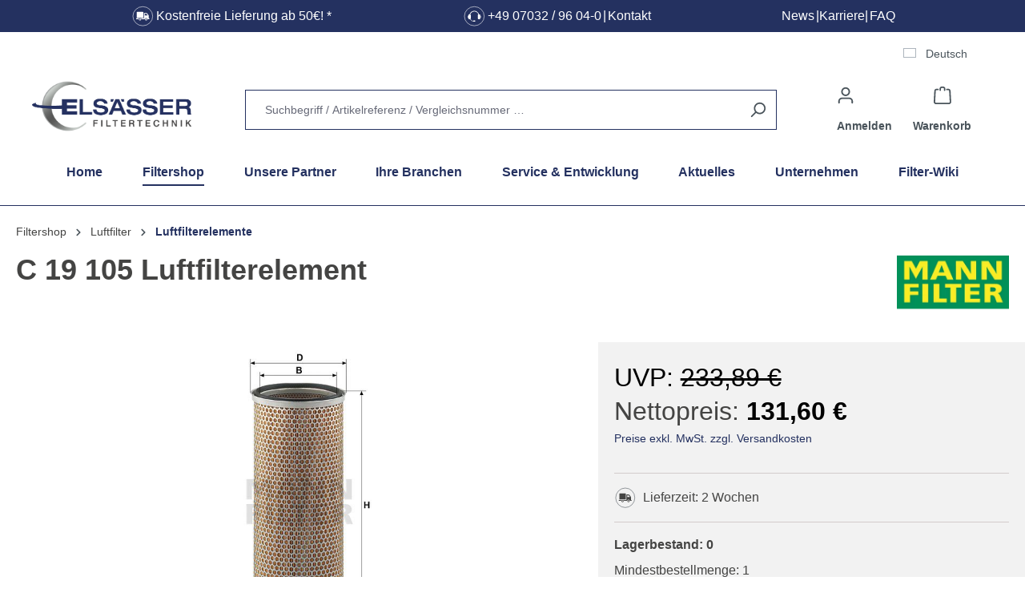

--- FILE ---
content_type: text/html; charset=UTF-8
request_url: https://www.filter-technik.de/mann-filter/c-19-105-luftfilterelement
body_size: 46282
content:

<!DOCTYPE html>

<html lang="de-DE"
      itemscope="itemscope"
      itemtype="https://schema.org/WebPage">

                            
    <head>
                                                    <script type="text/javascript" data-cmp-ab="1" src="https://cdn.consentmanager.net/delivery/autoblock/6d102a1b91371.js" data-cmp-id="6d102a1b91371" data-cmp-host="b.delivery.consentmanager.net" data-cmp-cdn="cdn.consentmanager.net" data-cmp-codesrc="3"></script>
                        
    
                                    <meta charset="utf-8"><script type="text/javascript">(window.NREUM||(NREUM={})).init={privacy:{cookies_enabled:true},ajax:{deny_list:["bam.eu01.nr-data.net"]},feature_flags:["soft_nav"],distributed_tracing:{enabled:true}};(window.NREUM||(NREUM={})).loader_config={agentID:"538499219",accountID:"4034743",trustKey:"4034743",xpid:"UAYEVVFXCxAEUFVUDgQBUVA=",licenseKey:"NRJS-227766fc95e896fe7d4",applicationID:"444695674",browserID:"538499219"};;/*! For license information please see nr-loader-spa-1.308.0.min.js.LICENSE.txt */
(()=>{var e,t,r={384:(e,t,r)=>{"use strict";r.d(t,{NT:()=>a,US:()=>u,Zm:()=>o,bQ:()=>d,dV:()=>c,pV:()=>l});var n=r(6154),i=r(1863),s=r(1910);const a={beacon:"bam.nr-data.net",errorBeacon:"bam.nr-data.net"};function o(){return n.gm.NREUM||(n.gm.NREUM={}),void 0===n.gm.newrelic&&(n.gm.newrelic=n.gm.NREUM),n.gm.NREUM}function c(){let e=o();return e.o||(e.o={ST:n.gm.setTimeout,SI:n.gm.setImmediate||n.gm.setInterval,CT:n.gm.clearTimeout,XHR:n.gm.XMLHttpRequest,REQ:n.gm.Request,EV:n.gm.Event,PR:n.gm.Promise,MO:n.gm.MutationObserver,FETCH:n.gm.fetch,WS:n.gm.WebSocket},(0,s.i)(...Object.values(e.o))),e}function d(e,t){let r=o();r.initializedAgents??={},t.initializedAt={ms:(0,i.t)(),date:new Date},r.initializedAgents[e]=t}function u(e,t){o()[e]=t}function l(){return function(){let e=o();const t=e.info||{};e.info={beacon:a.beacon,errorBeacon:a.errorBeacon,...t}}(),function(){let e=o();const t=e.init||{};e.init={...t}}(),c(),function(){let e=o();const t=e.loader_config||{};e.loader_config={...t}}(),o()}},782:(e,t,r)=>{"use strict";r.d(t,{T:()=>n});const n=r(860).K7.pageViewTiming},860:(e,t,r)=>{"use strict";r.d(t,{$J:()=>u,K7:()=>c,P3:()=>d,XX:()=>i,Yy:()=>o,df:()=>s,qY:()=>n,v4:()=>a});const n="events",i="jserrors",s="browser/blobs",a="rum",o="browser/logs",c={ajax:"ajax",genericEvents:"generic_events",jserrors:i,logging:"logging",metrics:"metrics",pageAction:"page_action",pageViewEvent:"page_view_event",pageViewTiming:"page_view_timing",sessionReplay:"session_replay",sessionTrace:"session_trace",softNav:"soft_navigations",spa:"spa"},d={[c.pageViewEvent]:1,[c.pageViewTiming]:2,[c.metrics]:3,[c.jserrors]:4,[c.spa]:5,[c.ajax]:6,[c.sessionTrace]:7,[c.softNav]:8,[c.sessionReplay]:9,[c.logging]:10,[c.genericEvents]:11},u={[c.pageViewEvent]:a,[c.pageViewTiming]:n,[c.ajax]:n,[c.spa]:n,[c.softNav]:n,[c.metrics]:i,[c.jserrors]:i,[c.sessionTrace]:s,[c.sessionReplay]:s,[c.logging]:o,[c.genericEvents]:"ins"}},944:(e,t,r)=>{"use strict";r.d(t,{R:()=>i});var n=r(3241);function i(e,t){"function"==typeof console.debug&&(console.debug("New Relic Warning: https://github.com/newrelic/newrelic-browser-agent/blob/main/docs/warning-codes.md#".concat(e),t),(0,n.W)({agentIdentifier:null,drained:null,type:"data",name:"warn",feature:"warn",data:{code:e,secondary:t}}))}},993:(e,t,r)=>{"use strict";r.d(t,{A$:()=>s,ET:()=>a,TZ:()=>o,p_:()=>i});var n=r(860);const i={ERROR:"ERROR",WARN:"WARN",INFO:"INFO",DEBUG:"DEBUG",TRACE:"TRACE"},s={OFF:0,ERROR:1,WARN:2,INFO:3,DEBUG:4,TRACE:5},a="log",o=n.K7.logging},1541:(e,t,r)=>{"use strict";r.d(t,{U:()=>i,f:()=>n});const n={MFE:"MFE",BA:"BA"};function i(e,t){if(2!==t?.harvestEndpointVersion)return{};const r=t.agentRef.runtime.appMetadata.agents[0].entityGuid;return e?{"source.id":e.id,"source.name":e.name,"source.type":e.type,"parent.id":e.parent?.id||r,"parent.type":e.parent?.type||n.BA}:{"entity.guid":r,appId:t.agentRef.info.applicationID}}},1687:(e,t,r)=>{"use strict";r.d(t,{Ak:()=>d,Ze:()=>h,x3:()=>u});var n=r(3241),i=r(7836),s=r(3606),a=r(860),o=r(2646);const c={};function d(e,t){const r={staged:!1,priority:a.P3[t]||0};l(e),c[e].get(t)||c[e].set(t,r)}function u(e,t){e&&c[e]&&(c[e].get(t)&&c[e].delete(t),p(e,t,!1),c[e].size&&f(e))}function l(e){if(!e)throw new Error("agentIdentifier required");c[e]||(c[e]=new Map)}function h(e="",t="feature",r=!1){if(l(e),!e||!c[e].get(t)||r)return p(e,t);c[e].get(t).staged=!0,f(e)}function f(e){const t=Array.from(c[e]);t.every(([e,t])=>t.staged)&&(t.sort((e,t)=>e[1].priority-t[1].priority),t.forEach(([t])=>{c[e].delete(t),p(e,t)}))}function p(e,t,r=!0){const a=e?i.ee.get(e):i.ee,c=s.i.handlers;if(!a.aborted&&a.backlog&&c){if((0,n.W)({agentIdentifier:e,type:"lifecycle",name:"drain",feature:t}),r){const e=a.backlog[t],r=c[t];if(r){for(let t=0;e&&t<e.length;++t)g(e[t],r);Object.entries(r).forEach(([e,t])=>{Object.values(t||{}).forEach(t=>{t[0]?.on&&t[0]?.context()instanceof o.y&&t[0].on(e,t[1])})})}}a.isolatedBacklog||delete c[t],a.backlog[t]=null,a.emit("drain-"+t,[])}}function g(e,t){var r=e[1];Object.values(t[r]||{}).forEach(t=>{var r=e[0];if(t[0]===r){var n=t[1],i=e[3],s=e[2];n.apply(i,s)}})}},1738:(e,t,r)=>{"use strict";r.d(t,{U:()=>f,Y:()=>h});var n=r(3241),i=r(9908),s=r(1863),a=r(944),o=r(5701),c=r(3969),d=r(8362),u=r(860),l=r(4261);function h(e,t,r,s){const h=s||r;!h||h[e]&&h[e]!==d.d.prototype[e]||(h[e]=function(){(0,i.p)(c.xV,["API/"+e+"/called"],void 0,u.K7.metrics,r.ee),(0,n.W)({agentIdentifier:r.agentIdentifier,drained:!!o.B?.[r.agentIdentifier],type:"data",name:"api",feature:l.Pl+e,data:{}});try{return t.apply(this,arguments)}catch(e){(0,a.R)(23,e)}})}function f(e,t,r,n,a){const o=e.info;null===r?delete o.jsAttributes[t]:o.jsAttributes[t]=r,(a||null===r)&&(0,i.p)(l.Pl+n,[(0,s.t)(),t,r],void 0,"session",e.ee)}},1741:(e,t,r)=>{"use strict";r.d(t,{W:()=>s});var n=r(944),i=r(4261);class s{#e(e,...t){if(this[e]!==s.prototype[e])return this[e](...t);(0,n.R)(35,e)}addPageAction(e,t){return this.#e(i.hG,e,t)}register(e){return this.#e(i.eY,e)}recordCustomEvent(e,t){return this.#e(i.fF,e,t)}setPageViewName(e,t){return this.#e(i.Fw,e,t)}setCustomAttribute(e,t,r){return this.#e(i.cD,e,t,r)}noticeError(e,t){return this.#e(i.o5,e,t)}setUserId(e,t=!1){return this.#e(i.Dl,e,t)}setApplicationVersion(e){return this.#e(i.nb,e)}setErrorHandler(e){return this.#e(i.bt,e)}addRelease(e,t){return this.#e(i.k6,e,t)}log(e,t){return this.#e(i.$9,e,t)}start(){return this.#e(i.d3)}finished(e){return this.#e(i.BL,e)}recordReplay(){return this.#e(i.CH)}pauseReplay(){return this.#e(i.Tb)}addToTrace(e){return this.#e(i.U2,e)}setCurrentRouteName(e){return this.#e(i.PA,e)}interaction(e){return this.#e(i.dT,e)}wrapLogger(e,t,r){return this.#e(i.Wb,e,t,r)}measure(e,t){return this.#e(i.V1,e,t)}consent(e){return this.#e(i.Pv,e)}}},1863:(e,t,r)=>{"use strict";function n(){return Math.floor(performance.now())}r.d(t,{t:()=>n})},1910:(e,t,r)=>{"use strict";r.d(t,{i:()=>s});var n=r(944);const i=new Map;function s(...e){return e.every(e=>{if(i.has(e))return i.get(e);const t="function"==typeof e?e.toString():"",r=t.includes("[native code]"),s=t.includes("nrWrapper");return r||s||(0,n.R)(64,e?.name||t),i.set(e,r),r})}},2555:(e,t,r)=>{"use strict";r.d(t,{D:()=>o,f:()=>a});var n=r(384),i=r(8122);const s={beacon:n.NT.beacon,errorBeacon:n.NT.errorBeacon,licenseKey:void 0,applicationID:void 0,sa:void 0,queueTime:void 0,applicationTime:void 0,ttGuid:void 0,user:void 0,account:void 0,product:void 0,extra:void 0,jsAttributes:{},userAttributes:void 0,atts:void 0,transactionName:void 0,tNamePlain:void 0};function a(e){try{return!!e.licenseKey&&!!e.errorBeacon&&!!e.applicationID}catch(e){return!1}}const o=e=>(0,i.a)(e,s)},2614:(e,t,r)=>{"use strict";r.d(t,{BB:()=>a,H3:()=>n,g:()=>d,iL:()=>c,tS:()=>o,uh:()=>i,wk:()=>s});const n="NRBA",i="SESSION",s=144e5,a=18e5,o={STARTED:"session-started",PAUSE:"session-pause",RESET:"session-reset",RESUME:"session-resume",UPDATE:"session-update"},c={SAME_TAB:"same-tab",CROSS_TAB:"cross-tab"},d={OFF:0,FULL:1,ERROR:2}},2646:(e,t,r)=>{"use strict";r.d(t,{y:()=>n});class n{constructor(e){this.contextId=e}}},2843:(e,t,r)=>{"use strict";r.d(t,{G:()=>s,u:()=>i});var n=r(3878);function i(e,t=!1,r,i){(0,n.DD)("visibilitychange",function(){if(t)return void("hidden"===document.visibilityState&&e());e(document.visibilityState)},r,i)}function s(e,t,r){(0,n.sp)("pagehide",e,t,r)}},3241:(e,t,r)=>{"use strict";r.d(t,{W:()=>s});var n=r(6154);const i="newrelic";function s(e={}){try{n.gm.dispatchEvent(new CustomEvent(i,{detail:e}))}catch(e){}}},3304:(e,t,r)=>{"use strict";r.d(t,{A:()=>s});var n=r(7836);const i=()=>{const e=new WeakSet;return(t,r)=>{if("object"==typeof r&&null!==r){if(e.has(r))return;e.add(r)}return r}};function s(e){try{return JSON.stringify(e,i())??""}catch(e){try{n.ee.emit("internal-error",[e])}catch(e){}return""}}},3333:(e,t,r)=>{"use strict";r.d(t,{$v:()=>u,TZ:()=>n,Xh:()=>c,Zp:()=>i,kd:()=>d,mq:()=>o,nf:()=>a,qN:()=>s});const n=r(860).K7.genericEvents,i=["auxclick","click","copy","keydown","paste","scrollend"],s=["focus","blur"],a=4,o=1e3,c=2e3,d=["PageAction","UserAction","BrowserPerformance"],u={RESOURCES:"experimental.resources",REGISTER:"register"}},3434:(e,t,r)=>{"use strict";r.d(t,{Jt:()=>s,YM:()=>d});var n=r(7836),i=r(5607);const s="nr@original:".concat(i.W),a=50;var o=Object.prototype.hasOwnProperty,c=!1;function d(e,t){return e||(e=n.ee),r.inPlace=function(e,t,n,i,s){n||(n="");const a="-"===n.charAt(0);for(let o=0;o<t.length;o++){const c=t[o],d=e[c];l(d)||(e[c]=r(d,a?c+n:n,i,c,s))}},r.flag=s,r;function r(t,r,n,c,d){return l(t)?t:(r||(r=""),nrWrapper[s]=t,function(e,t,r){if(Object.defineProperty&&Object.keys)try{return Object.keys(e).forEach(function(r){Object.defineProperty(t,r,{get:function(){return e[r]},set:function(t){return e[r]=t,t}})}),t}catch(e){u([e],r)}for(var n in e)o.call(e,n)&&(t[n]=e[n])}(t,nrWrapper,e),nrWrapper);function nrWrapper(){var s,o,l,h;let f;try{o=this,s=[...arguments],l="function"==typeof n?n(s,o):n||{}}catch(t){u([t,"",[s,o,c],l],e)}i(r+"start",[s,o,c],l,d);const p=performance.now();let g;try{return h=t.apply(o,s),g=performance.now(),h}catch(e){throw g=performance.now(),i(r+"err",[s,o,e],l,d),f=e,f}finally{const e=g-p,t={start:p,end:g,duration:e,isLongTask:e>=a,methodName:c,thrownError:f};t.isLongTask&&i("long-task",[t,o],l,d),i(r+"end",[s,o,h],l,d)}}}function i(r,n,i,s){if(!c||t){var a=c;c=!0;try{e.emit(r,n,i,t,s)}catch(t){u([t,r,n,i],e)}c=a}}}function u(e,t){t||(t=n.ee);try{t.emit("internal-error",e)}catch(e){}}function l(e){return!(e&&"function"==typeof e&&e.apply&&!e[s])}},3606:(e,t,r)=>{"use strict";r.d(t,{i:()=>s});var n=r(9908);s.on=a;var i=s.handlers={};function s(e,t,r,s){a(s||n.d,i,e,t,r)}function a(e,t,r,i,s){s||(s="feature"),e||(e=n.d);var a=t[s]=t[s]||{};(a[r]=a[r]||[]).push([e,i])}},3738:(e,t,r)=>{"use strict";r.d(t,{He:()=>i,Kp:()=>o,Lc:()=>d,Rz:()=>u,TZ:()=>n,bD:()=>s,d3:()=>a,jx:()=>l,sl:()=>h,uP:()=>c});const n=r(860).K7.sessionTrace,i="bstResource",s="resource",a="-start",o="-end",c="fn"+a,d="fn"+o,u="pushState",l=1e3,h=3e4},3785:(e,t,r)=>{"use strict";r.d(t,{R:()=>c,b:()=>d});var n=r(9908),i=r(1863),s=r(860),a=r(3969),o=r(993);function c(e,t,r={},c=o.p_.INFO,d=!0,u,l=(0,i.t)()){(0,n.p)(a.xV,["API/logging/".concat(c.toLowerCase(),"/called")],void 0,s.K7.metrics,e),(0,n.p)(o.ET,[l,t,r,c,d,u],void 0,s.K7.logging,e)}function d(e){return"string"==typeof e&&Object.values(o.p_).some(t=>t===e.toUpperCase().trim())}},3878:(e,t,r)=>{"use strict";function n(e,t){return{capture:e,passive:!1,signal:t}}function i(e,t,r=!1,i){window.addEventListener(e,t,n(r,i))}function s(e,t,r=!1,i){document.addEventListener(e,t,n(r,i))}r.d(t,{DD:()=>s,jT:()=>n,sp:()=>i})},3962:(e,t,r)=>{"use strict";r.d(t,{AM:()=>a,O2:()=>l,OV:()=>s,Qu:()=>h,TZ:()=>c,ih:()=>f,pP:()=>o,t1:()=>u,tC:()=>i,wD:()=>d});var n=r(860);const i=["click","keydown","submit"],s="popstate",a="api",o="initialPageLoad",c=n.K7.softNav,d=5e3,u=500,l={INITIAL_PAGE_LOAD:"",ROUTE_CHANGE:1,UNSPECIFIED:2},h={INTERACTION:1,AJAX:2,CUSTOM_END:3,CUSTOM_TRACER:4},f={IP:"in progress",PF:"pending finish",FIN:"finished",CAN:"cancelled"}},3969:(e,t,r)=>{"use strict";r.d(t,{TZ:()=>n,XG:()=>o,rs:()=>i,xV:()=>a,z_:()=>s});const n=r(860).K7.metrics,i="sm",s="cm",a="storeSupportabilityMetrics",o="storeEventMetrics"},4234:(e,t,r)=>{"use strict";r.d(t,{W:()=>s});var n=r(7836),i=r(1687);class s{constructor(e,t){this.agentIdentifier=e,this.ee=n.ee.get(e),this.featureName=t,this.blocked=!1}deregisterDrain(){(0,i.x3)(this.agentIdentifier,this.featureName)}}},4261:(e,t,r)=>{"use strict";r.d(t,{$9:()=>u,BL:()=>c,CH:()=>p,Dl:()=>R,Fw:()=>w,PA:()=>v,Pl:()=>n,Pv:()=>A,Tb:()=>h,U2:()=>a,V1:()=>E,Wb:()=>T,bt:()=>y,cD:()=>b,d3:()=>x,dT:()=>d,eY:()=>g,fF:()=>f,hG:()=>s,hw:()=>i,k6:()=>o,nb:()=>m,o5:()=>l});const n="api-",i=n+"ixn-",s="addPageAction",a="addToTrace",o="addRelease",c="finished",d="interaction",u="log",l="noticeError",h="pauseReplay",f="recordCustomEvent",p="recordReplay",g="register",m="setApplicationVersion",v="setCurrentRouteName",b="setCustomAttribute",y="setErrorHandler",w="setPageViewName",R="setUserId",x="start",T="wrapLogger",E="measure",A="consent"},5205:(e,t,r)=>{"use strict";r.d(t,{j:()=>S});var n=r(384),i=r(1741);var s=r(2555),a=r(3333);const o=e=>{if(!e||"string"!=typeof e)return!1;try{document.createDocumentFragment().querySelector(e)}catch{return!1}return!0};var c=r(2614),d=r(944),u=r(8122);const l="[data-nr-mask]",h=e=>(0,u.a)(e,(()=>{const e={feature_flags:[],experimental:{allow_registered_children:!1,resources:!1},mask_selector:"*",block_selector:"[data-nr-block]",mask_input_options:{color:!1,date:!1,"datetime-local":!1,email:!1,month:!1,number:!1,range:!1,search:!1,tel:!1,text:!1,time:!1,url:!1,week:!1,textarea:!1,select:!1,password:!0}};return{ajax:{deny_list:void 0,block_internal:!0,enabled:!0,autoStart:!0},api:{get allow_registered_children(){return e.feature_flags.includes(a.$v.REGISTER)||e.experimental.allow_registered_children},set allow_registered_children(t){e.experimental.allow_registered_children=t},duplicate_registered_data:!1},browser_consent_mode:{enabled:!1},distributed_tracing:{enabled:void 0,exclude_newrelic_header:void 0,cors_use_newrelic_header:void 0,cors_use_tracecontext_headers:void 0,allowed_origins:void 0},get feature_flags(){return e.feature_flags},set feature_flags(t){e.feature_flags=t},generic_events:{enabled:!0,autoStart:!0},harvest:{interval:30},jserrors:{enabled:!0,autoStart:!0},logging:{enabled:!0,autoStart:!0},metrics:{enabled:!0,autoStart:!0},obfuscate:void 0,page_action:{enabled:!0},page_view_event:{enabled:!0,autoStart:!0},page_view_timing:{enabled:!0,autoStart:!0},performance:{capture_marks:!1,capture_measures:!1,capture_detail:!0,resources:{get enabled(){return e.feature_flags.includes(a.$v.RESOURCES)||e.experimental.resources},set enabled(t){e.experimental.resources=t},asset_types:[],first_party_domains:[],ignore_newrelic:!0}},privacy:{cookies_enabled:!0},proxy:{assets:void 0,beacon:void 0},session:{expiresMs:c.wk,inactiveMs:c.BB},session_replay:{autoStart:!0,enabled:!1,preload:!1,sampling_rate:10,error_sampling_rate:100,collect_fonts:!1,inline_images:!1,fix_stylesheets:!0,mask_all_inputs:!0,get mask_text_selector(){return e.mask_selector},set mask_text_selector(t){o(t)?e.mask_selector="".concat(t,",").concat(l):""===t||null===t?e.mask_selector=l:(0,d.R)(5,t)},get block_class(){return"nr-block"},get ignore_class(){return"nr-ignore"},get mask_text_class(){return"nr-mask"},get block_selector(){return e.block_selector},set block_selector(t){o(t)?e.block_selector+=",".concat(t):""!==t&&(0,d.R)(6,t)},get mask_input_options(){return e.mask_input_options},set mask_input_options(t){t&&"object"==typeof t?e.mask_input_options={...t,password:!0}:(0,d.R)(7,t)}},session_trace:{enabled:!0,autoStart:!0},soft_navigations:{enabled:!0,autoStart:!0},spa:{enabled:!0,autoStart:!0},ssl:void 0,user_actions:{enabled:!0,elementAttributes:["id","className","tagName","type"]}}})());var f=r(6154),p=r(9324);let g=0;const m={buildEnv:p.F3,distMethod:p.Xs,version:p.xv,originTime:f.WN},v={consented:!1},b={appMetadata:{},get consented(){return this.session?.state?.consent||v.consented},set consented(e){v.consented=e},customTransaction:void 0,denyList:void 0,disabled:!1,harvester:void 0,isolatedBacklog:!1,isRecording:!1,loaderType:void 0,maxBytes:3e4,obfuscator:void 0,onerror:void 0,ptid:void 0,releaseIds:{},session:void 0,timeKeeper:void 0,registeredEntities:[],jsAttributesMetadata:{bytes:0},get harvestCount(){return++g}},y=e=>{const t=(0,u.a)(e,b),r=Object.keys(m).reduce((e,t)=>(e[t]={value:m[t],writable:!1,configurable:!0,enumerable:!0},e),{});return Object.defineProperties(t,r)};var w=r(5701);const R=e=>{const t=e.startsWith("http");e+="/",r.p=t?e:"https://"+e};var x=r(7836),T=r(3241);const E={accountID:void 0,trustKey:void 0,agentID:void 0,licenseKey:void 0,applicationID:void 0,xpid:void 0},A=e=>(0,u.a)(e,E),_=new Set;function S(e,t={},r,a){let{init:o,info:c,loader_config:d,runtime:u={},exposed:l=!0}=t;if(!c){const e=(0,n.pV)();o=e.init,c=e.info,d=e.loader_config}e.init=h(o||{}),e.loader_config=A(d||{}),c.jsAttributes??={},f.bv&&(c.jsAttributes.isWorker=!0),e.info=(0,s.D)(c);const p=e.init,g=[c.beacon,c.errorBeacon];_.has(e.agentIdentifier)||(p.proxy.assets&&(R(p.proxy.assets),g.push(p.proxy.assets)),p.proxy.beacon&&g.push(p.proxy.beacon),e.beacons=[...g],function(e){const t=(0,n.pV)();Object.getOwnPropertyNames(i.W.prototype).forEach(r=>{const n=i.W.prototype[r];if("function"!=typeof n||"constructor"===n)return;let s=t[r];e[r]&&!1!==e.exposed&&"micro-agent"!==e.runtime?.loaderType&&(t[r]=(...t)=>{const n=e[r](...t);return s?s(...t):n})})}(e),(0,n.US)("activatedFeatures",w.B)),u.denyList=[...p.ajax.deny_list||[],...p.ajax.block_internal?g:[]],u.ptid=e.agentIdentifier,u.loaderType=r,e.runtime=y(u),_.has(e.agentIdentifier)||(e.ee=x.ee.get(e.agentIdentifier),e.exposed=l,(0,T.W)({agentIdentifier:e.agentIdentifier,drained:!!w.B?.[e.agentIdentifier],type:"lifecycle",name:"initialize",feature:void 0,data:e.config})),_.add(e.agentIdentifier)}},5270:(e,t,r)=>{"use strict";r.d(t,{Aw:()=>a,SR:()=>s,rF:()=>o});var n=r(384),i=r(7767);function s(e){return!!(0,n.dV)().o.MO&&(0,i.V)(e)&&!0===e?.session_trace.enabled}function a(e){return!0===e?.session_replay.preload&&s(e)}function o(e,t){try{if("string"==typeof t?.type){if("password"===t.type.toLowerCase())return"*".repeat(e?.length||0);if(void 0!==t?.dataset?.nrUnmask||t?.classList?.contains("nr-unmask"))return e}}catch(e){}return"string"==typeof e?e.replace(/[\S]/g,"*"):"*".repeat(e?.length||0)}},5289:(e,t,r)=>{"use strict";r.d(t,{GG:()=>a,Qr:()=>c,sB:()=>o});var n=r(3878),i=r(6389);function s(){return"undefined"==typeof document||"complete"===document.readyState}function a(e,t){if(s())return e();const r=(0,i.J)(e),a=setInterval(()=>{s()&&(clearInterval(a),r())},500);(0,n.sp)("load",r,t)}function o(e){if(s())return e();(0,n.DD)("DOMContentLoaded",e)}function c(e){if(s())return e();(0,n.sp)("popstate",e)}},5607:(e,t,r)=>{"use strict";r.d(t,{W:()=>n});const n=(0,r(9566).bz)()},5701:(e,t,r)=>{"use strict";r.d(t,{B:()=>s,t:()=>a});var n=r(3241);const i=new Set,s={};function a(e,t){const r=t.agentIdentifier;s[r]??={},e&&"object"==typeof e&&(i.has(r)||(t.ee.emit("rumresp",[e]),s[r]=e,i.add(r),(0,n.W)({agentIdentifier:r,loaded:!0,drained:!0,type:"lifecycle",name:"load",feature:void 0,data:e})))}},6154:(e,t,r)=>{"use strict";r.d(t,{OF:()=>d,RI:()=>i,WN:()=>h,bv:()=>s,eN:()=>f,gm:()=>a,lR:()=>l,m:()=>c,mw:()=>o,sb:()=>u});var n=r(1863);const i="undefined"!=typeof window&&!!window.document,s="undefined"!=typeof WorkerGlobalScope&&("undefined"!=typeof self&&self instanceof WorkerGlobalScope&&self.navigator instanceof WorkerNavigator||"undefined"!=typeof globalThis&&globalThis instanceof WorkerGlobalScope&&globalThis.navigator instanceof WorkerNavigator),a=i?window:"undefined"!=typeof WorkerGlobalScope&&("undefined"!=typeof self&&self instanceof WorkerGlobalScope&&self||"undefined"!=typeof globalThis&&globalThis instanceof WorkerGlobalScope&&globalThis),o=Boolean("hidden"===a?.document?.visibilityState),c=""+a?.location,d=/iPad|iPhone|iPod/.test(a.navigator?.userAgent),u=d&&"undefined"==typeof SharedWorker,l=(()=>{const e=a.navigator?.userAgent?.match(/Firefox[/\s](\d+\.\d+)/);return Array.isArray(e)&&e.length>=2?+e[1]:0})(),h=Date.now()-(0,n.t)(),f=()=>"undefined"!=typeof PerformanceNavigationTiming&&a?.performance?.getEntriesByType("navigation")?.[0]?.responseStart},6344:(e,t,r)=>{"use strict";r.d(t,{BB:()=>u,Qb:()=>l,TZ:()=>i,Ug:()=>a,Vh:()=>s,_s:()=>o,bc:()=>d,yP:()=>c});var n=r(2614);const i=r(860).K7.sessionReplay,s="errorDuringReplay",a=.12,o={DomContentLoaded:0,Load:1,FullSnapshot:2,IncrementalSnapshot:3,Meta:4,Custom:5},c={[n.g.ERROR]:15e3,[n.g.FULL]:3e5,[n.g.OFF]:0},d={RESET:{message:"Session was reset",sm:"Reset"},IMPORT:{message:"Recorder failed to import",sm:"Import"},TOO_MANY:{message:"429: Too Many Requests",sm:"Too-Many"},TOO_BIG:{message:"Payload was too large",sm:"Too-Big"},CROSS_TAB:{message:"Session Entity was set to OFF on another tab",sm:"Cross-Tab"},ENTITLEMENTS:{message:"Session Replay is not allowed and will not be started",sm:"Entitlement"}},u=5e3,l={API:"api",RESUME:"resume",SWITCH_TO_FULL:"switchToFull",INITIALIZE:"initialize",PRELOAD:"preload"}},6389:(e,t,r)=>{"use strict";function n(e,t=500,r={}){const n=r?.leading||!1;let i;return(...r)=>{n&&void 0===i&&(e.apply(this,r),i=setTimeout(()=>{i=clearTimeout(i)},t)),n||(clearTimeout(i),i=setTimeout(()=>{e.apply(this,r)},t))}}function i(e){let t=!1;return(...r)=>{t||(t=!0,e.apply(this,r))}}r.d(t,{J:()=>i,s:()=>n})},6630:(e,t,r)=>{"use strict";r.d(t,{T:()=>n});const n=r(860).K7.pageViewEvent},6774:(e,t,r)=>{"use strict";r.d(t,{T:()=>n});const n=r(860).K7.jserrors},7295:(e,t,r)=>{"use strict";r.d(t,{Xv:()=>a,gX:()=>i,iW:()=>s});var n=[];function i(e){if(!e||s(e))return!1;if(0===n.length)return!0;if("*"===n[0].hostname)return!1;for(var t=0;t<n.length;t++){var r=n[t];if(r.hostname.test(e.hostname)&&r.pathname.test(e.pathname))return!1}return!0}function s(e){return void 0===e.hostname}function a(e){if(n=[],e&&e.length)for(var t=0;t<e.length;t++){let r=e[t];if(!r)continue;if("*"===r)return void(n=[{hostname:"*"}]);0===r.indexOf("http://")?r=r.substring(7):0===r.indexOf("https://")&&(r=r.substring(8));const i=r.indexOf("/");let s,a;i>0?(s=r.substring(0,i),a=r.substring(i)):(s=r,a="*");let[c]=s.split(":");n.push({hostname:o(c),pathname:o(a,!0)})}}function o(e,t=!1){const r=e.replace(/[.+?^${}()|[\]\\]/g,e=>"\\"+e).replace(/\*/g,".*?");return new RegExp((t?"^":"")+r+"$")}},7485:(e,t,r)=>{"use strict";r.d(t,{D:()=>i});var n=r(6154);function i(e){if(0===(e||"").indexOf("data:"))return{protocol:"data"};try{const t=new URL(e,location.href),r={port:t.port,hostname:t.hostname,pathname:t.pathname,search:t.search,protocol:t.protocol.slice(0,t.protocol.indexOf(":")),sameOrigin:t.protocol===n.gm?.location?.protocol&&t.host===n.gm?.location?.host};return r.port&&""!==r.port||("http:"===t.protocol&&(r.port="80"),"https:"===t.protocol&&(r.port="443")),r.pathname&&""!==r.pathname?r.pathname.startsWith("/")||(r.pathname="/".concat(r.pathname)):r.pathname="/",r}catch(e){return{}}}},7699:(e,t,r)=>{"use strict";r.d(t,{It:()=>s,KC:()=>o,No:()=>i,qh:()=>a});var n=r(860);const i=16e3,s=1e6,a="SESSION_ERROR",o={[n.K7.logging]:!0,[n.K7.genericEvents]:!1,[n.K7.jserrors]:!1,[n.K7.ajax]:!1}},7767:(e,t,r)=>{"use strict";r.d(t,{V:()=>i});var n=r(6154);const i=e=>n.RI&&!0===e?.privacy.cookies_enabled},7836:(e,t,r)=>{"use strict";r.d(t,{P:()=>o,ee:()=>c});var n=r(384),i=r(8990),s=r(2646),a=r(5607);const o="nr@context:".concat(a.W),c=function e(t,r){var n={},a={},u={},l=!1;try{l=16===r.length&&d.initializedAgents?.[r]?.runtime.isolatedBacklog}catch(e){}var h={on:p,addEventListener:p,removeEventListener:function(e,t){var r=n[e];if(!r)return;for(var i=0;i<r.length;i++)r[i]===t&&r.splice(i,1)},emit:function(e,r,n,i,s){!1!==s&&(s=!0);if(c.aborted&&!i)return;t&&s&&t.emit(e,r,n);var o=f(n);g(e).forEach(e=>{e.apply(o,r)});var d=v()[a[e]];d&&d.push([h,e,r,o]);return o},get:m,listeners:g,context:f,buffer:function(e,t){const r=v();if(t=t||"feature",h.aborted)return;Object.entries(e||{}).forEach(([e,n])=>{a[n]=t,t in r||(r[t]=[])})},abort:function(){h._aborted=!0,Object.keys(h.backlog).forEach(e=>{delete h.backlog[e]})},isBuffering:function(e){return!!v()[a[e]]},debugId:r,backlog:l?{}:t&&"object"==typeof t.backlog?t.backlog:{},isolatedBacklog:l};return Object.defineProperty(h,"aborted",{get:()=>{let e=h._aborted||!1;return e||(t&&(e=t.aborted),e)}}),h;function f(e){return e&&e instanceof s.y?e:e?(0,i.I)(e,o,()=>new s.y(o)):new s.y(o)}function p(e,t){n[e]=g(e).concat(t)}function g(e){return n[e]||[]}function m(t){return u[t]=u[t]||e(h,t)}function v(){return h.backlog}}(void 0,"globalEE"),d=(0,n.Zm)();d.ee||(d.ee=c)},8122:(e,t,r)=>{"use strict";r.d(t,{a:()=>i});var n=r(944);function i(e,t){try{if(!e||"object"!=typeof e)return(0,n.R)(3);if(!t||"object"!=typeof t)return(0,n.R)(4);const r=Object.create(Object.getPrototypeOf(t),Object.getOwnPropertyDescriptors(t)),s=0===Object.keys(r).length?e:r;for(let a in s)if(void 0!==e[a])try{if(null===e[a]){r[a]=null;continue}Array.isArray(e[a])&&Array.isArray(t[a])?r[a]=Array.from(new Set([...e[a],...t[a]])):"object"==typeof e[a]&&"object"==typeof t[a]?r[a]=i(e[a],t[a]):r[a]=e[a]}catch(e){r[a]||(0,n.R)(1,e)}return r}catch(e){(0,n.R)(2,e)}}},8139:(e,t,r)=>{"use strict";r.d(t,{u:()=>h});var n=r(7836),i=r(3434),s=r(8990),a=r(6154);const o={},c=a.gm.XMLHttpRequest,d="addEventListener",u="removeEventListener",l="nr@wrapped:".concat(n.P);function h(e){var t=function(e){return(e||n.ee).get("events")}(e);if(o[t.debugId]++)return t;o[t.debugId]=1;var r=(0,i.YM)(t,!0);function h(e){r.inPlace(e,[d,u],"-",p)}function p(e,t){return e[1]}return"getPrototypeOf"in Object&&(a.RI&&f(document,h),c&&f(c.prototype,h),f(a.gm,h)),t.on(d+"-start",function(e,t){var n=e[1];if(null!==n&&("function"==typeof n||"object"==typeof n)&&"newrelic"!==e[0]){var i=(0,s.I)(n,l,function(){var e={object:function(){if("function"!=typeof n.handleEvent)return;return n.handleEvent.apply(n,arguments)},function:n}[typeof n];return e?r(e,"fn-",null,e.name||"anonymous"):n});this.wrapped=e[1]=i}}),t.on(u+"-start",function(e){e[1]=this.wrapped||e[1]}),t}function f(e,t,...r){let n=e;for(;"object"==typeof n&&!Object.prototype.hasOwnProperty.call(n,d);)n=Object.getPrototypeOf(n);n&&t(n,...r)}},8362:(e,t,r)=>{"use strict";r.d(t,{d:()=>s});var n=r(9566),i=r(1741);class s extends i.W{agentIdentifier=(0,n.LA)(16)}},8374:(e,t,r)=>{r.nc=(()=>{try{return document?.currentScript?.nonce}catch(e){}return""})()},8990:(e,t,r)=>{"use strict";r.d(t,{I:()=>i});var n=Object.prototype.hasOwnProperty;function i(e,t,r){if(n.call(e,t))return e[t];var i=r();if(Object.defineProperty&&Object.keys)try{return Object.defineProperty(e,t,{value:i,writable:!0,enumerable:!1}),i}catch(e){}return e[t]=i,i}},9119:(e,t,r)=>{"use strict";r.d(t,{L:()=>s});var n=/([^?#]*)[^#]*(#[^?]*|$).*/,i=/([^?#]*)().*/;function s(e,t){return e?e.replace(t?n:i,"$1$2"):e}},9300:(e,t,r)=>{"use strict";r.d(t,{T:()=>n});const n=r(860).K7.ajax},9324:(e,t,r)=>{"use strict";r.d(t,{AJ:()=>a,F3:()=>i,Xs:()=>s,Yq:()=>o,xv:()=>n});const n="1.308.0",i="PROD",s="CDN",a="@newrelic/rrweb",o="1.0.1"},9566:(e,t,r)=>{"use strict";r.d(t,{LA:()=>o,ZF:()=>c,bz:()=>a,el:()=>d});var n=r(6154);const i="xxxxxxxx-xxxx-4xxx-yxxx-xxxxxxxxxxxx";function s(e,t){return e?15&e[t]:16*Math.random()|0}function a(){const e=n.gm?.crypto||n.gm?.msCrypto;let t,r=0;return e&&e.getRandomValues&&(t=e.getRandomValues(new Uint8Array(30))),i.split("").map(e=>"x"===e?s(t,r++).toString(16):"y"===e?(3&s()|8).toString(16):e).join("")}function o(e){const t=n.gm?.crypto||n.gm?.msCrypto;let r,i=0;t&&t.getRandomValues&&(r=t.getRandomValues(new Uint8Array(e)));const a=[];for(var o=0;o<e;o++)a.push(s(r,i++).toString(16));return a.join("")}function c(){return o(16)}function d(){return o(32)}},9908:(e,t,r)=>{"use strict";r.d(t,{d:()=>n,p:()=>i});var n=r(7836).ee.get("handle");function i(e,t,r,i,s){s?(s.buffer([e],i),s.emit(e,t,r)):(n.buffer([e],i),n.emit(e,t,r))}}},n={};function i(e){var t=n[e];if(void 0!==t)return t.exports;var s=n[e]={exports:{}};return r[e](s,s.exports,i),s.exports}i.m=r,i.d=(e,t)=>{for(var r in t)i.o(t,r)&&!i.o(e,r)&&Object.defineProperty(e,r,{enumerable:!0,get:t[r]})},i.f={},i.e=e=>Promise.all(Object.keys(i.f).reduce((t,r)=>(i.f[r](e,t),t),[])),i.u=e=>({212:"nr-spa-compressor",249:"nr-spa-recorder",478:"nr-spa"}[e]+"-1.308.0.min.js"),i.o=(e,t)=>Object.prototype.hasOwnProperty.call(e,t),e={},t="NRBA-1.308.0.PROD:",i.l=(r,n,s,a)=>{if(e[r])e[r].push(n);else{var o,c;if(void 0!==s)for(var d=document.getElementsByTagName("script"),u=0;u<d.length;u++){var l=d[u];if(l.getAttribute("src")==r||l.getAttribute("data-webpack")==t+s){o=l;break}}if(!o){c=!0;var h={478:"sha512-RSfSVnmHk59T/uIPbdSE0LPeqcEdF4/+XhfJdBuccH5rYMOEZDhFdtnh6X6nJk7hGpzHd9Ujhsy7lZEz/ORYCQ==",249:"sha512-ehJXhmntm85NSqW4MkhfQqmeKFulra3klDyY0OPDUE+sQ3GokHlPh1pmAzuNy//3j4ac6lzIbmXLvGQBMYmrkg==",212:"sha512-B9h4CR46ndKRgMBcK+j67uSR2RCnJfGefU+A7FrgR/k42ovXy5x/MAVFiSvFxuVeEk/pNLgvYGMp1cBSK/G6Fg=="};(o=document.createElement("script")).charset="utf-8",i.nc&&o.setAttribute("nonce",i.nc),o.setAttribute("data-webpack",t+s),o.src=r,0!==o.src.indexOf(window.location.origin+"/")&&(o.crossOrigin="anonymous"),h[a]&&(o.integrity=h[a])}e[r]=[n];var f=(t,n)=>{o.onerror=o.onload=null,clearTimeout(p);var i=e[r];if(delete e[r],o.parentNode&&o.parentNode.removeChild(o),i&&i.forEach(e=>e(n)),t)return t(n)},p=setTimeout(f.bind(null,void 0,{type:"timeout",target:o}),12e4);o.onerror=f.bind(null,o.onerror),o.onload=f.bind(null,o.onload),c&&document.head.appendChild(o)}},i.r=e=>{"undefined"!=typeof Symbol&&Symbol.toStringTag&&Object.defineProperty(e,Symbol.toStringTag,{value:"Module"}),Object.defineProperty(e,"__esModule",{value:!0})},i.p="https://js-agent.newrelic.com/",(()=>{var e={38:0,788:0};i.f.j=(t,r)=>{var n=i.o(e,t)?e[t]:void 0;if(0!==n)if(n)r.push(n[2]);else{var s=new Promise((r,i)=>n=e[t]=[r,i]);r.push(n[2]=s);var a=i.p+i.u(t),o=new Error;i.l(a,r=>{if(i.o(e,t)&&(0!==(n=e[t])&&(e[t]=void 0),n)){var s=r&&("load"===r.type?"missing":r.type),a=r&&r.target&&r.target.src;o.message="Loading chunk "+t+" failed: ("+s+": "+a+")",o.name="ChunkLoadError",o.type=s,o.request=a,n[1](o)}},"chunk-"+t,t)}};var t=(t,r)=>{var n,s,[a,o,c]=r,d=0;if(a.some(t=>0!==e[t])){for(n in o)i.o(o,n)&&(i.m[n]=o[n]);if(c)c(i)}for(t&&t(r);d<a.length;d++)s=a[d],i.o(e,s)&&e[s]&&e[s][0](),e[s]=0},r=self["webpackChunk:NRBA-1.308.0.PROD"]=self["webpackChunk:NRBA-1.308.0.PROD"]||[];r.forEach(t.bind(null,0)),r.push=t.bind(null,r.push.bind(r))})(),(()=>{"use strict";i(8374);var e=i(8362),t=i(860);const r=Object.values(t.K7);var n=i(5205);var s=i(9908),a=i(1863),o=i(4261),c=i(1738);var d=i(1687),u=i(4234),l=i(5289),h=i(6154),f=i(944),p=i(5270),g=i(7767),m=i(6389),v=i(7699);class b extends u.W{constructor(e,t){super(e.agentIdentifier,t),this.agentRef=e,this.abortHandler=void 0,this.featAggregate=void 0,this.loadedSuccessfully=void 0,this.onAggregateImported=new Promise(e=>{this.loadedSuccessfully=e}),this.deferred=Promise.resolve(),!1===e.init[this.featureName].autoStart?this.deferred=new Promise((t,r)=>{this.ee.on("manual-start-all",(0,m.J)(()=>{(0,d.Ak)(e.agentIdentifier,this.featureName),t()}))}):(0,d.Ak)(e.agentIdentifier,t)}importAggregator(e,t,r={}){if(this.featAggregate)return;const n=async()=>{let n;await this.deferred;try{if((0,g.V)(e.init)){const{setupAgentSession:t}=await i.e(478).then(i.bind(i,8766));n=t(e)}}catch(e){(0,f.R)(20,e),this.ee.emit("internal-error",[e]),(0,s.p)(v.qh,[e],void 0,this.featureName,this.ee)}try{if(!this.#t(this.featureName,n,e.init))return(0,d.Ze)(this.agentIdentifier,this.featureName),void this.loadedSuccessfully(!1);const{Aggregate:i}=await t();this.featAggregate=new i(e,r),e.runtime.harvester.initializedAggregates.push(this.featAggregate),this.loadedSuccessfully(!0)}catch(e){(0,f.R)(34,e),this.abortHandler?.(),(0,d.Ze)(this.agentIdentifier,this.featureName,!0),this.loadedSuccessfully(!1),this.ee&&this.ee.abort()}};h.RI?(0,l.GG)(()=>n(),!0):n()}#t(e,r,n){if(this.blocked)return!1;switch(e){case t.K7.sessionReplay:return(0,p.SR)(n)&&!!r;case t.K7.sessionTrace:return!!r;default:return!0}}}var y=i(6630),w=i(2614),R=i(3241);class x extends b{static featureName=y.T;constructor(e){var t;super(e,y.T),this.setupInspectionEvents(e.agentIdentifier),t=e,(0,c.Y)(o.Fw,function(e,r){"string"==typeof e&&("/"!==e.charAt(0)&&(e="/"+e),t.runtime.customTransaction=(r||"http://custom.transaction")+e,(0,s.p)(o.Pl+o.Fw,[(0,a.t)()],void 0,void 0,t.ee))},t),this.importAggregator(e,()=>i.e(478).then(i.bind(i,2467)))}setupInspectionEvents(e){const t=(t,r)=>{t&&(0,R.W)({agentIdentifier:e,timeStamp:t.timeStamp,loaded:"complete"===t.target.readyState,type:"window",name:r,data:t.target.location+""})};(0,l.sB)(e=>{t(e,"DOMContentLoaded")}),(0,l.GG)(e=>{t(e,"load")}),(0,l.Qr)(e=>{t(e,"navigate")}),this.ee.on(w.tS.UPDATE,(t,r)=>{(0,R.W)({agentIdentifier:e,type:"lifecycle",name:"session",data:r})})}}var T=i(384);class E extends e.d{constructor(e){var t;(super(),h.gm)?(this.features={},(0,T.bQ)(this.agentIdentifier,this),this.desiredFeatures=new Set(e.features||[]),this.desiredFeatures.add(x),(0,n.j)(this,e,e.loaderType||"agent"),t=this,(0,c.Y)(o.cD,function(e,r,n=!1){if("string"==typeof e){if(["string","number","boolean"].includes(typeof r)||null===r)return(0,c.U)(t,e,r,o.cD,n);(0,f.R)(40,typeof r)}else(0,f.R)(39,typeof e)},t),function(e){(0,c.Y)(o.Dl,function(t,r=!1){if("string"!=typeof t&&null!==t)return void(0,f.R)(41,typeof t);const n=e.info.jsAttributes["enduser.id"];r&&null!=n&&n!==t?(0,s.p)(o.Pl+"setUserIdAndResetSession",[t],void 0,"session",e.ee):(0,c.U)(e,"enduser.id",t,o.Dl,!0)},e)}(this),function(e){(0,c.Y)(o.nb,function(t){if("string"==typeof t||null===t)return(0,c.U)(e,"application.version",t,o.nb,!1);(0,f.R)(42,typeof t)},e)}(this),function(e){(0,c.Y)(o.d3,function(){e.ee.emit("manual-start-all")},e)}(this),function(e){(0,c.Y)(o.Pv,function(t=!0){if("boolean"==typeof t){if((0,s.p)(o.Pl+o.Pv,[t],void 0,"session",e.ee),e.runtime.consented=t,t){const t=e.features.page_view_event;t.onAggregateImported.then(e=>{const r=t.featAggregate;e&&!r.sentRum&&r.sendRum()})}}else(0,f.R)(65,typeof t)},e)}(this),this.run()):(0,f.R)(21)}get config(){return{info:this.info,init:this.init,loader_config:this.loader_config,runtime:this.runtime}}get api(){return this}run(){try{const e=function(e){const t={};return r.forEach(r=>{t[r]=!!e[r]?.enabled}),t}(this.init),n=[...this.desiredFeatures];n.sort((e,r)=>t.P3[e.featureName]-t.P3[r.featureName]),n.forEach(r=>{if(!e[r.featureName]&&r.featureName!==t.K7.pageViewEvent)return;if(r.featureName===t.K7.spa)return void(0,f.R)(67);const n=function(e){switch(e){case t.K7.ajax:return[t.K7.jserrors];case t.K7.sessionTrace:return[t.K7.ajax,t.K7.pageViewEvent];case t.K7.sessionReplay:return[t.K7.sessionTrace];case t.K7.pageViewTiming:return[t.K7.pageViewEvent];default:return[]}}(r.featureName).filter(e=>!(e in this.features));n.length>0&&(0,f.R)(36,{targetFeature:r.featureName,missingDependencies:n}),this.features[r.featureName]=new r(this)})}catch(e){(0,f.R)(22,e);for(const e in this.features)this.features[e].abortHandler?.();const t=(0,T.Zm)();delete t.initializedAgents[this.agentIdentifier]?.features,delete this.sharedAggregator;return t.ee.get(this.agentIdentifier).abort(),!1}}}var A=i(2843),_=i(782);class S extends b{static featureName=_.T;constructor(e){super(e,_.T),h.RI&&((0,A.u)(()=>(0,s.p)("docHidden",[(0,a.t)()],void 0,_.T,this.ee),!0),(0,A.G)(()=>(0,s.p)("winPagehide",[(0,a.t)()],void 0,_.T,this.ee)),this.importAggregator(e,()=>i.e(478).then(i.bind(i,9917))))}}var O=i(3969);class I extends b{static featureName=O.TZ;constructor(e){super(e,O.TZ),h.RI&&document.addEventListener("securitypolicyviolation",e=>{(0,s.p)(O.xV,["Generic/CSPViolation/Detected"],void 0,this.featureName,this.ee)}),this.importAggregator(e,()=>i.e(478).then(i.bind(i,6555)))}}var N=i(6774),P=i(3878),k=i(3304);class D{constructor(e,t,r,n,i){this.name="UncaughtError",this.message="string"==typeof e?e:(0,k.A)(e),this.sourceURL=t,this.line=r,this.column=n,this.__newrelic=i}}function C(e){return M(e)?e:new D(void 0!==e?.message?e.message:e,e?.filename||e?.sourceURL,e?.lineno||e?.line,e?.colno||e?.col,e?.__newrelic,e?.cause)}function j(e){const t="Unhandled Promise Rejection: ";if(!e?.reason)return;if(M(e.reason)){try{e.reason.message.startsWith(t)||(e.reason.message=t+e.reason.message)}catch(e){}return C(e.reason)}const r=C(e.reason);return(r.message||"").startsWith(t)||(r.message=t+r.message),r}function L(e){if(e.error instanceof SyntaxError&&!/:\d+$/.test(e.error.stack?.trim())){const t=new D(e.message,e.filename,e.lineno,e.colno,e.error.__newrelic,e.cause);return t.name=SyntaxError.name,t}return M(e.error)?e.error:C(e)}function M(e){return e instanceof Error&&!!e.stack}function H(e,r,n,i,o=(0,a.t)()){"string"==typeof e&&(e=new Error(e)),(0,s.p)("err",[e,o,!1,r,n.runtime.isRecording,void 0,i],void 0,t.K7.jserrors,n.ee),(0,s.p)("uaErr",[],void 0,t.K7.genericEvents,n.ee)}var B=i(1541),K=i(993),W=i(3785);function U(e,{customAttributes:t={},level:r=K.p_.INFO}={},n,i,s=(0,a.t)()){(0,W.R)(n.ee,e,t,r,!1,i,s)}function F(e,r,n,i,c=(0,a.t)()){(0,s.p)(o.Pl+o.hG,[c,e,r,i],void 0,t.K7.genericEvents,n.ee)}function V(e,r,n,i,c=(0,a.t)()){const{start:d,end:u,customAttributes:l}=r||{},h={customAttributes:l||{}};if("object"!=typeof h.customAttributes||"string"!=typeof e||0===e.length)return void(0,f.R)(57);const p=(e,t)=>null==e?t:"number"==typeof e?e:e instanceof PerformanceMark?e.startTime:Number.NaN;if(h.start=p(d,0),h.end=p(u,c),Number.isNaN(h.start)||Number.isNaN(h.end))(0,f.R)(57);else{if(h.duration=h.end-h.start,!(h.duration<0))return(0,s.p)(o.Pl+o.V1,[h,e,i],void 0,t.K7.genericEvents,n.ee),h;(0,f.R)(58)}}function G(e,r={},n,i,c=(0,a.t)()){(0,s.p)(o.Pl+o.fF,[c,e,r,i],void 0,t.K7.genericEvents,n.ee)}function z(e){(0,c.Y)(o.eY,function(t){return Y(e,t)},e)}function Y(e,r,n){(0,f.R)(54,"newrelic.register"),r||={},r.type=B.f.MFE,r.licenseKey||=e.info.licenseKey,r.blocked=!1,r.parent=n||{},Array.isArray(r.tags)||(r.tags=[]);const i={};r.tags.forEach(e=>{"name"!==e&&"id"!==e&&(i["source.".concat(e)]=!0)}),r.isolated??=!0;let o=()=>{};const c=e.runtime.registeredEntities;if(!r.isolated){const e=c.find(({metadata:{target:{id:e}}})=>e===r.id&&!r.isolated);if(e)return e}const d=e=>{r.blocked=!0,o=e};function u(e){return"string"==typeof e&&!!e.trim()&&e.trim().length<501||"number"==typeof e}e.init.api.allow_registered_children||d((0,m.J)(()=>(0,f.R)(55))),u(r.id)&&u(r.name)||d((0,m.J)(()=>(0,f.R)(48,r)));const l={addPageAction:(t,n={})=>g(F,[t,{...i,...n},e],r),deregister:()=>{d((0,m.J)(()=>(0,f.R)(68)))},log:(t,n={})=>g(U,[t,{...n,customAttributes:{...i,...n.customAttributes||{}}},e],r),measure:(t,n={})=>g(V,[t,{...n,customAttributes:{...i,...n.customAttributes||{}}},e],r),noticeError:(t,n={})=>g(H,[t,{...i,...n},e],r),register:(t={})=>g(Y,[e,t],l.metadata.target),recordCustomEvent:(t,n={})=>g(G,[t,{...i,...n},e],r),setApplicationVersion:e=>p("application.version",e),setCustomAttribute:(e,t)=>p(e,t),setUserId:e=>p("enduser.id",e),metadata:{customAttributes:i,target:r}},h=()=>(r.blocked&&o(),r.blocked);h()||c.push(l);const p=(e,t)=>{h()||(i[e]=t)},g=(r,n,i)=>{if(h())return;const o=(0,a.t)();(0,s.p)(O.xV,["API/register/".concat(r.name,"/called")],void 0,t.K7.metrics,e.ee);try{if(e.init.api.duplicate_registered_data&&"register"!==r.name){let e=n;if(n[1]instanceof Object){const t={"child.id":i.id,"child.type":i.type};e="customAttributes"in n[1]?[n[0],{...n[1],customAttributes:{...n[1].customAttributes,...t}},...n.slice(2)]:[n[0],{...n[1],...t},...n.slice(2)]}r(...e,void 0,o)}return r(...n,i,o)}catch(e){(0,f.R)(50,e)}};return l}class Z extends b{static featureName=N.T;constructor(e){var t;super(e,N.T),t=e,(0,c.Y)(o.o5,(e,r)=>H(e,r,t),t),function(e){(0,c.Y)(o.bt,function(t){e.runtime.onerror=t},e)}(e),function(e){let t=0;(0,c.Y)(o.k6,function(e,r){++t>10||(this.runtime.releaseIds[e.slice(-200)]=(""+r).slice(-200))},e)}(e),z(e);try{this.removeOnAbort=new AbortController}catch(e){}this.ee.on("internal-error",(t,r)=>{this.abortHandler&&(0,s.p)("ierr",[C(t),(0,a.t)(),!0,{},e.runtime.isRecording,r],void 0,this.featureName,this.ee)}),h.gm.addEventListener("unhandledrejection",t=>{this.abortHandler&&(0,s.p)("err",[j(t),(0,a.t)(),!1,{unhandledPromiseRejection:1},e.runtime.isRecording],void 0,this.featureName,this.ee)},(0,P.jT)(!1,this.removeOnAbort?.signal)),h.gm.addEventListener("error",t=>{this.abortHandler&&(0,s.p)("err",[L(t),(0,a.t)(),!1,{},e.runtime.isRecording],void 0,this.featureName,this.ee)},(0,P.jT)(!1,this.removeOnAbort?.signal)),this.abortHandler=this.#r,this.importAggregator(e,()=>i.e(478).then(i.bind(i,2176)))}#r(){this.removeOnAbort?.abort(),this.abortHandler=void 0}}var q=i(8990);let X=1;function J(e){const t=typeof e;return!e||"object"!==t&&"function"!==t?-1:e===h.gm?0:(0,q.I)(e,"nr@id",function(){return X++})}function Q(e){if("string"==typeof e&&e.length)return e.length;if("object"==typeof e){if("undefined"!=typeof ArrayBuffer&&e instanceof ArrayBuffer&&e.byteLength)return e.byteLength;if("undefined"!=typeof Blob&&e instanceof Blob&&e.size)return e.size;if(!("undefined"!=typeof FormData&&e instanceof FormData))try{return(0,k.A)(e).length}catch(e){return}}}var ee=i(8139),te=i(7836),re=i(3434);const ne={},ie=["open","send"];function se(e){var t=e||te.ee;const r=function(e){return(e||te.ee).get("xhr")}(t);if(void 0===h.gm.XMLHttpRequest)return r;if(ne[r.debugId]++)return r;ne[r.debugId]=1,(0,ee.u)(t);var n=(0,re.YM)(r),i=h.gm.XMLHttpRequest,s=h.gm.MutationObserver,a=h.gm.Promise,o=h.gm.setInterval,c="readystatechange",d=["onload","onerror","onabort","onloadstart","onloadend","onprogress","ontimeout"],u=[],l=h.gm.XMLHttpRequest=function(e){const t=new i(e),s=r.context(t);try{r.emit("new-xhr",[t],s),t.addEventListener(c,(a=s,function(){var e=this;e.readyState>3&&!a.resolved&&(a.resolved=!0,r.emit("xhr-resolved",[],e)),n.inPlace(e,d,"fn-",y)}),(0,P.jT)(!1))}catch(e){(0,f.R)(15,e);try{r.emit("internal-error",[e])}catch(e){}}var a;return t};function p(e,t){n.inPlace(t,["onreadystatechange"],"fn-",y)}if(function(e,t){for(var r in e)t[r]=e[r]}(i,l),l.prototype=i.prototype,n.inPlace(l.prototype,ie,"-xhr-",y),r.on("send-xhr-start",function(e,t){p(e,t),function(e){u.push(e),s&&(g?g.then(b):o?o(b):(m=-m,v.data=m))}(t)}),r.on("open-xhr-start",p),s){var g=a&&a.resolve();if(!o&&!a){var m=1,v=document.createTextNode(m);new s(b).observe(v,{characterData:!0})}}else t.on("fn-end",function(e){e[0]&&e[0].type===c||b()});function b(){for(var e=0;e<u.length;e++)p(0,u[e]);u.length&&(u=[])}function y(e,t){return t}return r}var ae="fetch-",oe=ae+"body-",ce=["arrayBuffer","blob","json","text","formData"],de=h.gm.Request,ue=h.gm.Response,le="prototype";const he={};function fe(e){const t=function(e){return(e||te.ee).get("fetch")}(e);if(!(de&&ue&&h.gm.fetch))return t;if(he[t.debugId]++)return t;function r(e,r,n){var i=e[r];"function"==typeof i&&(e[r]=function(){var e,r=[...arguments],s={};t.emit(n+"before-start",[r],s),s[te.P]&&s[te.P].dt&&(e=s[te.P].dt);var a=i.apply(this,r);return t.emit(n+"start",[r,e],a),a.then(function(e){return t.emit(n+"end",[null,e],a),e},function(e){throw t.emit(n+"end",[e],a),e})})}return he[t.debugId]=1,ce.forEach(e=>{r(de[le],e,oe),r(ue[le],e,oe)}),r(h.gm,"fetch",ae),t.on(ae+"end",function(e,r){var n=this;if(r){var i=r.headers.get("content-length");null!==i&&(n.rxSize=i),t.emit(ae+"done",[null,r],n)}else t.emit(ae+"done",[e],n)}),t}var pe=i(7485),ge=i(9566);class me{constructor(e){this.agentRef=e}generateTracePayload(e){const t=this.agentRef.loader_config;if(!this.shouldGenerateTrace(e)||!t)return null;var r=(t.accountID||"").toString()||null,n=(t.agentID||"").toString()||null,i=(t.trustKey||"").toString()||null;if(!r||!n)return null;var s=(0,ge.ZF)(),a=(0,ge.el)(),o=Date.now(),c={spanId:s,traceId:a,timestamp:o};return(e.sameOrigin||this.isAllowedOrigin(e)&&this.useTraceContextHeadersForCors())&&(c.traceContextParentHeader=this.generateTraceContextParentHeader(s,a),c.traceContextStateHeader=this.generateTraceContextStateHeader(s,o,r,n,i)),(e.sameOrigin&&!this.excludeNewrelicHeader()||!e.sameOrigin&&this.isAllowedOrigin(e)&&this.useNewrelicHeaderForCors())&&(c.newrelicHeader=this.generateTraceHeader(s,a,o,r,n,i)),c}generateTraceContextParentHeader(e,t){return"00-"+t+"-"+e+"-01"}generateTraceContextStateHeader(e,t,r,n,i){return i+"@nr=0-1-"+r+"-"+n+"-"+e+"----"+t}generateTraceHeader(e,t,r,n,i,s){if(!("function"==typeof h.gm?.btoa))return null;var a={v:[0,1],d:{ty:"Browser",ac:n,ap:i,id:e,tr:t,ti:r}};return s&&n!==s&&(a.d.tk=s),btoa((0,k.A)(a))}shouldGenerateTrace(e){return this.agentRef.init?.distributed_tracing?.enabled&&this.isAllowedOrigin(e)}isAllowedOrigin(e){var t=!1;const r=this.agentRef.init?.distributed_tracing;if(e.sameOrigin)t=!0;else if(r?.allowed_origins instanceof Array)for(var n=0;n<r.allowed_origins.length;n++){var i=(0,pe.D)(r.allowed_origins[n]);if(e.hostname===i.hostname&&e.protocol===i.protocol&&e.port===i.port){t=!0;break}}return t}excludeNewrelicHeader(){var e=this.agentRef.init?.distributed_tracing;return!!e&&!!e.exclude_newrelic_header}useNewrelicHeaderForCors(){var e=this.agentRef.init?.distributed_tracing;return!!e&&!1!==e.cors_use_newrelic_header}useTraceContextHeadersForCors(){var e=this.agentRef.init?.distributed_tracing;return!!e&&!!e.cors_use_tracecontext_headers}}var ve=i(9300),be=i(7295);function ye(e){return"string"==typeof e?e:e instanceof(0,T.dV)().o.REQ?e.url:h.gm?.URL&&e instanceof URL?e.href:void 0}var we=["load","error","abort","timeout"],Re=we.length,xe=(0,T.dV)().o.REQ,Te=(0,T.dV)().o.XHR;const Ee="X-NewRelic-App-Data";class Ae extends b{static featureName=ve.T;constructor(e){super(e,ve.T),this.dt=new me(e),this.handler=(e,t,r,n)=>(0,s.p)(e,t,r,n,this.ee);try{const e={xmlhttprequest:"xhr",fetch:"fetch",beacon:"beacon"};h.gm?.performance?.getEntriesByType("resource").forEach(r=>{if(r.initiatorType in e&&0!==r.responseStatus){const n={status:r.responseStatus},i={rxSize:r.transferSize,duration:Math.floor(r.duration),cbTime:0};_e(n,r.name),this.handler("xhr",[n,i,r.startTime,r.responseEnd,e[r.initiatorType]],void 0,t.K7.ajax)}})}catch(e){}fe(this.ee),se(this.ee),function(e,r,n,i){function o(e){var t=this;t.totalCbs=0,t.called=0,t.cbTime=0,t.end=T,t.ended=!1,t.xhrGuids={},t.lastSize=null,t.loadCaptureCalled=!1,t.params=this.params||{},t.metrics=this.metrics||{},t.latestLongtaskEnd=0,e.addEventListener("load",function(r){E(t,e)},(0,P.jT)(!1)),h.lR||e.addEventListener("progress",function(e){t.lastSize=e.loaded},(0,P.jT)(!1))}function c(e){this.params={method:e[0]},_e(this,e[1]),this.metrics={}}function d(t,r){e.loader_config.xpid&&this.sameOrigin&&r.setRequestHeader("X-NewRelic-ID",e.loader_config.xpid);var n=i.generateTracePayload(this.parsedOrigin);if(n){var s=!1;n.newrelicHeader&&(r.setRequestHeader("newrelic",n.newrelicHeader),s=!0),n.traceContextParentHeader&&(r.setRequestHeader("traceparent",n.traceContextParentHeader),n.traceContextStateHeader&&r.setRequestHeader("tracestate",n.traceContextStateHeader),s=!0),s&&(this.dt=n)}}function u(e,t){var n=this.metrics,i=e[0],s=this;if(n&&i){var o=Q(i);o&&(n.txSize=o)}this.startTime=(0,a.t)(),this.body=i,this.listener=function(e){try{"abort"!==e.type||s.loadCaptureCalled||(s.params.aborted=!0),("load"!==e.type||s.called===s.totalCbs&&(s.onloadCalled||"function"!=typeof t.onload)&&"function"==typeof s.end)&&s.end(t)}catch(e){try{r.emit("internal-error",[e])}catch(e){}}};for(var c=0;c<Re;c++)t.addEventListener(we[c],this.listener,(0,P.jT)(!1))}function l(e,t,r){this.cbTime+=e,t?this.onloadCalled=!0:this.called+=1,this.called!==this.totalCbs||!this.onloadCalled&&"function"==typeof r.onload||"function"!=typeof this.end||this.end(r)}function f(e,t){var r=""+J(e)+!!t;this.xhrGuids&&!this.xhrGuids[r]&&(this.xhrGuids[r]=!0,this.totalCbs+=1)}function p(e,t){var r=""+J(e)+!!t;this.xhrGuids&&this.xhrGuids[r]&&(delete this.xhrGuids[r],this.totalCbs-=1)}function g(){this.endTime=(0,a.t)()}function m(e,t){t instanceof Te&&"load"===e[0]&&r.emit("xhr-load-added",[e[1],e[2]],t)}function v(e,t){t instanceof Te&&"load"===e[0]&&r.emit("xhr-load-removed",[e[1],e[2]],t)}function b(e,t,r){t instanceof Te&&("onload"===r&&(this.onload=!0),("load"===(e[0]&&e[0].type)||this.onload)&&(this.xhrCbStart=(0,a.t)()))}function y(e,t){this.xhrCbStart&&r.emit("xhr-cb-time",[(0,a.t)()-this.xhrCbStart,this.onload,t],t)}function w(e){var t,r=e[1]||{};if("string"==typeof e[0]?0===(t=e[0]).length&&h.RI&&(t=""+h.gm.location.href):e[0]&&e[0].url?t=e[0].url:h.gm?.URL&&e[0]&&e[0]instanceof URL?t=e[0].href:"function"==typeof e[0].toString&&(t=e[0].toString()),"string"==typeof t&&0!==t.length){t&&(this.parsedOrigin=(0,pe.D)(t),this.sameOrigin=this.parsedOrigin.sameOrigin);var n=i.generateTracePayload(this.parsedOrigin);if(n&&(n.newrelicHeader||n.traceContextParentHeader))if(e[0]&&e[0].headers)o(e[0].headers,n)&&(this.dt=n);else{var s={};for(var a in r)s[a]=r[a];s.headers=new Headers(r.headers||{}),o(s.headers,n)&&(this.dt=n),e.length>1?e[1]=s:e.push(s)}}function o(e,t){var r=!1;return t.newrelicHeader&&(e.set("newrelic",t.newrelicHeader),r=!0),t.traceContextParentHeader&&(e.set("traceparent",t.traceContextParentHeader),t.traceContextStateHeader&&e.set("tracestate",t.traceContextStateHeader),r=!0),r}}function R(e,t){this.params={},this.metrics={},this.startTime=(0,a.t)(),this.dt=t,e.length>=1&&(this.target=e[0]),e.length>=2&&(this.opts=e[1]);var r=this.opts||{},n=this.target;_e(this,ye(n));var i=(""+(n&&n instanceof xe&&n.method||r.method||"GET")).toUpperCase();this.params.method=i,this.body=r.body,this.txSize=Q(r.body)||0}function x(e,r){if(this.endTime=(0,a.t)(),this.params||(this.params={}),(0,be.iW)(this.params))return;let i;this.params.status=r?r.status:0,"string"==typeof this.rxSize&&this.rxSize.length>0&&(i=+this.rxSize);const s={txSize:this.txSize,rxSize:i,duration:(0,a.t)()-this.startTime};n("xhr",[this.params,s,this.startTime,this.endTime,"fetch"],this,t.K7.ajax)}function T(e){const r=this.params,i=this.metrics;if(!this.ended){this.ended=!0;for(let t=0;t<Re;t++)e.removeEventListener(we[t],this.listener,!1);r.aborted||(0,be.iW)(r)||(i.duration=(0,a.t)()-this.startTime,this.loadCaptureCalled||4!==e.readyState?null==r.status&&(r.status=0):E(this,e),i.cbTime=this.cbTime,n("xhr",[r,i,this.startTime,this.endTime,"xhr"],this,t.K7.ajax))}}function E(e,n){e.params.status=n.status;var i=function(e,t){var r=e.responseType;return"json"===r&&null!==t?t:"arraybuffer"===r||"blob"===r||"json"===r?Q(e.response):"text"===r||""===r||void 0===r?Q(e.responseText):void 0}(n,e.lastSize);if(i&&(e.metrics.rxSize=i),e.sameOrigin&&n.getAllResponseHeaders().indexOf(Ee)>=0){var a=n.getResponseHeader(Ee);a&&((0,s.p)(O.rs,["Ajax/CrossApplicationTracing/Header/Seen"],void 0,t.K7.metrics,r),e.params.cat=a.split(", ").pop())}e.loadCaptureCalled=!0}r.on("new-xhr",o),r.on("open-xhr-start",c),r.on("open-xhr-end",d),r.on("send-xhr-start",u),r.on("xhr-cb-time",l),r.on("xhr-load-added",f),r.on("xhr-load-removed",p),r.on("xhr-resolved",g),r.on("addEventListener-end",m),r.on("removeEventListener-end",v),r.on("fn-end",y),r.on("fetch-before-start",w),r.on("fetch-start",R),r.on("fn-start",b),r.on("fetch-done",x)}(e,this.ee,this.handler,this.dt),this.importAggregator(e,()=>i.e(478).then(i.bind(i,3845)))}}function _e(e,t){var r=(0,pe.D)(t),n=e.params||e;n.hostname=r.hostname,n.port=r.port,n.protocol=r.protocol,n.host=r.hostname+":"+r.port,n.pathname=r.pathname,e.parsedOrigin=r,e.sameOrigin=r.sameOrigin}const Se={},Oe=["pushState","replaceState"];function Ie(e){const t=function(e){return(e||te.ee).get("history")}(e);return!h.RI||Se[t.debugId]++||(Se[t.debugId]=1,(0,re.YM)(t).inPlace(window.history,Oe,"-")),t}var Ne=i(3738);function Pe(e){(0,c.Y)(o.BL,function(r=Date.now()){const n=r-h.WN;n<0&&(0,f.R)(62,r),(0,s.p)(O.XG,[o.BL,{time:n}],void 0,t.K7.metrics,e.ee),e.addToTrace({name:o.BL,start:r,origin:"nr"}),(0,s.p)(o.Pl+o.hG,[n,o.BL],void 0,t.K7.genericEvents,e.ee)},e)}const{He:ke,bD:De,d3:Ce,Kp:je,TZ:Le,Lc:Me,uP:He,Rz:Be}=Ne;class Ke extends b{static featureName=Le;constructor(e){var r;super(e,Le),r=e,(0,c.Y)(o.U2,function(e){if(!(e&&"object"==typeof e&&e.name&&e.start))return;const n={n:e.name,s:e.start-h.WN,e:(e.end||e.start)-h.WN,o:e.origin||"",t:"api"};n.s<0||n.e<0||n.e<n.s?(0,f.R)(61,{start:n.s,end:n.e}):(0,s.p)("bstApi",[n],void 0,t.K7.sessionTrace,r.ee)},r),Pe(e);if(!(0,g.V)(e.init))return void this.deregisterDrain();const n=this.ee;let d;Ie(n),this.eventsEE=(0,ee.u)(n),this.eventsEE.on(He,function(e,t){this.bstStart=(0,a.t)()}),this.eventsEE.on(Me,function(e,r){(0,s.p)("bst",[e[0],r,this.bstStart,(0,a.t)()],void 0,t.K7.sessionTrace,n)}),n.on(Be+Ce,function(e){this.time=(0,a.t)(),this.startPath=location.pathname+location.hash}),n.on(Be+je,function(e){(0,s.p)("bstHist",[location.pathname+location.hash,this.startPath,this.time],void 0,t.K7.sessionTrace,n)});try{d=new PerformanceObserver(e=>{const r=e.getEntries();(0,s.p)(ke,[r],void 0,t.K7.sessionTrace,n)}),d.observe({type:De,buffered:!0})}catch(e){}this.importAggregator(e,()=>i.e(478).then(i.bind(i,6974)),{resourceObserver:d})}}var We=i(6344);class Ue extends b{static featureName=We.TZ;#n;recorder;constructor(e){var r;let n;super(e,We.TZ),r=e,(0,c.Y)(o.CH,function(){(0,s.p)(o.CH,[],void 0,t.K7.sessionReplay,r.ee)},r),function(e){(0,c.Y)(o.Tb,function(){(0,s.p)(o.Tb,[],void 0,t.K7.sessionReplay,e.ee)},e)}(e);try{n=JSON.parse(localStorage.getItem("".concat(w.H3,"_").concat(w.uh)))}catch(e){}(0,p.SR)(e.init)&&this.ee.on(o.CH,()=>this.#i()),this.#s(n)&&this.importRecorder().then(e=>{e.startRecording(We.Qb.PRELOAD,n?.sessionReplayMode)}),this.importAggregator(this.agentRef,()=>i.e(478).then(i.bind(i,6167)),this),this.ee.on("err",e=>{this.blocked||this.agentRef.runtime.isRecording&&(this.errorNoticed=!0,(0,s.p)(We.Vh,[e],void 0,this.featureName,this.ee))})}#s(e){return e&&(e.sessionReplayMode===w.g.FULL||e.sessionReplayMode===w.g.ERROR)||(0,p.Aw)(this.agentRef.init)}importRecorder(){return this.recorder?Promise.resolve(this.recorder):(this.#n??=Promise.all([i.e(478),i.e(249)]).then(i.bind(i,4866)).then(({Recorder:e})=>(this.recorder=new e(this),this.recorder)).catch(e=>{throw this.ee.emit("internal-error",[e]),this.blocked=!0,e}),this.#n)}#i(){this.blocked||(this.featAggregate?this.featAggregate.mode!==w.g.FULL&&this.featAggregate.initializeRecording(w.g.FULL,!0,We.Qb.API):this.importRecorder().then(()=>{this.recorder.startRecording(We.Qb.API,w.g.FULL)}))}}var Fe=i(3962);class Ve extends b{static featureName=Fe.TZ;constructor(e){if(super(e,Fe.TZ),function(e){const r=e.ee.get("tracer");function n(){}(0,c.Y)(o.dT,function(e){return(new n).get("object"==typeof e?e:{})},e);const i=n.prototype={createTracer:function(n,i){var o={},c=this,d="function"==typeof i;return(0,s.p)(O.xV,["API/createTracer/called"],void 0,t.K7.metrics,e.ee),function(){if(r.emit((d?"":"no-")+"fn-start",[(0,a.t)(),c,d],o),d)try{return i.apply(this,arguments)}catch(e){const t="string"==typeof e?new Error(e):e;throw r.emit("fn-err",[arguments,this,t],o),t}finally{r.emit("fn-end",[(0,a.t)()],o)}}}};["actionText","setName","setAttribute","save","ignore","onEnd","getContext","end","get"].forEach(r=>{c.Y.apply(this,[r,function(){return(0,s.p)(o.hw+r,[performance.now(),...arguments],this,t.K7.softNav,e.ee),this},e,i])}),(0,c.Y)(o.PA,function(){(0,s.p)(o.hw+"routeName",[performance.now(),...arguments],void 0,t.K7.softNav,e.ee)},e)}(e),!h.RI||!(0,T.dV)().o.MO)return;const r=Ie(this.ee);try{this.removeOnAbort=new AbortController}catch(e){}Fe.tC.forEach(e=>{(0,P.sp)(e,e=>{l(e)},!0,this.removeOnAbort?.signal)});const n=()=>(0,s.p)("newURL",[(0,a.t)(),""+window.location],void 0,this.featureName,this.ee);r.on("pushState-end",n),r.on("replaceState-end",n),(0,P.sp)(Fe.OV,e=>{l(e),(0,s.p)("newURL",[e.timeStamp,""+window.location],void 0,this.featureName,this.ee)},!0,this.removeOnAbort?.signal);let d=!1;const u=new((0,T.dV)().o.MO)((e,t)=>{d||(d=!0,requestAnimationFrame(()=>{(0,s.p)("newDom",[(0,a.t)()],void 0,this.featureName,this.ee),d=!1}))}),l=(0,m.s)(e=>{"loading"!==document.readyState&&((0,s.p)("newUIEvent",[e],void 0,this.featureName,this.ee),u.observe(document.body,{attributes:!0,childList:!0,subtree:!0,characterData:!0}))},100,{leading:!0});this.abortHandler=function(){this.removeOnAbort?.abort(),u.disconnect(),this.abortHandler=void 0},this.importAggregator(e,()=>i.e(478).then(i.bind(i,4393)),{domObserver:u})}}var Ge=i(3333),ze=i(9119);const Ye={},Ze=new Set;function qe(e){return"string"==typeof e?{type:"string",size:(new TextEncoder).encode(e).length}:e instanceof ArrayBuffer?{type:"ArrayBuffer",size:e.byteLength}:e instanceof Blob?{type:"Blob",size:e.size}:e instanceof DataView?{type:"DataView",size:e.byteLength}:ArrayBuffer.isView(e)?{type:"TypedArray",size:e.byteLength}:{type:"unknown",size:0}}class Xe{constructor(e,t){this.timestamp=(0,a.t)(),this.currentUrl=(0,ze.L)(window.location.href),this.socketId=(0,ge.LA)(8),this.requestedUrl=(0,ze.L)(e),this.requestedProtocols=Array.isArray(t)?t.join(","):t||"",this.openedAt=void 0,this.protocol=void 0,this.extensions=void 0,this.binaryType=void 0,this.messageOrigin=void 0,this.messageCount=0,this.messageBytes=0,this.messageBytesMin=0,this.messageBytesMax=0,this.messageTypes=void 0,this.sendCount=0,this.sendBytes=0,this.sendBytesMin=0,this.sendBytesMax=0,this.sendTypes=void 0,this.closedAt=void 0,this.closeCode=void 0,this.closeReason="unknown",this.closeWasClean=void 0,this.connectedDuration=0,this.hasErrors=void 0}}class $e extends b{static featureName=Ge.TZ;constructor(e){super(e,Ge.TZ);const r=e.init.feature_flags.includes("websockets"),n=[e.init.page_action.enabled,e.init.performance.capture_marks,e.init.performance.capture_measures,e.init.performance.resources.enabled,e.init.user_actions.enabled,r];var d;let u,l;if(d=e,(0,c.Y)(o.hG,(e,t)=>F(e,t,d),d),function(e){(0,c.Y)(o.fF,(t,r)=>G(t,r,e),e)}(e),Pe(e),z(e),function(e){(0,c.Y)(o.V1,(t,r)=>V(t,r,e),e)}(e),r&&(l=function(e){if(!(0,T.dV)().o.WS)return e;const t=e.get("websockets");if(Ye[t.debugId]++)return t;Ye[t.debugId]=1,(0,A.G)(()=>{const e=(0,a.t)();Ze.forEach(r=>{r.nrData.closedAt=e,r.nrData.closeCode=1001,r.nrData.closeReason="Page navigating away",r.nrData.closeWasClean=!1,r.nrData.openedAt&&(r.nrData.connectedDuration=e-r.nrData.openedAt),t.emit("ws",[r.nrData],r)})});class r extends WebSocket{static name="WebSocket";static toString(){return"function WebSocket() { [native code] }"}toString(){return"[object WebSocket]"}get[Symbol.toStringTag](){return r.name}#a(e){(e.__newrelic??={}).socketId=this.nrData.socketId,this.nrData.hasErrors??=!0}constructor(...e){super(...e),this.nrData=new Xe(e[0],e[1]),this.addEventListener("open",()=>{this.nrData.openedAt=(0,a.t)(),["protocol","extensions","binaryType"].forEach(e=>{this.nrData[e]=this[e]}),Ze.add(this)}),this.addEventListener("message",e=>{const{type:t,size:r}=qe(e.data);this.nrData.messageOrigin??=(0,ze.L)(e.origin),this.nrData.messageCount++,this.nrData.messageBytes+=r,this.nrData.messageBytesMin=Math.min(this.nrData.messageBytesMin||1/0,r),this.nrData.messageBytesMax=Math.max(this.nrData.messageBytesMax,r),(this.nrData.messageTypes??"").includes(t)||(this.nrData.messageTypes=this.nrData.messageTypes?"".concat(this.nrData.messageTypes,",").concat(t):t)}),this.addEventListener("close",e=>{this.nrData.closedAt=(0,a.t)(),this.nrData.closeCode=e.code,e.reason&&(this.nrData.closeReason=e.reason),this.nrData.closeWasClean=e.wasClean,this.nrData.connectedDuration=this.nrData.closedAt-this.nrData.openedAt,Ze.delete(this),t.emit("ws",[this.nrData],this)})}addEventListener(e,t,...r){const n=this,i="function"==typeof t?function(...e){try{return t.apply(this,e)}catch(e){throw n.#a(e),e}}:t?.handleEvent?{handleEvent:function(...e){try{return t.handleEvent.apply(t,e)}catch(e){throw n.#a(e),e}}}:t;return super.addEventListener(e,i,...r)}send(e){if(this.readyState===WebSocket.OPEN){const{type:t,size:r}=qe(e);this.nrData.sendCount++,this.nrData.sendBytes+=r,this.nrData.sendBytesMin=Math.min(this.nrData.sendBytesMin||1/0,r),this.nrData.sendBytesMax=Math.max(this.nrData.sendBytesMax,r),(this.nrData.sendTypes??"").includes(t)||(this.nrData.sendTypes=this.nrData.sendTypes?"".concat(this.nrData.sendTypes,",").concat(t):t)}try{return super.send(e)}catch(e){throw this.#a(e),e}}close(...e){try{super.close(...e)}catch(e){throw this.#a(e),e}}}return h.gm.WebSocket=r,t}(this.ee)),h.RI){if(fe(this.ee),se(this.ee),u=Ie(this.ee),e.init.user_actions.enabled){function f(t){const r=(0,pe.D)(t);return e.beacons.includes(r.hostname+":"+r.port)}function p(){u.emit("navChange")}Ge.Zp.forEach(e=>(0,P.sp)(e,e=>(0,s.p)("ua",[e],void 0,this.featureName,this.ee),!0)),Ge.qN.forEach(e=>{const t=(0,m.s)(e=>{(0,s.p)("ua",[e],void 0,this.featureName,this.ee)},500,{leading:!0});(0,P.sp)(e,t)}),h.gm.addEventListener("error",()=>{(0,s.p)("uaErr",[],void 0,t.K7.genericEvents,this.ee)},(0,P.jT)(!1,this.removeOnAbort?.signal)),this.ee.on("open-xhr-start",(e,r)=>{f(e[1])||r.addEventListener("readystatechange",()=>{2===r.readyState&&(0,s.p)("uaXhr",[],void 0,t.K7.genericEvents,this.ee)})}),this.ee.on("fetch-start",e=>{e.length>=1&&!f(ye(e[0]))&&(0,s.p)("uaXhr",[],void 0,t.K7.genericEvents,this.ee)}),u.on("pushState-end",p),u.on("replaceState-end",p),window.addEventListener("hashchange",p,(0,P.jT)(!0,this.removeOnAbort?.signal)),window.addEventListener("popstate",p,(0,P.jT)(!0,this.removeOnAbort?.signal))}if(e.init.performance.resources.enabled&&h.gm.PerformanceObserver?.supportedEntryTypes.includes("resource")){new PerformanceObserver(e=>{e.getEntries().forEach(e=>{(0,s.p)("browserPerformance.resource",[e],void 0,this.featureName,this.ee)})}).observe({type:"resource",buffered:!0})}}r&&l.on("ws",e=>{(0,s.p)("ws-complete",[e],void 0,this.featureName,this.ee)});try{this.removeOnAbort=new AbortController}catch(g){}this.abortHandler=()=>{this.removeOnAbort?.abort(),this.abortHandler=void 0},n.some(e=>e)?this.importAggregator(e,()=>i.e(478).then(i.bind(i,8019))):this.deregisterDrain()}}var Je=i(2646);const Qe=new Map;function et(e,t,r,n,i=!0){if("object"!=typeof t||!t||"string"!=typeof r||!r||"function"!=typeof t[r])return(0,f.R)(29);const s=function(e){return(e||te.ee).get("logger")}(e),a=(0,re.YM)(s),o=new Je.y(te.P);o.level=n.level,o.customAttributes=n.customAttributes,o.autoCaptured=i;const c=t[r]?.[re.Jt]||t[r];return Qe.set(c,o),a.inPlace(t,[r],"wrap-logger-",()=>Qe.get(c)),s}var tt=i(1910);class rt extends b{static featureName=K.TZ;constructor(e){var t;super(e,K.TZ),t=e,(0,c.Y)(o.$9,(e,r)=>U(e,r,t),t),function(e){(0,c.Y)(o.Wb,(t,r,{customAttributes:n={},level:i=K.p_.INFO}={})=>{et(e.ee,t,r,{customAttributes:n,level:i},!1)},e)}(e),z(e);const r=this.ee;["log","error","warn","info","debug","trace"].forEach(e=>{(0,tt.i)(h.gm.console[e]),et(r,h.gm.console,e,{level:"log"===e?"info":e})}),this.ee.on("wrap-logger-end",function([e]){const{level:t,customAttributes:n,autoCaptured:i}=this;(0,W.R)(r,e,n,t,i)}),this.importAggregator(e,()=>i.e(478).then(i.bind(i,5288)))}}new E({features:[Ae,x,S,Ke,Ue,I,Z,$e,rt,Ve],loaderType:"spa"})})()})();</script>
            
                            <meta name="viewport"
                      content="width=device-width, initial-scale=1, shrink-to-fit=no">
            
                            <meta name="author"
                      content="">
                <meta name="robots"
                      content="index,follow">
                <meta name="revisit-after"
                      content="15 days">
                <meta name="keywords"
                      content="Filtershop,Luftfilter,Luftfilterelemente,MANN-Filter">
                <meta name="description"
                      content="C 19 105 Luftfilterelement | Schnell &amp; einfach online kaufen ✅ 24h Lieferung ✅ Filter Experten Support ✅">
            
                    
                        <meta property="og:type" content="product"/>
        
                    <meta property="og:site_name" content="ELSÄSSER Filtertechnik"/>
        
                    <meta property="og:url" content="https://www.filter-technik.de/mann-filter/c-19-105-luftfilterelement"/>
        
                                    <meta property="og:title" content="MANN-FILTER C 19 105 Luftfilterelement"/>
                    
                                    <meta property="og:description" content="C 19 105 Luftfilterelement | Schnell &amp; einfach online kaufen ✅ 24h Lieferung ✅ Filter Experten Support ✅"/>
                    
                                    <meta property="og:image" content="https://www.filter-technik.de/media/18/7d/89/1615564433/c_19_105_n11117_i565307.jpg?ts=1657700938"/>
                    
                                    <meta property="product:brand" content="MANN-FILTER"/>
                    
                                                            
            <meta property="product:price:amount"
                  content="131.6"/>
            <meta property="product:price:currency"
                  content="EUR"/>
        
                    <meta property="product:product_link" content="https://www.filter-technik.de/mann-filter/c-19-105-luftfilterelement"/>
        
                    <meta name="twitter:card" content="product"/>
        
                    <meta name="twitter:site" content="ELSÄSSER Filtertechnik"/>
        
                                    <meta property="twitter:title" content="MANN-FILTER C 19 105 Luftfilterelement"/>
                    
                                    <meta property="twitter:description" content="C 19 105 Luftfilterelement | Schnell &amp; einfach online kaufen ✅ 24h Lieferung ✅ Filter Experten Support ✅"/>
                    
                                    <meta property="twitter:image" content="https://www.filter-technik.de/media/18/7d/89/1615564433/c_19_105_n11117_i565307.jpg?ts=1657700938"/>
                        
                                <meta itemprop="copyrightHolder"
                      content="ELSÄSSER Filtertechnik">
                <meta itemprop="copyrightYear"
                      content="">
                <meta itemprop="isFamilyFriendly"
                      content="false">
                <meta itemprop="image"
                      content="https://www.filter-technik.de/media/88/62/eb/1626956157/filtertechnik-logo-transp.png?ts=1657701086">
            

                
                                            <meta name="theme-color"
                      content="#fff">
                            
                                    <link rel="alternate" hreflang="x-default" href="https://www.filter-technik.de/mann-filter/c-19-105-luftfilterelement" />
                                <link rel="alternate" hreflang="de-DE" href="https://www.filter-technik.de/mann-filter/c-19-105-luftfilterelement" />
                                <link rel="alternate" hreflang="en" href="https://www.filter-technik.de/en/mann-filter/c-19-105-air-filter-element" />
                    

                
                    <script type="application/ld+json">
            [{"@context":"https:\/\/schema.org\/","@type":"Product","name":"C 19 105 Luftfilterelement","description":"Hersteller: MANN-FILTER","sku":"11117","mpn":"C 19 105","brand":{"@type":"Brand","name":"MANN-FILTER"},"image":["https:\/\/www.filter-technik.de\/media\/18\/7d\/89\/1615564433\/c_19_105_n11117_i565307.jpg?ts=1657700938"],"offers":[{"@type":"Offer","availability":"https:\/\/schema.org\/OutOfStock","itemCondition":"https:\/\/schema.org\/NewCondition","priceCurrency":"EUR","priceValidUntil":"2026-01-22","url":"https:\/\/www.filter-technik.de\/mann-filter\/c-19-105-luftfilterelement","price":131.6}]},{"@context":"https:\/\/schema.org","@type":"BreadcrumbList","itemListElement":[{"@type":"ListItem","position":1,"name":"Filtershop","item":"https:\/\/www.filter-technik.de\/filtershop\/"},{"@type":"ListItem","position":2,"name":"Luftfilter","item":"https:\/\/www.filter-technik.de\/filtershop\/luftfilter\/"},{"@type":"ListItem","position":3,"name":"Luftfilterelemente","item":"https:\/\/www.filter-technik.de\/filtershop\/luftfilter\/luftfilterelemente\/"}]},{"@context":"https:\/\/schema.org","@type":"Organization"}]
        </script>
            


                        <link rel="shortcut icon"
                  href="https://www.filter-technik.de/media/30/e4/6f/1719316658/favicon.ico?ts=1719316680">
        

    <link rel="icon" href="https://www.filter-technik.de/media/30/e4/6f/1719316658/favicon.ico?ts=1719316680">

                                <link rel="apple-touch-icon"
                  href="https://www.filter-technik.de/media/cb/6a/b3/1736776232/favicon_google.png?ts=1736776277">
                    
        <link rel="canonical" href="https://www.filter-technik.de/mann-filter/c-19-105-luftfilterelement">
                    <title>MANN-FILTER C 19 105 Luftfilterelement</title>
    
                                                                                            <link rel="stylesheet"
                      href="https://www.filter-technik.de/theme/54192962fe712c2422381ba0a810a9c3/css/all.css?1768556976">
                                    

                                                                                                                                                                                                                                                                                                                                        

    <style type="text/css">

        .flix-smb .icon-mail:before { content: '\e800'; }
        .flix-smb .icon-facebook:before { content: '\e801'; }
        .flix-smb .icon-flickr:before { content: '\e802'; }
        .flix-smb .icon-foursquare:before { content: '\e803'; }
        .flix-smb .icon-gplus:before { content: '\e804'; }
        .flix-smb .icon-instagram:before { content: '\e805'; }
        .flix-smb .icon-linkedin:before { content: '\e806'; }
        .flix-smb .icon-pinterest:before { content: '\e807'; }
        .flix-smb .icon-skype:before { content: '\e808'; }
        .flix-smb .icon-spotify:before { content: '\e809'; }
        .flix-smb .icon-tumblr:before { content: '\e80a'; }
        .flix-smb .icon-twitter:before { content: '\e80b'; }
        .flix-smb .icon-vimeo:before { content: '\e80c'; }
        .flix-smb .icon-vine:before { content: '\e80d'; }
        .flix-smb .icon-phone:before { content: '\e80e'; }
        .flix-smb .icon-wordpress:before { content: '\e80f'; }
        .flix-smb .icon-xing:before { content: '\e810'; }
        .flix-smb .icon-yelp:before { content: '\e811'; }
        .flix-smb .icon-youtube:before { content: '\e812'; }
        .flix-smb .icon-youtube-2:before { content: '\e813'; }
        .flix-smb .icon-patreon:before { content: '\e817'; }
        .flix-smb .icon-x:before { content: '\e818'; }
        .flix-smb .icon-rss:before { content: '\f09e'; }
        .flix-smb .icon-info:before { content: '\f129'; }
        .flix-smb .icon-twitch:before { content: '\f1e8'; }
        .flix-smb .icon-whatsapp:before { content: '\f232'; }
        .flix-smb .icon-soundcloud:before { content: '\f348'; }

        
        
        
                    .flix-smb--right, .flix-smb--left {
                top: 0px;
            }
        
        .flix-smb__list {
            font-size: 250%;
                            gap: 1px;
                    }

                .flix-smb--footer .flix-smb__list {
        font-size: 130%;
        }
        

                .flix-smb--footer .flix-smb__list {
                    gap: 1px;
                }
        
        
                    .flix-smb__el {
                background-color: rgba(255, 255, 255, 0);
                color: #ffffff;
                border-color: rgba(36, 49, 96, 0);
            }

            .flix-smb__link:hover {
                color: #ffffff !important;
            }
            </style>



                                                                                                                                                                                                                                                                                                                                                                                                                                                                                                                                                                        

    <style>

        
        
        .footer-main .footer-bottom .flix-smb--footer .flix-smb__list a {
            font-size: 130%;
        }

        
                    .footer-main .footer-bottom .flix-smb__el {
                background-color: rgba(255, 255, 255, 0);
                color: #ffffff;
                border-color: rgba(36, 49, 96, 0);
            }

            .footer-main .footer-bottom .flix-smb__link {
                color: #ffffff !important;
            }

            .footer-main .footer-bottom .flix-smb__link:hover {
                color: #ffffff !important;
            }
            </style>


                        <script>
        window.features = {"V6_5_0_0":true,"v6.5.0.0":true,"V6_6_0_0":true,"v6.6.0.0":true,"V6_7_0_0":false,"v6.7.0.0":false,"DISABLE_VUE_COMPAT":false,"disable.vue.compat":false,"ACCESSIBILITY_TWEAKS":false,"accessibility.tweaks":false,"ADMIN_VITE":false,"admin.vite":false,"TELEMETRY_METRICS":false,"telemetry.metrics":false,"CACHE_REWORK":false,"cache.rework":false,"SSO":false,"sso":false,"FEATURE_SWAGCMSEXTENSIONS_1":true,"feature.swagcmsextensions.1":true,"FEATURE_SWAGCMSEXTENSIONS_2":true,"feature.swagcmsextensions.2":true,"FEATURE_SWAGCMSEXTENSIONS_8":true,"feature.swagcmsextensions.8":true,"FEATURE_SWAGCMSEXTENSIONS_63":true,"feature.swagcmsextensions.63":true,"RULE_BUILDER":true,"rule.builder":true,"FLOW_BUILDER":true,"flow.builder":true,"ADVANCED_SEARCH":true,"advanced.search":true,"RETURNS_MANAGEMENT":true,"returns.management":true,"TEXT_GENERATOR":true,"text.generator":true,"CHECKOUT_SWEETENER":true,"checkout.sweetener":true,"IMAGE_CLASSIFICATION":true,"image.classification":true,"PROPERTY_EXTRACTOR":true,"property.extractor":true,"REVIEW_SUMMARY":true,"review.summary":true,"REVIEW_TRANSLATOR":true,"review.translator":true,"CONTENT_GENERATOR":true,"content.generator":true,"EXPORT_ASSISTANT":true,"export.assistant":true,"QUICK_ORDER":true,"quick.order":true,"EMPLOYEE_MANAGEMENT":true,"employee.management":true,"QUOTE_MANAGEMENT":true,"quote.management":true,"CAPTCHA":true,"captcha":true,"NATURAL_LANGUAGE_SEARCH":true,"natural.language.search":true,"IMAGE_UPLOAD_SEARCH":true,"image.upload.search":true,"ORDER_APPROVAL":true,"order.approval":true,"SPATIAL_CMS_ELEMENT":true,"spatial.cms.element":true,"SHOPPING_LISTS":true,"shopping.lists":true,"TEXT_TO_IMAGE_GENERATION":true,"text.to.image.generation":true,"SPATIAL_SCENE_EDITOR":false,"spatial.scene.editor":false};
    </script>
        
                                    <script>
        window.controllerName = 'product';
        window.actionName = 'index';
    </script>

                    
            <script>
            window.dataLayer = window.dataLayer || [];
            function gtag() { dataLayer.push(arguments); }

            (() => {
                const analyticsStorageEnabled = document.cookie.split(';').some((item) => item.trim().includes('google-analytics-enabled=1'));
                const adsEnabled = document.cookie.split(';').some((item) => item.trim().includes('google-ads-enabled=1'));

                // Always set a default consent for consent mode v2
                gtag('consent', 'default', {
                    'ad_user_data': adsEnabled ? 'granted' : 'denied',
                    'ad_storage': adsEnabled ? 'granted' : 'denied',
                    'ad_personalization': adsEnabled ? 'granted' : 'denied',
                    'analytics_storage': analyticsStorageEnabled ? 'granted' : 'denied'
                });
            })();
        </script>
    
        

    
                                            <script                     type="text/javascript">
                window.ga4CustomUrl = '';
            </script>
            
                                                                                        
    
                                                                                                <script                         type="text/javascript">
                    window.ga4RemarketingEnabled = false;
                    window.googleAnalyticsEnabled = false;
                    window.googleAdsEnabled = false;
                    window.ga4AdvancedAdsEnabled = false;
                    window.ga4Enabled = false;
                    window.googleTagEnabled = false;


                                        window.ga4CookieConfig = 'consentManager';
                    
                                        window.ga4cookieListener = false;
                                                            window.generateLeadValue = '1';
                                        window.ga4Currency = 'EUR';
                                        window.transationIdMethod = "hashedOrderId";
                                    </script>
                                                            <script                             type="text/javascript">
                        window.ga4TagId = 'GTM-KLNHMC';
                        window.dataLayer = window.dataLayer || [];
                        window.googleTagEnabled = true;
                        window.ga4Enabled = true;
                        window.ga4controllerName = 'product';
                        window.ga4controllerAction = 'index';
                        window.ga4activeNavigationId = '10418f2d675431cd86517d9aa4d2f6a0';
                        window.ga4activeNavigationName = 'Luftfilterelemente';
                        window.ga4affiliation = 'ELSÄSSER Filtertechnik';
                        window.ga4salesChannelName = 'ELSÄSSER Filtertechnik';
                        window.ga4salesChannelId = '87b4103f37ca4522b585173248032731';
                                                window.ga4enableUserId = true;
                                                                        window.ga4upCoupon = false;
                                                                        window.ga4gpCoupon = false;
                        

                    </script>
                                                                            <script                             type="text/javascript">
                        window.googleAnalyticsEnabled = true;
                    </script>
                                    

                                    <script                         type="text/javascript">
                    window.ga4UserLoggedIn = false;
                    if (localStorage.getItem("loginSent")) localStorage.removeItem("loginSent")
                </script>
            
                            <script                         type="text/javascript">
                                        window.ga4RemarketingEnabled = true;
                                        window.googleAdsEnabled = true;
                                        window.ga4AdvancedAdsEnabled = true;
                                                            window.adsValueNetto = false;
                                                            window.transationIdMethod = "hashedOrderId";
                                    </script>

                                                        <script                     type="text/javascript">
                if (window.googleAdsEnabled !== true && window.googleAnalyticsEnabled !== true) {
                    window.ga4Enabled = false;
                }
            </script>
            
                
                        <script                     type="text/javascript">
                window.ga4Product = {};
            </script>
                                                    
                                                                    
                                                    
                                                                        
                
                
                                                    
                                                    
                                    <script                             type="text/javascript">
                        window.ga4Product['11117f0d7d25310f874b15b0b04a6fa7'] = {
                            item_brand: 'MANN-FILTER',
                            item_name: 'C 19 105 Luftfilterelement',
                            item_id: '11117',
                            currency: 'EUR',
                            item_variant: '',
                            price: '131.6',
                            extra: {
                                minPurchase: '1',
                                shopware_id: '11117f0d7d25310f874b15b0b04a6fa7',
                                realPrice: '233.89',
                                item_startPrice: '131.6',
                                item_hasGraduatedPrice: '1',
                                taxRate: '19',
                                cheapest: '131.6',
                            }
                        };
                                                    window.ga4Product['11117f0d7d25310f874b15b0b04a6fa7']['item_list_id'] = 'product';
                            window.ga4Product['11117f0d7d25310f874b15b0b04a6fa7']['item_list_name'] = 'product';
                                                                                                                                                                            window.ga4Product['11117f0d7d25310f874b15b0b04a6fa7']['item_category'] = 'my filtertechnik Home';
                                                                                                                                                                window.ga4Product['11117f0d7d25310f874b15b0b04a6fa7']['item_category2'] = 'Startseite';
                                                                                                                                                                window.ga4Product['11117f0d7d25310f874b15b0b04a6fa7']['item_category3'] = 'Luftfilter';
                                                                                                                                                                window.ga4Product['11117f0d7d25310f874b15b0b04a6fa7']['item_category4'] = 'Filtershop';
                                                                                                                                                                window.ga4Product['11117f0d7d25310f874b15b0b04a6fa7']['item_category5'] = 'Luftfilterelemente';
                                                                                                                                        </script>
                                            
                                                                    
                                                    
                                                                        
                
                
                                                    
                                                    
                                    <script                             type="text/javascript">
                        window.ga4Product['45236f3efa33310f81d9611fef0e9b02'] = {
                            item_brand: 'DONALDSON',
                            item_name: 'P777551 Luftfilterelement (Sekundärelement)',
                            item_id: '45236',
                            currency: 'EUR',
                            item_variant: '',
                            price: '45.1',
                            extra: {
                                minPurchase: '1',
                                shopware_id: '45236f3efa33310f81d9611fef0e9b02',
                                realPrice: '83.34',
                                item_startPrice: '45.1',
                                item_hasGraduatedPrice: '1',
                                taxRate: '19',
                                cheapest: '45.1',
                            }
                        };
                                                    window.ga4Product['45236f3efa33310f81d9611fef0e9b02']['item_list_id'] = 'product';
                            window.ga4Product['45236f3efa33310f81d9611fef0e9b02']['item_list_name'] = 'product';
                                                                                                                                                                            window.ga4Product['45236f3efa33310f81d9611fef0e9b02']['item_category'] = 'my filtertechnik Home';
                                                                                                                                                                window.ga4Product['45236f3efa33310f81d9611fef0e9b02']['item_category2'] = 'Startseite';
                                                                                                                                                                window.ga4Product['45236f3efa33310f81d9611fef0e9b02']['item_category3'] = 'Luftfilter';
                                                                                                                                                                window.ga4Product['45236f3efa33310f81d9611fef0e9b02']['item_category4'] = 'Filtershop';
                                                                                                                                                                window.ga4Product['45236f3efa33310f81d9611fef0e9b02']['item_category5'] = 'Luftfilterelemente';
                                                                                                                                                                window.ga4Product['45236f3efa33310f81d9611fef0e9b02']['item_category6'] = 'Luftfilter';
                                                                                                                                                                window.ga4Product['45236f3efa33310f81d9611fef0e9b02']['item_category7'] = 'Filtershop';
                                                                                                                                                                window.ga4Product['45236f3efa33310f81d9611fef0e9b02']['item_category8'] = 'Luftfilterelemente';
                                                                                                                                                                window.ga4Product['45236f3efa33310f81d9611fef0e9b02']['item_category9'] = 'Home';
                                                                                                                                        </script>
                                            
                                                                    
                                                    
                                                                        
                
                
                                                    
                                                    
                                    <script                             type="text/javascript">
                        window.ga4Product['70451f3bd915310f838a1e8128464798'] = {
                            item_brand: 'HENGST FILTER',
                            item_name: 'E118LS02 Luftfilterelement',
                            item_id: '70451',
                            currency: 'EUR',
                            item_variant: '',
                            price: '73',
                            extra: {
                                minPurchase: '1',
                                shopware_id: '70451f3bd915310f838a1e8128464798',
                                realPrice: '145.9',
                                item_startPrice: '73',
                                item_hasGraduatedPrice: '1',
                                taxRate: '19',
                                cheapest: '73',
                            }
                        };
                                                    window.ga4Product['70451f3bd915310f838a1e8128464798']['item_list_id'] = 'product';
                            window.ga4Product['70451f3bd915310f838a1e8128464798']['item_list_name'] = 'product';
                                                                                                                                                                            window.ga4Product['70451f3bd915310f838a1e8128464798']['item_category'] = 'my filtertechnik Home';
                                                                                                                                                                window.ga4Product['70451f3bd915310f838a1e8128464798']['item_category2'] = 'Startseite';
                                                                                                                                                                window.ga4Product['70451f3bd915310f838a1e8128464798']['item_category3'] = 'Luftfilter';
                                                                                                                                                                window.ga4Product['70451f3bd915310f838a1e8128464798']['item_category4'] = 'Filtershop';
                                                                                                                                                                window.ga4Product['70451f3bd915310f838a1e8128464798']['item_category5'] = 'Luftfilterelemente';
                                                                                                                                                                window.ga4Product['70451f3bd915310f838a1e8128464798']['item_category6'] = 'Luftfilter';
                                                                                                                                                                window.ga4Product['70451f3bd915310f838a1e8128464798']['item_category7'] = 'Filtershop';
                                                                                                                                                                window.ga4Product['70451f3bd915310f838a1e8128464798']['item_category8'] = 'Luftfilterelemente';
                                                                                                                                                                window.ga4Product['70451f3bd915310f838a1e8128464798']['item_category9'] = 'Home';
                                                                                                                                        </script>
                                            
                                                                    
                                                    
                                                                        
                
                
                                                    
                                                    
                                    <script                             type="text/javascript">
                        window.ga4Product['74490fd40174310f84c08a64510854c2'] = {
                            item_brand: 'Fil Filter',
                            item_name: 'HP681 Luftfilterelement (Sekundärelement)',
                            item_id: '74490',
                            currency: 'EUR',
                            item_variant: '',
                            price: '42.5',
                            extra: {
                                minPurchase: '1',
                                shopware_id: '74490fd40174310f84c08a64510854c2',
                                realPrice: '101.3',
                                item_startPrice: '42.5',
                                item_hasGraduatedPrice: '1',
                                taxRate: '19',
                                cheapest: '42.5',
                            }
                        };
                                                    window.ga4Product['74490fd40174310f84c08a64510854c2']['item_list_id'] = 'product';
                            window.ga4Product['74490fd40174310f84c08a64510854c2']['item_list_name'] = 'product';
                                                                                                                                                                            window.ga4Product['74490fd40174310f84c08a64510854c2']['item_category'] = 'my filtertechnik Home';
                                                                                                                                                                window.ga4Product['74490fd40174310f84c08a64510854c2']['item_category2'] = 'Startseite';
                                                                                                                                                                window.ga4Product['74490fd40174310f84c08a64510854c2']['item_category3'] = 'Luftfilter';
                                                                                                                                                                window.ga4Product['74490fd40174310f84c08a64510854c2']['item_category4'] = 'Filtershop';
                                                                                                                                                                window.ga4Product['74490fd40174310f84c08a64510854c2']['item_category5'] = 'Luftfilterelemente';
                                                                                                                                                                window.ga4Product['74490fd40174310f84c08a64510854c2']['item_category6'] = 'Luftfilter';
                                                                                                                                                                window.ga4Product['74490fd40174310f84c08a64510854c2']['item_category7'] = 'Filtershop';
                                                                                                                                                                window.ga4Product['74490fd40174310f84c08a64510854c2']['item_category8'] = 'Luftfilterelemente';
                                                                                                                                                                window.ga4Product['74490fd40174310f84c08a64510854c2']['item_category9'] = 'Home';
                                                                                                                                        </script>
                                            
                                                                    
                                                    
                                                                        
                
                
                                                    
                                                    
                                    <script                             type="text/javascript">
                        window.ga4Product['85007fc3184b310f8345c9b9eaca5bdb'] = {
                            item_brand: 'UFI FILTERS',
                            item_name: '27.474.00 Luftfilterelement',
                            item_id: '85007',
                            currency: 'EUR',
                            item_variant: '',
                            price: '64.6',
                            extra: {
                                minPurchase: '1',
                                shopware_id: '85007fc3184b310f8345c9b9eaca5bdb',
                                realPrice: '78.75',
                                item_startPrice: '64.6',
                                item_hasGraduatedPrice: '1',
                                taxRate: '19',
                                cheapest: '64.6',
                            }
                        };
                                                    window.ga4Product['85007fc3184b310f8345c9b9eaca5bdb']['item_list_id'] = 'product';
                            window.ga4Product['85007fc3184b310f8345c9b9eaca5bdb']['item_list_name'] = 'product';
                                                                                                                                                                            window.ga4Product['85007fc3184b310f8345c9b9eaca5bdb']['item_category'] = 'my filtertechnik Home';
                                                                                                                                                                window.ga4Product['85007fc3184b310f8345c9b9eaca5bdb']['item_category2'] = 'Startseite';
                                                                                                                                                                window.ga4Product['85007fc3184b310f8345c9b9eaca5bdb']['item_category3'] = 'Luftfilter';
                                                                                                                                                                window.ga4Product['85007fc3184b310f8345c9b9eaca5bdb']['item_category4'] = 'Filtershop';
                                                                                                                                                                window.ga4Product['85007fc3184b310f8345c9b9eaca5bdb']['item_category5'] = 'Luftfilterelemente';
                                                                                                                                                                window.ga4Product['85007fc3184b310f8345c9b9eaca5bdb']['item_category6'] = 'Luftfilter';
                                                                                                                                                                window.ga4Product['85007fc3184b310f8345c9b9eaca5bdb']['item_category7'] = 'Filtershop';
                                                                                                                                                                window.ga4Product['85007fc3184b310f8345c9b9eaca5bdb']['item_category8'] = 'Luftfilterelemente';
                                                                                                                                                                window.ga4Product['85007fc3184b310f8345c9b9eaca5bdb']['item_category9'] = 'Home';
                                                                                                                                        </script>
                                            
                                                                    
                                                    
                                                                        
                
                
                                                    
                                                    
                                    <script                             type="text/javascript">
                        window.ga4Product['93723f62031e310f8a30f653031b6dc3'] = {
                            item_brand: 'FLEETGUARD / CUMMINS FILTRATION',
                            item_name: 'AF4898 Luftfilterelement (Sekundärelement)',
                            item_id: '93723',
                            currency: 'EUR',
                            item_variant: '',
                            price: '71.8',
                            extra: {
                                minPurchase: '1',
                                shopware_id: '93723f62031e310f8a30f653031b6dc3',
                                realPrice: '87.32',
                                item_startPrice: '71.8',
                                item_hasGraduatedPrice: '1',
                                taxRate: '19',
                                cheapest: '71.8',
                            }
                        };
                                                    window.ga4Product['93723f62031e310f8a30f653031b6dc3']['item_list_id'] = 'product';
                            window.ga4Product['93723f62031e310f8a30f653031b6dc3']['item_list_name'] = 'product';
                                                                                                                                                                            window.ga4Product['93723f62031e310f8a30f653031b6dc3']['item_category'] = 'my filtertechnik Home';
                                                                                                                                                                window.ga4Product['93723f62031e310f8a30f653031b6dc3']['item_category2'] = 'Startseite';
                                                                                                                                                                window.ga4Product['93723f62031e310f8a30f653031b6dc3']['item_category3'] = 'Luftfilter';
                                                                                                                                                                window.ga4Product['93723f62031e310f8a30f653031b6dc3']['item_category4'] = 'Filtershop';
                                                                                                                                                                window.ga4Product['93723f62031e310f8a30f653031b6dc3']['item_category5'] = 'Luftfilterelemente';
                                                                                                                                                                window.ga4Product['93723f62031e310f8a30f653031b6dc3']['item_category6'] = 'Luftfilter';
                                                                                                                                                                window.ga4Product['93723f62031e310f8a30f653031b6dc3']['item_category7'] = 'Filtershop';
                                                                                                                                                                window.ga4Product['93723f62031e310f8a30f653031b6dc3']['item_category8'] = 'Luftfilterelemente';
                                                                                                                                                                window.ga4Product['93723f62031e310f8a30f653031b6dc3']['item_category9'] = 'Home';
                                                                                                                                        </script>
                                        
    
            
                            
    

                                
            

    
                
        
                                            <script>
                window.activeNavigationId = '10418f2d675431cd86517d9aa4d2f6a0';
                window.router = {
                    'frontend.cart.offcanvas': '/checkout/offcanvas',
                    'frontend.cookie.offcanvas': '/cookie/offcanvas',
                    'frontend.checkout.finish.page': '/checkout/finish',
                    'frontend.checkout.info': '/widgets/checkout/info',
                    'frontend.menu.offcanvas': '/widgets/menu/offcanvas',
                    'frontend.cms.page': '/widgets/cms',
                    'frontend.cms.navigation.page': '/widgets/cms/navigation',
                    'frontend.account.addressbook': '/widgets/account/address-book',
                    'frontend.country.country-data': '/country/country-state-data',
                    'frontend.app-system.generate-token': '/app-system/Placeholder/generate-token',
                    };
                window.salesChannelId = '87b4103f37ca4522b585173248032731';
            </script>
        

        
    <script>
        window.router['widgets.swag.cmsExtensions.quickview'] = '/swag/cms-extensions/quickview';
        window.router['widgets.swag.cmsExtensions.quickview.variant'] = '/swag/cms-extensions/quickview/variant';
    </script>


    
    

    <script>
        window.router['frontend.product.review.translate'] = '/translate-review';
    </script>

                                <script>
                
                window.breakpoints = {"xs":0,"sm":576,"md":768,"lg":992,"xl":1200,"xxl":1400};
            </script>
        
        
                        
                            <script>
                window.themeAssetsPublicPath = 'https://www.filter-technik.de/theme/06ebf291c24b4a8ca73450c2c813c461/assets/';
            </script>
        
                                                        <script>
                        window.themeJsPublicPath = 'https://www.filter-technik.de/theme/54192962fe712c2422381ba0a810a9c3/js/';
                    </script>
                                            <script type="text/javascript" src="https://www.filter-technik.de/theme/54192962fe712c2422381ba0a810a9c3/js/storefront/storefront.js?1768556976" defer></script>
                                            <script type="text/javascript" src="https://www.filter-technik.de/theme/54192962fe712c2422381ba0a810a9c3/js/cross-reference-search/cross-reference-search.js?1768556976" defer></script>
                                            <script type="text/javascript" src="https://www.filter-technik.de/theme/54192962fe712c2422381ba0a810a9c3/js/lenz-platform-order-comment/lenz-platform-order-comment.js?1768556976" defer></script>
                                            <script type="text/javascript" src="https://www.filter-technik.de/theme/54192962fe712c2422381ba0a810a9c3/js/ies-commission-field6/ies-commission-field6.js?1768556976" defer></script>
                                            <script type="text/javascript" src="https://www.filter-technik.de/theme/54192962fe712c2422381ba0a810a9c3/js/loyxx-s-w6-category-tree-teaser/loyxx-s-w6-category-tree-teaser.js?1768556976" defer></script>
                                            <script type="text/javascript" src="https://www.filter-technik.de/theme/54192962fe712c2422381ba0a810a9c3/js/netgrade-search/netgrade-search.js?1768556976" defer></script>
                                            <script type="text/javascript" src="https://www.filter-technik.de/theme/54192962fe712c2422381ba0a810a9c3/js/dreisc-cms-pro/dreisc-cms-pro.js?1768556976" defer></script>
                                            <script type="text/javascript" src="https://www.filter-technik.de/theme/54192962fe712c2422381ba0a810a9c3/js/applikations-suche/applikations-suche.js?1768556976" defer></script>
                                            <script type="text/javascript" src="https://www.filter-technik.de/theme/54192962fe712c2422381ba0a810a9c3/js/netgrade-extra-module/netgrade-extra-module.js?1768556976" defer></script>
                                            <script type="text/javascript" src="https://www.filter-technik.de/theme/54192962fe712c2422381ba0a810a9c3/js/cbax-modul-analytics/cbax-modul-analytics.js?1768556976" defer></script>
                                            <script type="text/javascript" src="https://www.filter-technik.de/theme/54192962fe712c2422381ba0a810a9c3/js/dne-custom-css-js/dne-custom-css-js.js?1768556976" defer></script>
                                            <script type="text/javascript" src="https://www.filter-technik.de/theme/54192962fe712c2422381ba0a810a9c3/js/sas-blog-module/sas-blog-module.js?1768556976" defer></script>
                                            <script type="text/javascript" src="https://www.filter-technik.de/theme/54192962fe712c2422381ba0a810a9c3/js/coe-wishlist-sw6/coe-wishlist-sw6.js?1768556976" defer></script>
                                            <script type="text/javascript" src="https://www.filter-technik.de/theme/54192962fe712c2422381ba0a810a9c3/js/elsaesser-wishlist/elsaesser-wishlist.js?1768556976" defer></script>
                                            <script type="text/javascript" src="https://www.filter-technik.de/theme/54192962fe712c2422381ba0a810a9c3/js/swag-cms-extensions/swag-cms-extensions.js?1768556976" defer></script>
                                            <script type="text/javascript" src="https://www.filter-technik.de/theme/54192962fe712c2422381ba0a810a9c3/js/d-i-sco-g-a4/d-i-sco-g-a4.js?1768556976" defer></script>
                                            <script type="text/javascript" src="https://www.filter-technik.de/theme/54192962fe712c2422381ba0a810a9c3/js/elsaesser-custom-notification/elsaesser-custom-notification.js?1768556976" defer></script>
                                            <script type="text/javascript" src="https://www.filter-technik.de/theme/54192962fe712c2422381ba0a810a9c3/js/acris-print-view-c-s/acris-print-view-c-s.js?1768556976" defer></script>
                                            <script type="text/javascript" src="https://www.filter-technik.de/theme/54192962fe712c2422381ba0a810a9c3/js/elsaesser-cart-import/elsaesser-cart-import.js?1768556976" defer></script>
                                            <script type="text/javascript" src="https://www.filter-technik.de/theme/54192962fe712c2422381ba0a810a9c3/js/solid-instagram-elements/solid-instagram-elements.js?1768556976" defer></script>
                                            <script type="text/javascript" src="https://www.filter-technik.de/theme/54192962fe712c2422381ba0a810a9c3/js/acris-product-downloads-c-s/acris-product-downloads-c-s.js?1768556976" defer></script>
                                            <script type="text/javascript" src="https://www.filter-technik.de/theme/54192962fe712c2422381ba0a810a9c3/js/subscription/subscription.js?1768556976" defer></script>
                                            <script type="text/javascript" src="https://www.filter-technik.de/theme/54192962fe712c2422381ba0a810a9c3/js/checkout-sweetener/checkout-sweetener.js?1768556976" defer></script>
                                            <script type="text/javascript" src="https://www.filter-technik.de/theme/54192962fe712c2422381ba0a810a9c3/js/text-translator/text-translator.js?1768556976" defer></script>
                                            <script type="text/javascript" src="https://www.filter-technik.de/theme/54192962fe712c2422381ba0a810a9c3/js/employee-management/employee-management.js?1768556976" defer></script>
                                            <script type="text/javascript" src="https://www.filter-technik.de/theme/54192962fe712c2422381ba0a810a9c3/js/quick-order/quick-order.js?1768556976" defer></script>
                                            <script type="text/javascript" src="https://www.filter-technik.de/theme/54192962fe712c2422381ba0a810a9c3/js/advanced-search/advanced-search.js?1768556976" defer></script>
                                            <script type="text/javascript" src="https://www.filter-technik.de/theme/54192962fe712c2422381ba0a810a9c3/js/captcha/captcha.js?1768556976" defer></script>
                                            <script type="text/javascript" src="https://www.filter-technik.de/theme/54192962fe712c2422381ba0a810a9c3/js/quote-management/quote-management.js?1768556976" defer></script>
                                            <script type="text/javascript" src="https://www.filter-technik.de/theme/54192962fe712c2422381ba0a810a9c3/js/a-i-search/a-i-search.js?1768556976" defer></script>
                                            <script type="text/javascript" src="https://www.filter-technik.de/theme/54192962fe712c2422381ba0a810a9c3/js/spatial-cms-element/spatial-cms-element.js?1768556976" defer></script>
                                            <script type="text/javascript" src="https://www.filter-technik.de/theme/54192962fe712c2422381ba0a810a9c3/js/order-approval/order-approval.js?1768556976" defer></script>
                                            <script type="text/javascript" src="https://www.filter-technik.de/theme/54192962fe712c2422381ba0a810a9c3/js/shopping-list/shopping-list.js?1768556976" defer></script>
                                            <script type="text/javascript" src="https://www.filter-technik.de/theme/54192962fe712c2422381ba0a810a9c3/js/devc-oci/devc-oci.js?1768556976" defer></script>
                                            <script type="text/javascript" src="https://www.filter-technik.de/theme/54192962fe712c2422381ba0a810a9c3/js/manufacturer-delivery-time/manufacturer-delivery-time.js?1768556976" defer></script>
                                            <script type="text/javascript" src="https://www.filter-technik.de/theme/54192962fe712c2422381ba0a810a9c3/js/filtertechnik-theme/filtertechnik-theme.js?1768556976" defer></script>
                                                            </head>

    <body class="is-ctl-product is-act-index">

    
                                                        
                            
        
    
                <noscript class="noscript-main">
                
    <div role="alert"
                  class="alert alert-info alert-has-icon">
                                                                        
                                                        
                
    <span
        class="icon icon-info" aria-hidden="true"        >
                                    <svg xmlns="http://www.w3.org/2000/svg" xmlns:xlink="http://www.w3.org/1999/xlink" width="24" height="24" viewBox="0 0 24 24"><defs><path d="M12 7c.5523 0 1 .4477 1 1s-.4477 1-1 1-1-.4477-1-1 .4477-1 1-1zm1 9c0 .5523-.4477 1-1 1s-1-.4477-1-1v-5c0-.5523.4477-1 1-1s1 .4477 1 1v5zm11-4c0 6.6274-5.3726 12-12 12S0 18.6274 0 12 5.3726 0 12 0s12 5.3726 12 12zM12 2C6.4772 2 2 6.4772 2 12s4.4772 10 10 10 10-4.4772 10-10S17.5228 2 12 2z" id="icons-default-info" /></defs><use xlink:href="#icons-default-info" fill="#758CA3" fill-rule="evenodd" /></svg>
            
            </span>
                                                    
                                    
                    <div class="alert-content-container">
                                                    
                                                        <div class="alert-content">                                                    Um unseren Shop in vollem Umfang nutzen zu können, empfehlen wir Ihnen Javascript in Ihrem Browser zu aktivieren.
                                                                </div>                
                                                                </div>
            </div>
            </noscript>
        

                                        
    <div class="top-bar d-none d-lg-block">
        <nav class="top-bar-nav" aria-label="Shop-Einstellungen">
                                        
                                        
                                                    
            <div class="top-bar-nav-usp top-bar-nav-usp-free-shipping">
                                                                                            <a class="d-flex align-items-center" href="/kundenservice/versand-und-zahlung/">    
                
    <span
        class="icon icon-filtertechnik-lieferverfuegbarkeit-white"        >
                                    
            <svg xmlns="http://www.w3.org/2000/svg" viewBox="0 0 155.8 152.8" style="enable-background:new 0 0 155.8 152.8" xml:space="preserve">
    <circle cx="76.9" cy="77.5" r="66.3" style="fill:none;stroke:#fff;stroke-width:3.15;stroke-miterlimit:10"/>
    <path d="m108.5 70.6-6.2-8.4c-.2-.3-.6-.5-1-.5h-9.6c-.7 0-1.3.5-1.3 1.2v8.4c0 .7.6 1.2 1.3 1.2h15.8c.9.1 1.6-1.1 1-1.9m12.8 22.9v3.7c0 .7-.6 1.2-1.3 1.2h-10.3c-.7-4.8-5.1-8.5-10.3-8.5-5.2 0-9.6 3.7-10.3 8.5H68.5c-.4-2.4-1.7-4.6-3.5-6.1h19.6V57.6c0-1.3 1.1-2.4 2.5-2.4h12c3.4 0 6.5 1.6 8.4 4.3l7.7 10.9c1.1 1.6 1.7 3.5 1.7 5.4v16.5h3.1c.8-.1 1.3.5 1.3 1.2m-17.9 6.3c0-2.1-1.8-3.8-3.9-3.8-2.2 0-3.9 1.7-3.9 3.8s1.8 3.8 3.9 3.8c2.2 0 3.9-1.7 3.9-3.8m4 0c0 4.2-3.5 7.5-7.9 7.5s-7.9-3.4-7.9-7.5c0-4.2 3.5-7.5 7.9-7.5 4.3-.1 7.9 3.3 7.9 7.5m-56-7.6H33.7c-.7 0-1.3.5-1.3 1.2v3.7c0 .7.6 1.2 1.3 1.2h14.2c.4-2.4 1.7-4.5 3.5-6.1m10.8 7.6c0-2.1-1.8-3.8-3.9-3.8-2.2 0-3.9 1.7-3.9 3.8s1.8 3.8 3.9 3.8c2.1 0 3.9-1.7 3.9-3.8m3.9 0c0 4.2-3.5 7.5-7.9 7.5s-7.9-3.4-7.9-7.5c0-4.2 3.5-7.5 7.9-7.5 4.4-.1 7.9 3.3 7.9 7.5M35.6 87.4V51.3c0-2 1.7-3.6 3.8-3.6h37.8c2.1 0 3.8 1.6 3.8 3.6v36.1c0 .7-.6 1.2-1.3 1.2H36.9c-.7 0-1.3-.5-1.3-1.2" style="fill:#fff"/>
</svg>

            </span>
 Kostenfreie Lieferung ab 50€! *</a>
                                                </div>

            <div class="top-bar-nav-usp top-bar-nav-usp-phone-and-contact">
                    
                
    <span
        class="icon icon-filtertechnik-beratung-white"        >
                                    
            <svg version="1.1" id="Ebene_1" xmlns="http://www.w3.org/2000/svg" x="0" y="0" viewBox="0 0 155.8 152.8" style="enable-background:new 0 0 155.8 152.8" xml:space="preserve">
    <style>
        .filtertechnik-beratung-white-st0{fill:#fff}
    </style>
    <path class="filtertechnik-beratung-white-st0" d="M111.1 65.2h-1.5c-5.7-14.9-18.3-25.3-32.8-25.3S49.8 50.3 44 65.2h-1.5c-3.2 0-5.7 2.7-5.7 6v21c0 3.3 2.6 6 5.7 6h3.9l17 14.6h6.8v.3c0 1.1.9 2 1.9 2h9c1.1 0 1.9-.9 1.9-2v-3.5c0-1.1-.9-2-1.9-2h-9c-1 0-1.9.9-1.9 2v.3h-5.8L50.2 97.7c2-.9 3.5-3 3.5-5.5v-21c0-2.9-1.9-5.3-4.5-5.9 5.3-12.2 15.7-20.5 27.7-20.5s22.4 8.3 27.7 20.5c-2.6.6-4.5 3-4.5 5.9v21c0 3.3 2.5 6 5.7 6h5.4c3.2 0 5.7-2.7 5.7-6v-21c-.1-3.3-2.6-6-5.8-6M119.6 75c-.7 0-1.3.6-1.3 1.4v11.8c0 .8.6 1.4 1.3 1.4.7 0 1.3-.6 1.3-1.4V76.3c0-.7-.6-1.3-1.3-1.3M34.2 75c-.7 0-1.3.6-1.3 1.4v11.8c0 .8.6 1.4 1.3 1.4s1.3-.6 1.3-1.4V76.3c0-.7-.6-1.3-1.3-1.3"/>
    <circle cx="76.9" cy="77.5" r="66.3" style="fill:none;stroke:#fff;stroke-width:3.15;stroke-miterlimit:10"/>
</svg>

            </span>
 
                <a href="tel:+49703296040"> +49 07032 / 96 04-0</a>
                                                    | <a href="/unternehmen/kontakt/" title="Kontakt" class="topbar-link">Kontakt</a> 
                            </div>

            <div class="top-bar-nav-usp top-bar-nav-usp-news-and-career">
                                                                <a href="/aktuelles/" title="News" class="topbar-link">News</a> 
                                        
                                                                 |                         <a href="/unternehmen/karriere/" title="Karriere" class="topbar-link">Karriere</a> 
                                        
                                                                 |                         <a href="/kundenservice/haeufig-gestellte-fragen" title="FAQ" class="topbar-link">FAQ</a> 
                                </div>
        </nav>
    </div>
                        <header class="header-main">
                                    <div class="container custom-welcome">
                        <div class="row align-items-center align-items-center header-row">
                            <div class="custom-empty col-12 col-lg-auto header-logo-col"></div>
                            <div class="welcome-message col-12 col-sm order-sm-1 ">
                                                            </div>
                            
                                                            <div class="col-auto order-3">
                                                    
            <div class="top-bar-nav-item top-bar-language">
                            <form method="post"
                      action="/checkout/language"
                      class="language-form"
                      data-form-auto-submit="true">
                                                                                            
                        <div class="languages-menu dropdown">
                            <button class="btn dropdown-toggle top-bar-nav-btn"
                                    type="button"
                                    id="languagesDropdown-top-bar"
                                    data-bs-toggle="dropdown"
                                    aria-haspopup="true"
                                    aria-expanded="false"
                                    aria-label="Sprache ändern (Deutsch ist die aktuelle Sprache)">
                                <span aria-hidden="true" class="top-bar-list-icon language-flag country-de language-de"></span>
                                                                <span class="top-bar-nav-text">Deutsch</span>
                            </button>

                                                            <ul class="top-bar-list dropdown-menu dropdown-menu-end"
                                    aria-label="Verfügbare Sprachen">
                                                                            
                                                                                                                        <li class="top-bar-list-item dropdown-item item-checked active">
                                                                                                                                                                                            
                                                                                                                                                    <label class="top-bar-list-label"
                                                           for="top-bar-2fbb5fe2e29a4d70aa5854ce7ce3e20b">
                                                        <input id="top-bar-2fbb5fe2e29a4d70aa5854ce7ce3e20b"
                                                               class="top-bar-list-radio"
                                                               value="2fbb5fe2e29a4d70aa5854ce7ce3e20b"
                                                               name="languageId"
                                                               type="radio"
                                                             checked>
                                                        <span aria-hidden="true" class="top-bar-list-icon language-flag country-de language-de"></span>
                                                        Deutsch
                                                    </label>
                                                
                                                                                                                                    </li>
                                                                            
                                                                                                                        <li class="top-bar-list-item dropdown-item">
                                                                                                                                                                                            
                                                                                                                                                    <label class="top-bar-list-label"
                                                           for="top-bar-6986bd99f2ad41a39317b7f584693e07">
                                                        <input id="top-bar-6986bd99f2ad41a39317b7f584693e07"
                                                               class="top-bar-list-radio"
                                                               value="6986bd99f2ad41a39317b7f584693e07"
                                                               name="languageId"
                                                               type="radio"
                                                            >
                                                        <span aria-hidden="true" class="top-bar-list-icon language-flag country-gb language-en"></span>
                                                        English
                                                    </label>
                                                
                                                                                                                                    </li>
                                                                    </ul>
                                                    </div>

                        <input name="redirectTo" type="hidden" value="frontend.detail.page">

                                                    <input name="redirectParameters[_httpCache]" type="hidden" value="1">
                                                    <input name="redirectParameters[productId]" type="hidden" value="11117f0d7d25310f874b15b0b04a6fa7">
                                                            </form>
                    </div>
                                    </div>
                                                    </div>
                    </div>
                                                    <div class="container">
                                
            <div class="row align-items-center header-row">
                            <div class="col-12 col-lg-auto header-logo-col">
                                    <div class="header-logo-main">
                    <a class="header-logo-main-link"
               href="/"
               title="Zur Startseite gehen">
                                    <picture class="header-logo-picture">
                                                                            
                                                                            
                                                                                    <img src="https://www.filter-technik.de/media/88/62/eb/1626956157/filtertechnik-logo-transp.png?ts=1657701086"
                                     alt="Zur Startseite gehen"
                                     class="img-fluid header-logo-main-img">
                                                                        </picture>
                            </a>
            </div>

                    </div>
            
                <div class="col-12 order-2 col-sm order-sm-1 header-search-col">
        <div class="row">
            <div class="col-auto px-0 menu-button">
                                                                           <button
                                            class="btn nav-main-toggle-btn header-actions-btn"
                                            type="button"
                                            data-off-canvas-menu="true"
                                            aria-label="Menü"
                                        >
                                                                                                
                
    <span
        class="icon icon-stack"        >
                                    <svg xmlns="http://www.w3.org/2000/svg" xmlns:xlink="http://www.w3.org/1999/xlink" width="24" height="24" viewBox="0 0 24 24"><defs><path d="M3 13c-.5523 0-1-.4477-1-1s.4477-1 1-1h18c.5523 0 1 .4477 1 1s-.4477 1-1 1H3zm0-7c-.5523 0-1-.4477-1-1s.4477-1 1-1h18c.5523 0 1 .4477 1 1s-.4477 1-1 1H3zm0 14c-.5523 0-1-.4477-1-1s.4477-1 1-1h18c.5523 0 1 .4477 1 1s-.4477 1-1 1H3z" id="icons-default-stack" /></defs><use xlink:href="#icons-default-stack" fill="#758CA3" fill-rule="evenodd" /></svg>
            
            </span>
                                                                                    </button>
                                    
                            </div>
            <div class="col-sm-auto d-none d-sm-block d-lg-none">
                                                                    <div class="nav-main-toggle">
                                                                            <button
                                            class="btn nav-main-toggle-btn header-actions-btn"
                                            type="button"
                                            data-off-canvas-menu="true"
                                            aria-label="Menü"
                                        >
                                                                                                
                
    <span
        class="icon icon-stack"        >
                                    <svg xmlns="http://www.w3.org/2000/svg" xmlns:xlink="http://www.w3.org/1999/xlink" width="24" height="24" viewBox="0 0 24 24"><use xlink:href="#icons-default-stack" fill="#758CA3" fill-rule="evenodd" /></svg>
            
            </span>
                                                                                    </button>
                                                                    </div>
                            
                            </div>
            <div class="col input-block">
                
    <div class="collapse"
         id="searchCollapse">
        <div class="header-search">
                            <form action="/search"
                      method="get"
                      data-url="/suggest?search="
                      class="header-search-form">
                                            <div class="input-group">
                                                            <input type="text"
                                       id="header-main-search-input"
                                       name="search"
                                       class="form-control header-search-input"
                                       autocomplete="off"
                                       autocapitalize="off"
                                       placeholder="Suchbegriff / Artikelreferenz / Vergleichsnummer …"
                                       aria-label="Suchbegriff / Artikelreferenz / Vergleichsnummer …"
                                       value=""
                                       maxlength="40"
                                >
                            
                                                                                            <button type="submit"
                                        class="btn header-search-btn"
                                        aria-label="Suchen">
                                    <span class="header-search-icon">
                                            
                
    <span
        class="icon icon-search"        >
                                    <svg xmlns="http://www.w3.org/2000/svg" xmlns:xlink="http://www.w3.org/1999/xlink" width="24" height="24" viewBox="0 0 24 24"><defs><path d="M10.0944 16.3199 4.707 21.707c-.3905.3905-1.0237.3905-1.4142 0-.3905-.3905-.3905-1.0237 0-1.4142L8.68 14.9056C7.6271 13.551 7 11.8487 7 10c0-4.4183 3.5817-8 8-8s8 3.5817 8 8-3.5817 8-8 8c-1.8487 0-3.551-.627-4.9056-1.6801zM15 16c3.3137 0 6-2.6863 6-6s-2.6863-6-6-6-6 2.6863-6 6 2.6863 6 6 6z" id="icons-default-search" /></defs><use xlink:href="#icons-default-search" fill="#758CA3" fill-rule="evenodd" /></svg>
            
            </span>
                                    </span>
                                </button>
                            
                            
                                                                                            <button class="btn header-close-btn js-search-close-btn d-none"
                                        type="button"
                                        aria-label="Die Dropdown-Suche schließen">
                                    <span class="header-close-icon">
                                            
                
    <span
        class="icon icon-x"        >
                                    <svg xmlns="http://www.w3.org/2000/svg" xmlns:xlink="http://www.w3.org/1999/xlink" width="24" height="24" viewBox="0 0 24 24"><defs><path d="m10.5858 12-7.293-7.2929c-.3904-.3905-.3904-1.0237 0-1.4142.3906-.3905 1.0238-.3905 1.4143 0L12 10.5858l7.2929-7.293c.3905-.3904 1.0237-.3904 1.4142 0 .3905.3906.3905 1.0238 0 1.4143L13.4142 12l7.293 7.2929c.3904.3905.3904 1.0237 0 1.4142-.3906.3905-1.0238.3905-1.4143 0L12 13.4142l-7.2929 7.293c-.3905.3904-1.0237.3904-1.4142 0-.3905-.3906-.3905-1.0238 0-1.4143L10.5858 12z" id="icons-default-x" /></defs><use xlink:href="#icons-default-x" fill="#758CA3" fill-rule="evenodd" /></svg>
            
            </span>
                                    </span>
                                </button>
                            
                                                    </div>
                                    </form>
                    </div>
                    </div>
            </div>
        </div>
    </div>

                <div class="order-1 col-sm-auto order-sm-2 header-actions-col">
                            
                    <div class="header-functions-wrapper">
                                
                                                                                                
                                    
                                    <div class="account-menu">
                            <div class="dropdown">
            <button class="btn account-menu-btn header-actions-btn"
            type="button"
            id="accountWidget"
            data-account-menu="true"
            data-bs-toggle="dropdown"
            aria-haspopup="true"
            aria-expanded="false"
            aria-label="Ihr Konto"
            title="Ihr Konto">
        <span class="link-icon">    
                
    <span
        class="icon icon-avatar"        >
                                    <svg xmlns="http://www.w3.org/2000/svg" xmlns:xlink="http://www.w3.org/1999/xlink" width="24" height="24" viewBox="0 0 24 24"><defs><path d="M12 3C9.7909 3 8 4.7909 8 7c0 2.2091 1.7909 4 4 4 2.2091 0 4-1.7909 4-4 0-2.2091-1.7909-4-4-4zm0-2c3.3137 0 6 2.6863 6 6s-2.6863 6-6 6-6-2.6863-6-6 2.6863-6 6-6zM4 22.099c0 .5523-.4477 1-1 1s-1-.4477-1-1V20c0-2.7614 2.2386-5 5-5h10.0007c2.7614 0 5 2.2386 5 5v2.099c0 .5523-.4477 1-1 1s-1-.4477-1-1V20c0-1.6569-1.3431-3-3-3H7c-1.6569 0-3 1.3431-3 3v2.099z" id="icons-default-avatar" /></defs><use xlink:href="#icons-default-avatar" fill="#758CA3" fill-rule="evenodd" /></svg>
            
            </span>
</span>
                    <span class="link-text">Anmelden</span>
            </button>

                    <div class="dropdown-menu dropdown-menu-end account-menu-dropdown js-account-menu-dropdown"
                 aria-labelledby="accountWidget">
                

        
            <div class="offcanvas-header">
                            <button class="btn btn-light offcanvas-close js-offcanvas-close">
                                                
                
    <span
        class="icon icon-x icon-sm"        >
                                    <svg xmlns="http://www.w3.org/2000/svg" xmlns:xlink="http://www.w3.org/1999/xlink" width="24" height="24" viewBox="0 0 24 24"><use xlink:href="#icons-default-x" fill="#758CA3" fill-rule="evenodd" /></svg>
            
            </span>
                    
                                            Menü schließen
                                    </button>
                    </div>
    
            <div class="offcanvas-body">
                <div class="account-menu">
                                                <div class="dropdown-header account-menu-header">
                    Ihr Konto
                </div>
                    
    
                        <div class="card login-card mb-3">
        <div class="card-body">
                                        
                            <form class="login-form"
                      action="/account/login"
                      method="post"
                      data-form-validation="true">
                                            <input type="hidden"
                               name="redirectTo"
                               value="frontend.account.home.page">

                        <input type="hidden"
                               name="redirectParameters"
                               value="">
                    
                        <h2>Mit Account anmelden</h2>
    <p class="login-form-description">
        Einloggen mit E-Mail-Adresse und Passwort
    </p>

                                                                
                                            <div class="row g-2">
                                                            <div class="form-group col-md-6">
                                                                            <label class="form-label"
                                               for="loginMail">
                                            Ihre E-Mail-Adresse
                                        </label>
                                    
                                                                            <input type="email"
                                               class="form-control"
                                               autocomplete="username webauthn"
                                               id="loginMail"
                                               placeholder="E-Mail-Adresse eingeben..."
                                               name="username"
                                               required="required">
                                                                    </div>
                            
                                                            <div class="form-group col-md-6">
                                                                            <label class="form-label"
                                               for="loginPassword">
                                            Ihr Passwort
                                        </label>
                                    
                                        <input type="password"
           class="form-control"
           id="loginPassword"
           placeholder="Passwort eingeben ..."
           name="password"
           autocomplete="off"
           required="required">
                                </div>
                                                    </div>
                    
                                            <div class="login-password-recover mb-3">
                                                            <a href="https://www.filter-technik.de/account/recover">
                                    Ich habe mein Passwort vergessen.
                                </a>
                                                    </div>
                    
                                            <div class="login-submit">
                            <button type="submit"
                                    class="btn btn-primary">
                                Anmelden
                            </button>
                        </div>
                                    </form>
                    </div>
    </div>
        <div class="account-menu-register">
            oder <a href="/account/login"
                                                            title="Account anfordern">Account anfordern</a>
        </div>
    
                </div>
        </div>
                </div>
            </div>
                    </div>
                
                                    <div class="header-cart"
                         data-off-canvas-cart="true">
                        <a class="btn header-cart-btn header-actions-btn"
                           href="/checkout/cart"
                           data-cart-widget="true"
                           title="Warenkorb"
                           aria-label="Warenkorb">
                                <span class="header-cart-icon">
            
                
    <span
        class="icon icon-bag"        >
                                    <svg aria-label="Warenkorb" xmlns="http://www.w3.org/2000/svg" xmlns:xlink="http://www.w3.org/1999/xlink" width="24" height="24" viewBox="0 0 24 24"><defs><path d="M5.892 3c.5523 0 1 .4477 1 1s-.4477 1-1 1H3.7895a1 1 0 0 0-.9986.9475l-.7895 15c-.029.5515.3946 1.0221.9987 1.0525h17.8102c.5523 0 1-.4477.9986-1.0525l-.7895-15A1 1 0 0 0 20.0208 5H17.892c-.5523 0-1-.4477-1-1s.4477-1 1-1h2.1288c1.5956 0 2.912 1.249 2.9959 2.8423l.7894 15c.0035.0788.0035.0788.0042.1577 0 1.6569-1.3432 3-3 3H3c-.079-.0007-.079-.0007-.1577-.0041-1.6546-.0871-2.9253-1.499-2.8382-3.1536l.7895-15C.8775 4.249 2.1939 3 3.7895 3H5.892zm4 2c0 .5523-.4477 1-1 1s-1-.4477-1-1V3c0-1.6569 1.3432-3 3-3h2c1.6569 0 3 1.3431 3 3v2c0 .5523-.4477 1-1 1s-1-.4477-1-1V3c0-.5523-.4477-1-1-1h-2c-.5523 0-1 .4477-1 1v2z" id="icons-default-bag" /></defs><use xlink:href="#icons-default-bag" fill="#758CA3" fill-rule="evenodd" /></svg>
            
            </span>
    </span>

    
    <span class="link-text">
        Warenkorb
    </span>
                        </a>
                    </div>
                            </div>
            </div>
        </div>
                        </div>
                                <div class="nav-main">
                                                                            <div class="main-navigation"
         id="mainNavigation"
         data-flyout-menu="true">
                    <div class="container">
                                    <nav class="nav main-navigation-menu"
                        id="main-navigation-menu"
                        aria-label="Hauptnavigation"
                        itemscope="itemscope"
                        itemtype="https://schema.org/SiteNavigationElement">
                        
                                                                                    <a class="nav-link main-navigation-link nav-item-9a9f0a5afd87484290b514a83e52b71a  home-link"
                                    href="/"
                                    itemprop="url"
                                    title="Home">
                                    <div class="main-navigation-link-text">
                                        <span itemprop="name">Home</span>
                                    </div>
                                </a>
                                                    
                                                    
                                                                                            
                                                                                                            <a class="nav-link main-navigation-link nav-item-10406fae932631cd87cd21fbd7e9fed6  active"
                                           href="https://www.filter-technik.de/filtershop/"
                                           itemprop="url"
                                           data-flyout-menu-trigger="10406fae932631cd87cd21fbd7e9fed6"                                                                                      title="Filtershop">
                                            <div class="main-navigation-link-text">
                                                <span itemprop="name">Filtershop</span>
                                            </div>
                                        </a>
                                                                                                                                                                                                        
                                                                                                            <a class="nav-link main-navigation-link nav-item-019b034143bb7f16b8878e6c232dbd44 "
                                           href="https://www.filter-technik.de/unsere-partner/"
                                           itemprop="url"
                                           data-flyout-menu-trigger="019b034143bb7f16b8878e6c232dbd44"                                                                                      title="Unsere Partner">
                                            <div class="main-navigation-link-text">
                                                <span itemprop="name">Unsere Partner</span>
                                            </div>
                                        </a>
                                                                                                                                                                                                        
                                                                                                            <a class="nav-link main-navigation-link nav-item-019ad8df45d379e9adebfd1dc8e8c791 "
                                           href="https://www.filter-technik.de/ihre-branchen/"
                                           itemprop="url"
                                           data-flyout-menu-trigger="019ad8df45d379e9adebfd1dc8e8c791"                                                                                      title="Ihre Branchen">
                                            <div class="main-navigation-link-text">
                                                <span itemprop="name">Ihre Branchen</span>
                                            </div>
                                        </a>
                                                                                                                                                                                                        
                                                                                                            <a class="nav-link main-navigation-link nav-item-019b024c031872368279e08e8a0943f9 "
                                           href="https://www.filter-technik.de/service-entwicklung/"
                                           itemprop="url"
                                           data-flyout-menu-trigger="019b024c031872368279e08e8a0943f9"                                                                                      title="Service &amp; Entwicklung">
                                            <div class="main-navigation-link-text">
                                                <span itemprop="name">Service &amp; Entwicklung</span>
                                            </div>
                                        </a>
                                                                                                                                                                                                        
                                                                                                            <a class="nav-link main-navigation-link nav-item-019ad8d0284b7248a96ce5dc8361a6c0 "
                                           href="https://www.filter-technik.de/aktuelles/"
                                           itemprop="url"
                                           data-flyout-menu-trigger="019ad8d0284b7248a96ce5dc8361a6c0"                                                                                      title="Aktuelles">
                                            <div class="main-navigation-link-text">
                                                <span itemprop="name">Aktuelles</span>
                                            </div>
                                        </a>
                                                                                                                                                                                                        
                                                                                                            <a class="nav-link main-navigation-link nav-item-019b07de05d2762da23390339ef54f78 "
                                           href="https://www.filter-technik.de/unternehmen/"
                                           itemprop="url"
                                           data-flyout-menu-trigger="019b07de05d2762da23390339ef54f78"                                                                                      title="Unternehmen">
                                            <div class="main-navigation-link-text">
                                                <span itemprop="name">Unternehmen</span>
                                            </div>
                                        </a>
                                                                                                                                                                                                        
                                                                                                            <a class="nav-link main-navigation-link nav-item-019b079ce33e788d8347d2b21f2c0332 "
                                           href="https://www.filter-technik.de/filter-wiki/"
                                           itemprop="url"
                                                                                                                                 title="Filter-Wiki">
                                            <div class="main-navigation-link-text">
                                                <span itemprop="name">Filter-Wiki</span>
                                            </div>
                                        </a>
                                                                                                                                                                                    </nav>
                
                                                                                                                                                                                                                                                                                                                                                                                                                                                                                                                                                                                                                                                                                                                    
                                                                        <div class="navigation-flyouts">
                                                                                                                                                                                                        <div class="navigation-flyout"
                                                     data-flyout-menu-id="10406fae932631cd87cd21fbd7e9fed6">
                                                    <div class="container">
                                                                                                                            
            <div class="row navigation-flyout-bar">
                            <div class="col">
                    <div class="navigation-flyout-category-link">
                                                                                    <a class="nav-link"
                                   href="https://www.filter-technik.de/filtershop/"
                                   itemprop="url"
                                   title="Filtershop">
                                                                            Zur Kategorie Filtershop
                                            
    
    <span
        class="icon icon-arrow-right icon-primary"        >
                                    <svg xmlns="http://www.w3.org/2000/svg" xmlns:xlink="http://www.w3.org/1999/xlink" width="16" height="16" viewBox="0 0 16 16"><defs><path id="icons-solid-arrow-right" d="M6.7071 6.2929c-.3905-.3905-1.0237-.3905-1.4142 0-.3905.3905-.3905 1.0237 0 1.4142l3 3c.3905.3905 1.0237.3905 1.4142 0l3-3c.3905-.3905.3905-1.0237 0-1.4142-.3905-.3905-1.0237-.3905-1.4142 0L9 8.5858l-2.2929-2.293z" /></defs><use transform="rotate(-90 9 8.5)" xlink:href="#icons-solid-arrow-right" fill="#758CA3" fill-rule="evenodd" /></svg>
            
            </span>
                                                                    </a>
                                                                        </div>
                </div>
            
                            <div class="col-auto">
                    <div class="navigation-flyout-close js-close-flyout-menu">
                                                                                        
                
    <span
        class="icon icon-x"        >
                                    <svg xmlns="http://www.w3.org/2000/svg" xmlns:xlink="http://www.w3.org/1999/xlink" width="24" height="24" viewBox="0 0 24 24"><use xlink:href="#icons-default-x" fill="#758CA3" fill-rule="evenodd" /></svg>
            
            </span>
                                                                        </div>
                </div>
                    </div>
    
            <div class="row navigation-flyout-content">
                            <div class="col">
                    <div class="navigation-flyout-categories">
                                                        
                    
    
    <div class="row navigation-flyout-categories is-level-0">
                                            
                            <div class="col-3 navigation-flyout-col">
                                                                        <a class="nav-item nav-link navigation-flyout-link is-level-0 active"
                               href="https://www.filter-technik.de/filtershop/luftfilter/"
                               itemprop="url"
                                                              title="Luftfilter">
                                <span itemprop="name">Luftfilter</span>
                            </a>
                                            
                                                                            
        
    
    <div class="navigation-flyout-categories is-level-1">
                                            
                            <div class="navigation-flyout-col">
                                                                        <a class="nav-item nav-link navigation-flyout-link is-level-1"
                               href="https://www.filter-technik.de/filtershop/luftfilter/komplettluftfilter/"
                               itemprop="url"
                                                              title="Komplettluftfilter">
                                <span itemprop="name">Komplettluftfilter</span>
                            </a>
                                            
                                                                            
        
    
    <div class="navigation-flyout-categories is-level-2">
                                            
                            <div class="navigation-flyout-col">
                                                                        <a class="nav-item nav-link navigation-flyout-link is-level-2"
                               href="https://www.filter-technik.de/filtershop/luftfilter/komplettluftfilter/mann-hummel/"
                               itemprop="url"
                                                              title="MANN+HUMMEL">
                                <span itemprop="name">MANN+HUMMEL</span>
                            </a>
                                            
                                                                            
        
    
    <div class="navigation-flyout-categories is-level-3">
            </div>
                                                            </div>
                                                        
                            <div class="navigation-flyout-col">
                                                                        <a class="nav-item nav-link navigation-flyout-link is-level-2"
                               href="https://www.filter-technik.de/filtershop/luftfilter/komplettluftfilter/donaldson/"
                               itemprop="url"
                                                              title="DONALDSON">
                                <span itemprop="name">DONALDSON</span>
                            </a>
                                            
                                                                            
        
    
    <div class="navigation-flyout-categories is-level-3">
            </div>
                                                            </div>
                                                        
                            <div class="navigation-flyout-col">
                                                                        <a class="nav-item nav-link navigation-flyout-link is-level-2"
                               href="https://www.filter-technik.de/filtershop/luftfilter/komplettluftfilter/mikropor/"
                               itemprop="url"
                                                              title="mikropor">
                                <span itemprop="name">mikropor</span>
                            </a>
                                            
                                                                            
        
    
    <div class="navigation-flyout-categories is-level-3">
            </div>
                                                            </div>
                                                        
                            <div class="navigation-flyout-col">
                                                                        <a class="nav-item nav-link navigation-flyout-link is-level-2"
                               href="https://www.filter-technik.de/filtershop/luftfilter/komplettluftfilter/sonstige/"
                               itemprop="url"
                                                              title="Sonstige">
                                <span itemprop="name">Sonstige</span>
                            </a>
                                            
                                                                            
        
    
    <div class="navigation-flyout-categories is-level-3">
            </div>
                                                            </div>
                        </div>
                                                            </div>
                                                        
                            <div class="navigation-flyout-col">
                                                                        <a class="nav-item nav-link navigation-flyout-link is-level-1 active"
                               href="https://www.filter-technik.de/filtershop/luftfilter/luftfilterelemente/"
                               itemprop="url"
                                                              title="Luftfilterelemente">
                                <span itemprop="name">Luftfilterelemente</span>
                            </a>
                                            
                                                                            
        
    
    <div class="navigation-flyout-categories is-level-2">
            </div>
                                                            </div>
                                                        
                            <div class="navigation-flyout-col">
                                                                        <a class="nav-item nav-link navigation-flyout-link is-level-1"
                               href="https://www.filter-technik.de/filtershop/luftfilter/kabinenfilter/"
                               itemprop="url"
                                                              title="Kabinenfilter">
                                <span itemprop="name">Kabinenfilter</span>
                            </a>
                                            
                                                                            
        
    
    <div class="navigation-flyout-categories is-level-2">
            </div>
                                                            </div>
                                                        
                            <div class="navigation-flyout-col">
                                                                        <a class="nav-item nav-link navigation-flyout-link is-level-1"
                               href="https://www.filter-technik.de/filtershop/luftfilter/be-und-entlueftungsfilter/"
                               itemprop="url"
                                                              title="Be- und Entlüftungsfilter">
                                <span itemprop="name">Be- und Entlüftungsfilter</span>
                            </a>
                                            
                                                                            
        
    
    <div class="navigation-flyout-categories is-level-2">
            </div>
                                                            </div>
                                                        
                            <div class="navigation-flyout-col">
                                                                        <a class="nav-item nav-link navigation-flyout-link is-level-1"
                               href="https://www.filter-technik.de/filtershop/luftfilter/nassluftfilter/"
                               itemprop="url"
                                                              title="Nassluftfilter">
                                <span itemprop="name">Nassluftfilter</span>
                            </a>
                                            
                                                                            
        
    
    <div class="navigation-flyout-categories is-level-2">
            </div>
                                                            </div>
                                                        
                            <div class="navigation-flyout-col">
                                                                        <a class="nav-item nav-link navigation-flyout-link is-level-1"
                               href="https://www.filter-technik.de/filtershop/luftfilter/trockenmittelbox/"
                               itemprop="url"
                                                              title="Trockenmittelbox">
                                <span itemprop="name">Trockenmittelbox</span>
                            </a>
                                            
                                                                            
        
    
    <div class="navigation-flyout-categories is-level-2">
            </div>
                                                            </div>
                                                        
                            <div class="navigation-flyout-col">
                                                                        <a class="nav-item nav-link navigation-flyout-link is-level-1"
                               href="https://www.filter-technik.de/filtershop/luftfilter/entstaubung/"
                               itemprop="url"
                                                              title="Entstaubung">
                                <span itemprop="name">Entstaubung</span>
                            </a>
                                            
                                                                            
        
    
    <div class="navigation-flyout-categories is-level-2">
            </div>
                                                            </div>
                                                        
                            <div class="navigation-flyout-col">
                                                                        <a class="nav-item nav-link navigation-flyout-link is-level-1"
                               href="https://www.filter-technik.de/filtershop/luftfilter/oelbadluftfilter/"
                               itemprop="url"
                                                              title="Ölbadluftfilter">
                                <span itemprop="name">Ölbadluftfilter</span>
                            </a>
                                            
                                                                            
        
    
    <div class="navigation-flyout-categories is-level-2">
            </div>
                                                            </div>
                                                        
                            <div class="navigation-flyout-col">
                                                                        <a class="nav-item nav-link navigation-flyout-link is-level-1"
                               href="https://www.filter-technik.de/filtershop/luftfilter/luftfilter-zubehoer/"
                               itemprop="url"
                                                              title="Luftfilter-Zubehör">
                                <span itemprop="name">Luftfilter-Zubehör</span>
                            </a>
                                            
                                                                            
        
    
    <div class="navigation-flyout-categories is-level-2">
                                            
                            <div class="navigation-flyout-col">
                                                                        <a class="nav-item nav-link navigation-flyout-link is-level-2"
                               href="https://www.filter-technik.de/filtershop/luftfilter/luftfilter-zubehoer/vorabscheider-zyklone/"
                               itemprop="url"
                                                              title="Vorabscheider - Zyklone">
                                <span itemprop="name">Vorabscheider - Zyklone</span>
                            </a>
                                            
                                                                            
        
    
    <div class="navigation-flyout-categories is-level-3">
            </div>
                                                            </div>
                                                        
                            <div class="navigation-flyout-col">
                                                                        <a class="nav-item nav-link navigation-flyout-link is-level-2"
                               href="https://www.filter-technik.de/filtershop/luftfilter/luftfilter-zubehoer/regenkappen/"
                               itemprop="url"
                                                              title="Regenkappen">
                                <span itemprop="name">Regenkappen</span>
                            </a>
                                            
                                                                            
        
    
    <div class="navigation-flyout-categories is-level-3">
            </div>
                                                            </div>
                                                        
                            <div class="navigation-flyout-col">
                                                                        <a class="nav-item nav-link navigation-flyout-link is-level-2"
                               href="https://www.filter-technik.de/filtershop/luftfilter/luftfilter-zubehoer/halter-fuer-luftfilter/"
                               itemprop="url"
                                                              title="Halter für Luftfilter">
                                <span itemprop="name">Halter für Luftfilter</span>
                            </a>
                                            
                                                                            
        
    
    <div class="navigation-flyout-categories is-level-3">
            </div>
                                                            </div>
                                                        
                            <div class="navigation-flyout-col">
                                                                        <a class="nav-item nav-link navigation-flyout-link is-level-2"
                               href="https://www.filter-technik.de/filtershop/luftfilter/luftfilter-zubehoer/wartungsschalter/"
                               itemprop="url"
                                                              title="Wartungsschalter">
                                <span itemprop="name">Wartungsschalter</span>
                            </a>
                                            
                                                                            
        
    
    <div class="navigation-flyout-categories is-level-3">
            </div>
                                                            </div>
                                                        
                            <div class="navigation-flyout-col">
                                                                        <a class="nav-item nav-link navigation-flyout-link is-level-2"
                               href="https://www.filter-technik.de/filtershop/luftfilter/luftfilter-zubehoer/wartungsanzeiger/"
                               itemprop="url"
                                                              title="Wartungsanzeiger">
                                <span itemprop="name">Wartungsanzeiger</span>
                            </a>
                                            
                                                                            
        
    
    <div class="navigation-flyout-categories is-level-3">
            </div>
                                                            </div>
                                                        
                            <div class="navigation-flyout-col">
                                                                        <a class="nav-item nav-link navigation-flyout-link is-level-2"
                               href="https://www.filter-technik.de/filtershop/luftfilter/luftfilter-zubehoer/luftfuehrungsteile/"
                               itemprop="url"
                                                              title="Luftführungsteile">
                                <span itemprop="name">Luftführungsteile</span>
                            </a>
                                            
                                                                            
        
    
    <div class="navigation-flyout-categories is-level-3">
            </div>
                                                            </div>
                                                        
                            <div class="navigation-flyout-col">
                                                                        <a class="nav-item nav-link navigation-flyout-link is-level-2"
                               href="https://www.filter-technik.de/filtershop/luftfilter/luftfilter-zubehoer/sonstige/"
                               itemprop="url"
                                                              title="Sonstige">
                                <span itemprop="name">Sonstige</span>
                            </a>
                                            
                                                                            
        
    
    <div class="navigation-flyout-categories is-level-3">
            </div>
                                                            </div>
                        </div>
                                                            </div>
                                                        
                            <div class="navigation-flyout-col">
                                                                        <a class="nav-item nav-link navigation-flyout-link is-level-1"
                               href="https://www.filter-technik.de/filtershop/luftfilter/luftreiniger/"
                               itemprop="url"
                                                              title="Luftreiniger">
                                <span itemprop="name">Luftreiniger</span>
                            </a>
                                            
                                                                            
        
    
    <div class="navigation-flyout-categories is-level-2">
            </div>
                                                            </div>
                                                        
                            <div class="navigation-flyout-col">
                                                                        <a class="nav-item nav-link navigation-flyout-link is-level-1"
                               href="https://www.filter-technik.de/filtershop/luftfilter/gasfilter/"
                               itemprop="url"
                                                              title="Gasfilter">
                                <span itemprop="name">Gasfilter</span>
                            </a>
                                            
                                                                            
        
    
    <div class="navigation-flyout-categories is-level-2">
            </div>
                                                            </div>
                        </div>
                                                            </div>
                                                        
                            <div class="col-3 navigation-flyout-col">
                                                                        <a class="nav-item nav-link navigation-flyout-link is-level-0"
                               href="https://www.filter-technik.de/filtershop/fluessigkeitsfilter/"
                               itemprop="url"
                                                              title="Flüssigkeitsfilter">
                                <span itemprop="name">Flüssigkeitsfilter</span>
                            </a>
                                            
                                                                            
        
    
    <div class="navigation-flyout-categories is-level-1">
                                            
                            <div class="navigation-flyout-col">
                                                                        <a class="nav-item nav-link navigation-flyout-link is-level-1"
                               href="https://www.filter-technik.de/filtershop/fluessigkeitsfilter/oelfilter/"
                               itemprop="url"
                                                              title="Ölfilter">
                                <span itemprop="name">Ölfilter</span>
                            </a>
                                            
                                                                            
        
    
    <div class="navigation-flyout-categories is-level-2">
            </div>
                                                            </div>
                                                        
                            <div class="navigation-flyout-col">
                                                                        <a class="nav-item nav-link navigation-flyout-link is-level-1"
                               href="https://www.filter-technik.de/filtershop/fluessigkeitsfilter/kraftstofffilter/"
                               itemprop="url"
                                                              title="Kraftstofffilter">
                                <span itemprop="name">Kraftstofffilter</span>
                            </a>
                                            
                                                                            
        
    
    <div class="navigation-flyout-categories is-level-2">
            </div>
                                                            </div>
                                                        
                            <div class="navigation-flyout-col">
                                                                        <a class="nav-item nav-link navigation-flyout-link is-level-1"
                               href="https://www.filter-technik.de/filtershop/fluessigkeitsfilter/kraftstoffvorfilter/"
                               itemprop="url"
                                                              title="Kraftstoffvorfilter">
                                <span itemprop="name">Kraftstoffvorfilter</span>
                            </a>
                                            
                                                                            
        
    
    <div class="navigation-flyout-categories is-level-2">
            </div>
                                                            </div>
                                                        
                            <div class="navigation-flyout-col">
                                                                        <a class="nav-item nav-link navigation-flyout-link is-level-1"
                               href="https://www.filter-technik.de/filtershop/fluessigkeitsfilter/kuehlfluessigkeitsfilter/"
                               itemprop="url"
                                                              title="Kühlflüssigkeitsfilter">
                                <span itemprop="name">Kühlflüssigkeitsfilter</span>
                            </a>
                                            
                                                                            
        
    
    <div class="navigation-flyout-categories is-level-2">
            </div>
                                                            </div>
                                                        
                            <div class="navigation-flyout-col">
                                                                        <a class="nav-item nav-link navigation-flyout-link is-level-1"
                               href="https://www.filter-technik.de/filtershop/fluessigkeitsfilter/erodierfilter/"
                               itemprop="url"
                                                              title="Erodierfilter">
                                <span itemprop="name">Erodierfilter</span>
                            </a>
                                            
                                                                            
        
    
    <div class="navigation-flyout-categories is-level-2">
                                            
                            <div class="navigation-flyout-col">
                                                                        <a class="nav-item nav-link navigation-flyout-link is-level-2"
                               href="https://www.filter-technik.de/filtershop/fluessigkeitsfilter/erodierfilter/erodierfilterelemente/"
                               itemprop="url"
                                                              title="Erodierfilterelemente">
                                <span itemprop="name">Erodierfilterelemente</span>
                            </a>
                                            
                                                                            
        
    
    <div class="navigation-flyout-categories is-level-3">
            </div>
                                                            </div>
                                                        
                            <div class="navigation-flyout-col">
                                                                        <a class="nav-item nav-link navigation-flyout-link is-level-2"
                               href="https://www.filter-technik.de/filtershop/fluessigkeitsfilter/erodierfilter/erodierfiltergehaeuse/"
                               itemprop="url"
                                                              title="Erodierfiltergehäuse">
                                <span itemprop="name">Erodierfiltergehäuse</span>
                            </a>
                                            
                                                                            
        
    
    <div class="navigation-flyout-categories is-level-3">
            </div>
                                                            </div>
                        </div>
                                                            </div>
                                                        
                            <div class="navigation-flyout-col">
                                                                        <a class="nav-item nav-link navigation-flyout-link is-level-1"
                               href="https://www.filter-technik.de/filtershop/fluessigkeitsfilter/spaltfilter/"
                               itemprop="url"
                                                              title="Spaltfilter">
                                <span itemprop="name">Spaltfilter</span>
                            </a>
                                            
                                                                            
        
    
    <div class="navigation-flyout-categories is-level-2">
                                            
                            <div class="navigation-flyout-col">
                                                                        <a class="nav-item nav-link navigation-flyout-link is-level-2"
                               href="https://www.filter-technik.de/filtershop/fluessigkeitsfilter/spaltfilter/plattenspaltfilter/"
                               itemprop="url"
                                                              title="Plattenspaltfilter">
                                <span itemprop="name">Plattenspaltfilter</span>
                            </a>
                                            
                                                                            
        
    
    <div class="navigation-flyout-categories is-level-3">
            </div>
                                                            </div>
                                                        
                            <div class="navigation-flyout-col">
                                                                        <a class="nav-item nav-link navigation-flyout-link is-level-2"
                               href="https://www.filter-technik.de/filtershop/fluessigkeitsfilter/spaltfilter/drahtspaltfilter/"
                               itemprop="url"
                                                              title="Drahtspaltfilter">
                                <span itemprop="name">Drahtspaltfilter</span>
                            </a>
                                            
                                                                            
        
    
    <div class="navigation-flyout-categories is-level-3">
            </div>
                                                            </div>
                                                        
                            <div class="navigation-flyout-col">
                                                                        <a class="nav-item nav-link navigation-flyout-link is-level-2"
                               href="https://www.filter-technik.de/filtershop/fluessigkeitsfilter/spaltfilter/spaltrohrfilter/"
                               itemprop="url"
                                                              title="Spaltrohrfilter">
                                <span itemprop="name">Spaltrohrfilter</span>
                            </a>
                                            
                                                                            
        
    
    <div class="navigation-flyout-categories is-level-3">
            </div>
                                                            </div>
                                                        
                            <div class="navigation-flyout-col">
                                                                        <a class="nav-item nav-link navigation-flyout-link is-level-2"
                               href="https://www.filter-technik.de/filtershop/fluessigkeitsfilter/spaltfilter/einsaetze-fuer-spaltfilter/"
                               itemprop="url"
                                                              title="Einsätze für Spaltfilter">
                                <span itemprop="name">Einsätze für Spaltfilter</span>
                            </a>
                                            
                                                                            
        
    
    <div class="navigation-flyout-categories is-level-3">
            </div>
                                                            </div>
                        </div>
                                                            </div>
                                                        
                            <div class="navigation-flyout-col">
                                                                        <a class="nav-item nav-link navigation-flyout-link is-level-1"
                               href="https://www.filter-technik.de/filtershop/fluessigkeitsfilter/wasserfilter/"
                               itemprop="url"
                                                              title="Wasserfilter">
                                <span itemprop="name">Wasserfilter</span>
                            </a>
                                            
                                                                            
        
    
    <div class="navigation-flyout-categories is-level-2">
            </div>
                                                            </div>
                                                        
                            <div class="navigation-flyout-col">
                                                                        <a class="nav-item nav-link navigation-flyout-link is-level-1"
                               href="https://www.filter-technik.de/filtershop/fluessigkeitsfilter/fluessigkeitsfilter-zubehoer/"
                               itemprop="url"
                                                              title="Flüssigkeitsfilter-Zubehör">
                                <span itemprop="name">Flüssigkeitsfilter-Zubehör</span>
                            </a>
                                            
                                                                            
        
    
    <div class="navigation-flyout-categories is-level-2">
                                            
                            <div class="navigation-flyout-col">
                                                                        <a class="nav-item nav-link navigation-flyout-link is-level-2"
                               href="https://www.filter-technik.de/filtershop/fluessigkeitsfilter/fluessigkeitsfilter-zubehoer/wartungsanzeiger/"
                               itemprop="url"
                                                              title="Wartungsanzeiger">
                                <span itemprop="name">Wartungsanzeiger</span>
                            </a>
                                            
                                                                            
        
    
    <div class="navigation-flyout-categories is-level-3">
            </div>
                                                            </div>
                                                        
                            <div class="navigation-flyout-col">
                                                                        <a class="nav-item nav-link navigation-flyout-link is-level-2"
                               href="https://www.filter-technik.de/filtershop/fluessigkeitsfilter/fluessigkeitsfilter-zubehoer/wartungsschalter/"
                               itemprop="url"
                                                              title="Wartungsschalter">
                                <span itemprop="name">Wartungsschalter</span>
                            </a>
                                            
                                                                            
        
    
    <div class="navigation-flyout-categories is-level-3">
            </div>
                                                            </div>
                                                        
                            <div class="navigation-flyout-col">
                                                                        <a class="nav-item nav-link navigation-flyout-link is-level-2"
                               href="https://www.filter-technik.de/filtershop/fluessigkeitsfilter/fluessigkeitsfilter-zubehoer/sonstige/"
                               itemprop="url"
                                                              title="Sonstige">
                                <span itemprop="name">Sonstige</span>
                            </a>
                                            
                                                                            
        
    
    <div class="navigation-flyout-categories is-level-3">
            </div>
                                                            </div>
                                                        
                            <div class="navigation-flyout-col">
                                                                        <a class="nav-item nav-link navigation-flyout-link is-level-2"
                               href="https://www.filter-technik.de/filtershop/fluessigkeitsfilter/fluessigkeitsfilter-zubehoer/loeseschluessel/"
                               itemprop="url"
                                                              title="Löseschlüssel">
                                <span itemprop="name">Löseschlüssel</span>
                            </a>
                                            
                                                                            
        
    
    <div class="navigation-flyout-categories is-level-3">
            </div>
                                                            </div>
                        </div>
                                                            </div>
                        </div>
                                                            </div>
                                                        
                            <div class="col-3 navigation-flyout-col">
                                                                        <a class="nav-item nav-link navigation-flyout-link is-level-0"
                               href="https://www.filter-technik.de/filtershop/hydraulikfilter/"
                               itemprop="url"
                                                              title="Hydraulikfilter">
                                <span itemprop="name">Hydraulikfilter</span>
                            </a>
                                            
                                                                            
        
    
    <div class="navigation-flyout-categories is-level-1">
                                            
                            <div class="navigation-flyout-col">
                                                                        <a class="nav-item nav-link navigation-flyout-link is-level-1"
                               href="https://www.filter-technik.de/filtershop/hydraulikfilter/hydraulikfilterelemente/"
                               itemprop="url"
                                                              title="Hydraulikfilterelemente">
                                <span itemprop="name">Hydraulikfilterelemente</span>
                            </a>
                                            
                                                                            
        
    
    <div class="navigation-flyout-categories is-level-2">
            </div>
                                                            </div>
                                                        
                            <div class="navigation-flyout-col">
                                                                        <a class="nav-item nav-link navigation-flyout-link is-level-1"
                               href="https://www.filter-technik.de/filtershop/hydraulikfilter/ruecklauffilter/"
                               itemprop="url"
                                                              title="Rücklauffilter">
                                <span itemprop="name">Rücklauffilter</span>
                            </a>
                                            
                                                                            
        
    
    <div class="navigation-flyout-categories is-level-2">
            </div>
                                                            </div>
                                                        
                            <div class="navigation-flyout-col">
                                                                        <a class="nav-item nav-link navigation-flyout-link is-level-1"
                               href="https://www.filter-technik.de/filtershop/hydraulikfilter/saugfilter/"
                               itemprop="url"
                                                              title="Saugfilter">
                                <span itemprop="name">Saugfilter</span>
                            </a>
                                            
                                                                            
        
    
    <div class="navigation-flyout-categories is-level-2">
            </div>
                                                            </div>
                                                        
                            <div class="navigation-flyout-col">
                                                                        <a class="nav-item nav-link navigation-flyout-link is-level-1"
                               href="https://www.filter-technik.de/filtershop/hydraulikfilter/leitungsfilter/"
                               itemprop="url"
                                                              title="Leitungsfilter">
                                <span itemprop="name">Leitungsfilter</span>
                            </a>
                                            
                                                                            
        
    
    <div class="navigation-flyout-categories is-level-2">
            </div>
                                                            </div>
                                                        
                            <div class="navigation-flyout-col">
                                                                        <a class="nav-item nav-link navigation-flyout-link is-level-1"
                               href="https://www.filter-technik.de/filtershop/hydraulikfilter/druckfilter/"
                               itemprop="url"
                                                              title="Druckfilter">
                                <span itemprop="name">Druckfilter</span>
                            </a>
                                            
                                                                            
        
    
    <div class="navigation-flyout-categories is-level-2">
            </div>
                                                            </div>
                                                        
                            <div class="navigation-flyout-col">
                                                                        <a class="nav-item nav-link navigation-flyout-link is-level-1"
                               href="https://www.filter-technik.de/filtershop/hydraulikfilter/einfuell-und-belueftungsfilter/"
                               itemprop="url"
                                                              title="Einfüll- und Belüftungsfilter">
                                <span itemprop="name">Einfüll- und Belüftungsfilter</span>
                            </a>
                                            
                                                                            
        
    
    <div class="navigation-flyout-categories is-level-2">
            </div>
                                                            </div>
                                                        
                            <div class="navigation-flyout-col">
                                                                        <a class="nav-item nav-link navigation-flyout-link is-level-1"
                               href="https://www.filter-technik.de/filtershop/hydraulikfilter/hydraulikfilter-zubehoer/"
                               itemprop="url"
                                                              title="Hydraulikfilter-Zubehör">
                                <span itemprop="name">Hydraulikfilter-Zubehör</span>
                            </a>
                                            
                                                                            
        
    
    <div class="navigation-flyout-categories is-level-2">
                                            
                            <div class="navigation-flyout-col">
                                                                        <a class="nav-item nav-link navigation-flyout-link is-level-2"
                               href="https://www.filter-technik.de/filtershop/hydraulikfilter/hydraulikfilter-zubehoer/oelschauglas/"
                               itemprop="url"
                                                              title="Ölschauglas">
                                <span itemprop="name">Ölschauglas</span>
                            </a>
                                            
                                                                            
        
    
    <div class="navigation-flyout-categories is-level-3">
            </div>
                                                            </div>
                                                        
                            <div class="navigation-flyout-col">
                                                                        <a class="nav-item nav-link navigation-flyout-link is-level-2"
                               href="https://www.filter-technik.de/filtershop/hydraulikfilter/hydraulikfilter-zubehoer/wartungsanzeiger/"
                               itemprop="url"
                                                              title="Wartungsanzeiger">
                                <span itemprop="name">Wartungsanzeiger</span>
                            </a>
                                            
                                                                            
        
    
    <div class="navigation-flyout-categories is-level-3">
            </div>
                                                            </div>
                                                        
                            <div class="navigation-flyout-col">
                                                                        <a class="nav-item nav-link navigation-flyout-link is-level-2"
                               href="https://www.filter-technik.de/filtershop/hydraulikfilter/hydraulikfilter-zubehoer/filterkopf/"
                               itemprop="url"
                                                              title="Filterkopf">
                                <span itemprop="name">Filterkopf</span>
                            </a>
                                            
                                                                            
        
    
    <div class="navigation-flyout-categories is-level-3">
            </div>
                                                            </div>
                                                        
                            <div class="navigation-flyout-col">
                                                                        <a class="nav-item nav-link navigation-flyout-link is-level-2"
                               href="https://www.filter-technik.de/filtershop/hydraulikfilter/hydraulikfilter-zubehoer/sonstige/"
                               itemprop="url"
                                                              title="Sonstige">
                                <span itemprop="name">Sonstige</span>
                            </a>
                                            
                                                                            
        
    
    <div class="navigation-flyout-categories is-level-3">
            </div>
                                                            </div>
                        </div>
                                                            </div>
                                                        
                            <div class="navigation-flyout-col">
                                                                        <a class="nav-item nav-link navigation-flyout-link is-level-1"
                               href="https://www.filter-technik.de/filtershop/hydraulikfilter/nebenstromfiltration/"
                               itemprop="url"
                                                              title="Nebenstromfiltration">
                                <span itemprop="name">Nebenstromfiltration</span>
                            </a>
                                            
                                                                            
        
    
    <div class="navigation-flyout-categories is-level-2">
                                            
                            <div class="navigation-flyout-col">
                                                                        <a class="nav-item nav-link navigation-flyout-link is-level-2"
                               href="https://www.filter-technik.de/filtershop/hydraulikfilter/nebenstromfiltration/nebenstromfilteranlage/"
                               itemprop="url"
                                                              title="Nebenstromfilteranlage">
                                <span itemprop="name">Nebenstromfilteranlage</span>
                            </a>
                                            
                                                                            
        
    
    <div class="navigation-flyout-categories is-level-3">
            </div>
                                                            </div>
                                                        
                            <div class="navigation-flyout-col">
                                                                        <a class="nav-item nav-link navigation-flyout-link is-level-2"
                               href="https://www.filter-technik.de/filtershop/hydraulikfilter/nebenstromfiltration/nebenstromfiltergehaeuse/"
                               itemprop="url"
                                                              title="Nebenstromfiltergehäuse">
                                <span itemprop="name">Nebenstromfiltergehäuse</span>
                            </a>
                                            
                                                                            
        
    
    <div class="navigation-flyout-categories is-level-3">
            </div>
                                                            </div>
                                                        
                            <div class="navigation-flyout-col">
                                                                        <a class="nav-item nav-link navigation-flyout-link is-level-2"
                               href="https://www.filter-technik.de/filtershop/hydraulikfilter/nebenstromfiltration/filterelemente/"
                               itemprop="url"
                                                              title="Filterelemente">
                                <span itemprop="name">Filterelemente</span>
                            </a>
                                            
                                                                            
        
    
    <div class="navigation-flyout-categories is-level-3">
            </div>
                                                            </div>
                        </div>
                                                            </div>
                        </div>
                                                            </div>
                                                        
                            <div class="col-3 navigation-flyout-col">
                                                                        <a class="nav-item nav-link navigation-flyout-link is-level-0"
                               href="https://www.filter-technik.de/filtershop/luftentoelung/"
                               itemprop="url"
                                                              title="Luftentölung">
                                <span itemprop="name">Luftentölung</span>
                            </a>
                                            
                                                                            
        
    
    <div class="navigation-flyout-categories is-level-1">
                                            
                            <div class="navigation-flyout-col">
                                                                        <a class="nav-item nav-link navigation-flyout-link is-level-1"
                               href="https://www.filter-technik.de/filtershop/luftentoelung/luftentoelelemente/"
                               itemprop="url"
                                                              title="Luftentölelemente">
                                <span itemprop="name">Luftentölelemente</span>
                            </a>
                                            
                                                                            
        
    
    <div class="navigation-flyout-categories is-level-2">
            </div>
                                                            </div>
                                                        
                            <div class="navigation-flyout-col">
                                                                        <a class="nav-item nav-link navigation-flyout-link is-level-1"
                               href="https://www.filter-technik.de/filtershop/luftentoelung/luftentoelboxen/"
                               itemprop="url"
                                                              title="Luftentölboxen">
                                <span itemprop="name">Luftentölboxen</span>
                            </a>
                                            
                                                                            
        
    
    <div class="navigation-flyout-categories is-level-2">
            </div>
                                                            </div>
                                                        
                            <div class="navigation-flyout-col">
                                                                        <a class="nav-item nav-link navigation-flyout-link is-level-1"
                               href="https://www.filter-technik.de/filtershop/luftentoelung/kurbelgehaeuseentlueftung/"
                               itemprop="url"
                                                              title="Kurbelgehäuseentlüftung">
                                <span itemprop="name">Kurbelgehäuseentlüftung</span>
                            </a>
                                            
                                                                            
        
    
    <div class="navigation-flyout-categories is-level-2">
            </div>
                                                            </div>
                        </div>
                                                            </div>
                                                        
                            <div class="col-3 navigation-flyout-col">
                                                                        <a class="nav-item nav-link navigation-flyout-link is-level-0"
                               href="https://www.filter-technik.de/filtershop/vakuumfilter/"
                               itemprop="url"
                                                              title="Vakuumfilter">
                                <span itemprop="name">Vakuumfilter</span>
                            </a>
                                            
                                                                            
        
    
    <div class="navigation-flyout-categories is-level-1">
            </div>
                                                            </div>
                                                        
                            <div class="col-3 navigation-flyout-col">
                                                                        <a class="nav-item nav-link navigation-flyout-link is-level-0"
                               href="https://www.filter-technik.de/filtershop/druckluftfilter/"
                               itemprop="url"
                                                              title="Druckluftfilter">
                                <span itemprop="name">Druckluftfilter</span>
                            </a>
                                            
                                                                            
        
    
    <div class="navigation-flyout-categories is-level-1">
                                            
                            <div class="navigation-flyout-col">
                                                                        <a class="nav-item nav-link navigation-flyout-link is-level-1"
                               href="https://www.filter-technik.de/filtershop/druckluftfilter/druckluftleitungsfilter/"
                               itemprop="url"
                                                              title="Druckluftleitungsfilter">
                                <span itemprop="name">Druckluftleitungsfilter</span>
                            </a>
                                            
                                                                            
        
    
    <div class="navigation-flyout-categories is-level-2">
            </div>
                                                            </div>
                                                        
                            <div class="navigation-flyout-col">
                                                                        <a class="nav-item nav-link navigation-flyout-link is-level-1"
                               href="https://www.filter-technik.de/filtershop/druckluftfilter/vorfilter/"
                               itemprop="url"
                                                              title="Vorfilter">
                                <span itemprop="name">Vorfilter</span>
                            </a>
                                            
                                                                            
        
    
    <div class="navigation-flyout-categories is-level-2">
            </div>
                                                            </div>
                                                        
                            <div class="navigation-flyout-col">
                                                                        <a class="nav-item nav-link navigation-flyout-link is-level-1"
                               href="https://www.filter-technik.de/filtershop/druckluftfilter/feinfilter/"
                               itemprop="url"
                                                              title="Feinfilter">
                                <span itemprop="name">Feinfilter</span>
                            </a>
                                            
                                                                            
        
    
    <div class="navigation-flyout-categories is-level-2">
            </div>
                                                            </div>
                                                        
                            <div class="navigation-flyout-col">
                                                                        <a class="nav-item nav-link navigation-flyout-link is-level-1"
                               href="https://www.filter-technik.de/filtershop/druckluftfilter/microfilter/"
                               itemprop="url"
                                                              title="Microfilter">
                                <span itemprop="name">Microfilter</span>
                            </a>
                                            
                                                                            
        
    
    <div class="navigation-flyout-categories is-level-2">
            </div>
                                                            </div>
                                                        
                            <div class="navigation-flyout-col">
                                                                        <a class="nav-item nav-link navigation-flyout-link is-level-1"
                               href="https://www.filter-technik.de/filtershop/druckluftfilter/superfeinstfilter/"
                               itemprop="url"
                                                              title="Superfeinstfilter">
                                <span itemprop="name">Superfeinstfilter</span>
                            </a>
                                            
                                                                            
        
    
    <div class="navigation-flyout-categories is-level-2">
            </div>
                                                            </div>
                                                        
                            <div class="navigation-flyout-col">
                                                                        <a class="nav-item nav-link navigation-flyout-link is-level-1"
                               href="https://www.filter-technik.de/filtershop/druckluftfilter/aktivkohlefilter/"
                               itemprop="url"
                                                              title="Aktivkohlefilter">
                                <span itemprop="name">Aktivkohlefilter</span>
                            </a>
                                            
                                                                            
        
    
    <div class="navigation-flyout-categories is-level-2">
            </div>
                                                            </div>
                                                        
                            <div class="navigation-flyout-col">
                                                                        <a class="nav-item nav-link navigation-flyout-link is-level-1"
                               href="https://www.filter-technik.de/filtershop/druckluftfilter/sterilfilter/"
                               itemprop="url"
                                                              title="Sterilfilter">
                                <span itemprop="name">Sterilfilter</span>
                            </a>
                                            
                                                                            
        
    
    <div class="navigation-flyout-categories is-level-2">
            </div>
                                                            </div>
                                                        
                            <div class="navigation-flyout-col">
                                                                        <a class="nav-item nav-link navigation-flyout-link is-level-1"
                               href="https://www.filter-technik.de/filtershop/druckluftfilter/sonstige/"
                               itemprop="url"
                                                              title="Sonstige">
                                <span itemprop="name">Sonstige</span>
                            </a>
                                            
                                                                            
        
    
    <div class="navigation-flyout-categories is-level-2">
            </div>
                                                            </div>
                                                        
                            <div class="navigation-flyout-col">
                                                                        <a class="nav-item nav-link navigation-flyout-link is-level-1"
                               href="https://www.filter-technik.de/filtershop/druckluftfilter/kompressorenfilter-kits/"
                               itemprop="url"
                                                              title="Kompressorenfilter-Kits">
                                <span itemprop="name">Kompressorenfilter-Kits</span>
                            </a>
                                            
                                                                            
        
    
    <div class="navigation-flyout-categories is-level-2">
            </div>
                                                            </div>
                        </div>
                                                            </div>
                                                        
                            <div class="col-3 navigation-flyout-col">
                                                                        <a class="nav-item nav-link navigation-flyout-link is-level-0"
                               href="https://www.filter-technik.de/filtershop/kondensattechnik/"
                               itemprop="url"
                                                              title="Kondensattechnik">
                                <span itemprop="name">Kondensattechnik</span>
                            </a>
                                            
                                                                            
        
    
    <div class="navigation-flyout-categories is-level-1">
                                            
                            <div class="navigation-flyout-col">
                                                                        <a class="nav-item nav-link navigation-flyout-link is-level-1"
                               href="https://www.filter-technik.de/filtershop/kondensattechnik/oel-wasser-trenner-ersatzfilter/"
                               itemprop="url"
                                                              title="Öl-Wasser-Trenner (Ersatzfilter)">
                                <span itemprop="name">Öl-Wasser-Trenner (Ersatzfilter)</span>
                            </a>
                                            
                                                                            
        
    
    <div class="navigation-flyout-categories is-level-2">
            </div>
                                                            </div>
                                                        
                            <div class="navigation-flyout-col">
                                                                        <a class="nav-item nav-link navigation-flyout-link is-level-1"
                               href="https://www.filter-technik.de/filtershop/kondensattechnik/kondensatableiter/"
                               itemprop="url"
                                                              title="Kondensatableiter">
                                <span itemprop="name">Kondensatableiter</span>
                            </a>
                                            
                                                                            
        
    
    <div class="navigation-flyout-categories is-level-2">
            </div>
                                                            </div>
                        </div>
                                                            </div>
                                                        
                            <div class="col-3 navigation-flyout-col">
                                                                        <a class="nav-item nav-link navigation-flyout-link is-level-0"
                               href="https://www.filter-technik.de/filtershop/werkstattbedarf-instandhaltung/"
                               itemprop="url"
                                                              title="Werkstattbedarf &amp; Instandhaltung">
                                <span itemprop="name">Werkstattbedarf &amp; Instandhaltung</span>
                            </a>
                                            
                                                                            
        
    
    <div class="navigation-flyout-categories is-level-1">
                                            
                            <div class="navigation-flyout-col">
                                                                        <a class="nav-item nav-link navigation-flyout-link is-level-1"
                               href="https://www.filter-technik.de/filtershop/werkstattbedarf-instandhaltung/kuehlmittel/"
                               itemprop="url"
                                                              title="Kühlmittel">
                                <span itemprop="name">Kühlmittel</span>
                            </a>
                                            
                                                                            
        
    
    <div class="navigation-flyout-categories is-level-2">
            </div>
                                                            </div>
                                                        
                            <div class="navigation-flyout-col">
                                                                        <a class="nav-item nav-link navigation-flyout-link is-level-1"
                               href="https://www.filter-technik.de/filtershop/werkstattbedarf-instandhaltung/pflegemittel/"
                               itemprop="url"
                                                              title="Pflegemittel">
                                <span itemprop="name">Pflegemittel</span>
                            </a>
                                            
                                                                            
        
    
    <div class="navigation-flyout-categories is-level-2">
            </div>
                                                            </div>
                                                        
                            <div class="navigation-flyout-col">
                                                                        <a class="nav-item nav-link navigation-flyout-link is-level-1"
                               href="https://www.filter-technik.de/filtershop/werkstattbedarf-instandhaltung/mr.-funnel/"
                               itemprop="url"
                                                              title="Mr. Funnel">
                                <span itemprop="name">Mr. Funnel</span>
                            </a>
                                            
                                                                            
        
    
    <div class="navigation-flyout-categories is-level-2">
            </div>
                                                            </div>
                                                        
                            <div class="navigation-flyout-col">
                                                                        <a class="nav-item nav-link navigation-flyout-link is-level-1"
                               href="https://www.filter-technik.de/filtershop/werkstattbedarf-instandhaltung/sonax/"
                               itemprop="url"
                                                              title="SONAX">
                                <span itemprop="name">SONAX</span>
                            </a>
                                            
                                                                            
        
    
    <div class="navigation-flyout-categories is-level-2">
            </div>
                                                            </div>
                                                        
                            <div class="navigation-flyout-col">
                                                                        <a class="nav-item nav-link navigation-flyout-link is-level-1"
                               href="https://www.filter-technik.de/filtershop/werkstattbedarf-instandhaltung/arbeitshandschuhe/"
                               itemprop="url"
                                                              title="Arbeitshandschuhe">
                                <span itemprop="name">Arbeitshandschuhe</span>
                            </a>
                                            
                                                                            
        
    
    <div class="navigation-flyout-categories is-level-2">
            </div>
                                                            </div>
                                                        
                            <div class="navigation-flyout-col">
                                                                        <a class="nav-item nav-link navigation-flyout-link is-level-1"
                               href="https://www.filter-technik.de/filtershop/werkstattbedarf-instandhaltung/wisch-und-reinigungstuecher/"
                               itemprop="url"
                                                              title="Wisch- und Reinigungstücher">
                                <span itemprop="name">Wisch- und Reinigungstücher</span>
                            </a>
                                            
                                                                            
        
    
    <div class="navigation-flyout-categories is-level-2">
            </div>
                                                            </div>
                                                        
                            <div class="navigation-flyout-col">
                                                                        <a class="nav-item nav-link navigation-flyout-link is-level-1"
                               href="https://www.filter-technik.de/filtershop/werkstattbedarf-instandhaltung/hautreinigung-und-pflege/"
                               itemprop="url"
                                                              title="Hautreinigung und -pflege">
                                <span itemprop="name">Hautreinigung und -pflege</span>
                            </a>
                                            
                                                                            
        
    
    <div class="navigation-flyout-categories is-level-2">
            </div>
                                                            </div>
                                                        
                            <div class="navigation-flyout-col">
                                                                        <a class="nav-item nav-link navigation-flyout-link is-level-1"
                               href="https://www.filter-technik.de/filtershop/werkstattbedarf-instandhaltung/wartungs-kits/"
                               itemprop="url"
                                                              title="Wartungs-Kits">
                                <span itemprop="name">Wartungs-Kits</span>
                            </a>
                                            
                                                                            
        
    
    <div class="navigation-flyout-categories is-level-2">
            </div>
                                                            </div>
                        </div>
                                                            </div>
                                                        
                            <div class="col-3 navigation-flyout-col">
                                                                        <a class="nav-item nav-link navigation-flyout-link is-level-0"
                               href="https://www.filter-technik.de/filtershop/filter-klima-und-lueftungstechnik/"
                               itemprop="url"
                                                              title="Filter Klima- und Lüftungstechnik">
                                <span itemprop="name">Filter Klima- und Lüftungstechnik</span>
                            </a>
                                            
                                                                            
        
    
    <div class="navigation-flyout-categories is-level-1">
            </div>
                                                            </div>
                                                        
                            <div class="col-3 navigation-flyout-col">
                                                                        <a class="nav-item nav-link navigation-flyout-link is-level-0"
                               href="https://www.filter-technik.de/filtershop/eft-kollektion/"
                               itemprop="url"
                                                              title="EFT Kollektion">
                                <span itemprop="name">EFT Kollektion</span>
                            </a>
                                            
                                                                            
        
    
    <div class="navigation-flyout-categories is-level-1">
            </div>
                                                            </div>
                        </div>
                                            </div>
                </div>
            
                                                </div>
                                                                                                                </div>
                                                </div>
                                                                                                                                                                                                                                                            <div class="navigation-flyout"
                                                     data-flyout-menu-id="019b034143bb7f16b8878e6c232dbd44">
                                                    <div class="container">
                                                                                                                            
            <div class="row navigation-flyout-bar">
                            <div class="col">
                    <div class="navigation-flyout-category-link">
                                                                                    <a class="nav-link"
                                   href="https://www.filter-technik.de/unsere-partner/"
                                   itemprop="url"
                                   title="Unsere Partner">
                                                                            Zur Kategorie Unsere Partner
                                            
    
    <span
        class="icon icon-arrow-right icon-primary"        >
                                    <svg xmlns="http://www.w3.org/2000/svg" xmlns:xlink="http://www.w3.org/1999/xlink" width="16" height="16" viewBox="0 0 16 16"><use transform="rotate(-90 9 8.5)" xlink:href="#icons-solid-arrow-right" fill="#758CA3" fill-rule="evenodd" /></svg>
            
            </span>
                                                                    </a>
                                                                        </div>
                </div>
            
                            <div class="col-auto">
                    <div class="navigation-flyout-close js-close-flyout-menu">
                                                                                        
                
    <span
        class="icon icon-x"        >
                                    <svg xmlns="http://www.w3.org/2000/svg" xmlns:xlink="http://www.w3.org/1999/xlink" width="24" height="24" viewBox="0 0 24 24"><use xlink:href="#icons-default-x" fill="#758CA3" fill-rule="evenodd" /></svg>
            
            </span>
                                                                        </div>
                </div>
                    </div>
    
            <div class="row navigation-flyout-content">
                            <div class="col">
                    <div class="navigation-flyout-categories">
                                                        
                    
    
    <div class="row navigation-flyout-categories is-level-0">
                                            
                            <div class="col-3 navigation-flyout-col">
                                                                        <a class="nav-item nav-link navigation-flyout-link is-level-0"
                               href="https://www.filter-technik.de/unsere-partner/mann-hummel/"
                               itemprop="url"
                                                              title="MANN+HUMMEL">
                                <span itemprop="name">MANN+HUMMEL</span>
                            </a>
                                            
                                                                            
        
    
    <div class="navigation-flyout-categories is-level-1">
            </div>
                                                            </div>
                                                        
                            <div class="col-3 navigation-flyout-col">
                                                                        <a class="nav-item nav-link navigation-flyout-link is-level-0"
                               href="https://www.filter-technik.de/unsere-partner/mann-filter/"
                               itemprop="url"
                                                              title="MANN-FILTER">
                                <span itemprop="name">MANN-FILTER</span>
                            </a>
                                            
                                                                            
        
    
    <div class="navigation-flyout-categories is-level-1">
            </div>
                                                            </div>
                                                        
                            <div class="col-3 navigation-flyout-col">
                                                                        <a class="nav-item nav-link navigation-flyout-link is-level-0"
                               href="https://www.filter-technik.de/unsere-partner/donaldson/"
                               itemprop="url"
                                                              title="Donaldson">
                                <span itemprop="name">Donaldson</span>
                            </a>
                                            
                                                                            
        
    
    <div class="navigation-flyout-categories is-level-1">
            </div>
                                                            </div>
                                                        
                            <div class="col-3 navigation-flyout-col">
                                                                        <a class="nav-item nav-link navigation-flyout-link is-level-0"
                               href="https://www.filter-technik.de/unsere-partner/filtrec/"
                               itemprop="url"
                                                              title="Filtrec">
                                <span itemprop="name">Filtrec</span>
                            </a>
                                            
                                                                            
        
    
    <div class="navigation-flyout-categories is-level-1">
            </div>
                                                            </div>
                                                        
                            <div class="col-3 navigation-flyout-col">
                                                                        <a class="nav-item nav-link navigation-flyout-link is-level-0"
                               href="https://www.filter-technik.de/unsere-partner/fil-filter/"
                               itemprop="url"
                                                              title="FIL Filter">
                                <span itemprop="name">FIL Filter</span>
                            </a>
                                            
                                                                            
        
    
    <div class="navigation-flyout-categories is-level-1">
            </div>
                                                            </div>
                                                        
                            <div class="col-3 navigation-flyout-col">
                                                                        <a class="nav-item nav-link navigation-flyout-link is-level-0"
                               href="https://www.filter-technik.de/unsere-partner/hengst/"
                               itemprop="url"
                                                              title="Hengst">
                                <span itemprop="name">Hengst</span>
                            </a>
                                            
                                                                            
        
    
    <div class="navigation-flyout-categories is-level-1">
            </div>
                                                            </div>
                                                        
                            <div class="col-3 navigation-flyout-col">
                                                                        <a class="nav-item nav-link navigation-flyout-link is-level-0"
                               href="https://www.filter-technik.de/unsere-partner/fleetguard/"
                               itemprop="url"
                                                              title="Fleetguard">
                                <span itemprop="name">Fleetguard</span>
                            </a>
                                            
                                                                            
        
    
    <div class="navigation-flyout-categories is-level-1">
            </div>
                                                            </div>
                                                        
                            <div class="col-3 navigation-flyout-col">
                                                                        <a class="nav-item nav-link navigation-flyout-link is-level-0"
                               href="https://www.filter-technik.de/unsere-partner/ufi-filters/"
                               itemprop="url"
                                                              title="UFI Filters">
                                <span itemprop="name">UFI Filters</span>
                            </a>
                                            
                                                                            
        
    
    <div class="navigation-flyout-categories is-level-1">
            </div>
                                                            </div>
                                                        
                            <div class="col-3 navigation-flyout-col">
                                                                        <a class="nav-item nav-link navigation-flyout-link is-level-0"
                               href="https://www.filter-technik.de/unsere-partner/argo-hytos/"
                               itemprop="url"
                                                              title="ARGO-HYTOS">
                                <span itemprop="name">ARGO-HYTOS</span>
                            </a>
                                            
                                                                            
        
    
    <div class="navigation-flyout-categories is-level-1">
            </div>
                                                            </div>
                                                        
                            <div class="col-3 navigation-flyout-col">
                                                                        <a class="nav-item nav-link navigation-flyout-link is-level-0"
                               href="https://www.filter-technik.de/unsere-partner/sotras/"
                               itemprop="url"
                                                              title="Sotras">
                                <span itemprop="name">Sotras</span>
                            </a>
                                            
                                                                            
        
    
    <div class="navigation-flyout-categories is-level-1">
            </div>
                                                            </div>
                                                        
                            <div class="col-3 navigation-flyout-col">
                                                                        <a class="nav-item nav-link navigation-flyout-link is-level-0"
                               href="https://www.filter-technik.de/unsere-partner/ecofil/"
                               itemprop="url"
                                                              title="ECOFIL">
                                <span itemprop="name">ECOFIL</span>
                            </a>
                                            
                                                                            
        
    
    <div class="navigation-flyout-categories is-level-1">
            </div>
                                                            </div>
                                                        
                            <div class="col-3 navigation-flyout-col">
                                                                        <a class="nav-item nav-link navigation-flyout-link is-level-0"
                               href="https://www.filter-technik.de/unsere-partner/r-b-filter/"
                               itemprop="url"
                                                              title="R+B Filter">
                                <span itemprop="name">R+B Filter</span>
                            </a>
                                            
                                                                            
        
    
    <div class="navigation-flyout-categories is-level-1">
            </div>
                                                            </div>
                                                        
                            <div class="col-3 navigation-flyout-col">
                                                                        <a class="nav-item nav-link navigation-flyout-link is-level-0"
                               href="https://www.filter-technik.de/unsere-partner/parker/"
                               itemprop="url"
                                                              title="Parker">
                                <span itemprop="name">Parker</span>
                            </a>
                                            
                                                                            
        
    
    <div class="navigation-flyout-categories is-level-1">
            </div>
                                                            </div>
                                                        
                            <div class="col-3 navigation-flyout-col">
                                                                        <a class="nav-item nav-link navigation-flyout-link is-level-0"
                               href="https://www.filter-technik.de/unsere-partner/mikropor/"
                               itemprop="url"
                                                              title="mikropor">
                                <span itemprop="name">mikropor</span>
                            </a>
                                            
                                                                            
        
    
    <div class="navigation-flyout-categories is-level-1">
            </div>
                                                            </div>
                                                        
                            <div class="col-3 navigation-flyout-col">
                                                                        <a class="nav-item nav-link navigation-flyout-link is-level-0"
                               href="https://www.filter-technik.de/unsere-partner/filtration-group/"
                               itemprop="url"
                                                              title="Filtration Group">
                                <span itemprop="name">Filtration Group</span>
                            </a>
                                            
                                                                            
        
    
    <div class="navigation-flyout-categories is-level-1">
            </div>
                                                            </div>
                                                        
                            <div class="col-3 navigation-flyout-col">
                                                                        <a class="nav-item nav-link navigation-flyout-link is-level-0"
                               href="https://www.filter-technik.de/unsere-partner/sonax/"
                               itemprop="url"
                                                              title="SONAX">
                                <span itemprop="name">SONAX</span>
                            </a>
                                            
                                                                            
        
    
    <div class="navigation-flyout-categories is-level-1">
            </div>
                                                            </div>
                                                        
                            <div class="col-3 navigation-flyout-col">
                                                                        <a class="nav-item nav-link navigation-flyout-link is-level-0"
                               href="https://www.filter-technik.de/unsere-partner/tork/"
                               itemprop="url"
                                                              title="Tork">
                                <span itemprop="name">Tork</span>
                            </a>
                                            
                                                                            
        
    
    <div class="navigation-flyout-categories is-level-1">
            </div>
                                                            </div>
                                                        
                            <div class="col-3 navigation-flyout-col">
                                                                        <a class="nav-item nav-link navigation-flyout-link is-level-0"
                               href="https://www.filter-technik.de/unsere-partner/jorc/"
                               itemprop="url"
                                                              title="JORC">
                                <span itemprop="name">JORC</span>
                            </a>
                                            
                                                                            
        
    
    <div class="navigation-flyout-categories is-level-1">
            </div>
                                                            </div>
                                                        
                            <div class="col-3 navigation-flyout-col">
                                                                        <a class="nav-item nav-link navigation-flyout-link is-level-0"
                               href="https://www.filter-technik.de/unsere-partner/hydac/"
                               itemprop="url"
                                                              title="HYDAC">
                                <span itemprop="name">HYDAC</span>
                            </a>
                                            
                                                                            
        
    
    <div class="navigation-flyout-categories is-level-1">
            </div>
                                                            </div>
                        </div>
                                            </div>
                </div>
            
                                                </div>
                                                                                                                </div>
                                                </div>
                                                                                                                                                                                                                                                            <div class="navigation-flyout"
                                                     data-flyout-menu-id="019ad8df45d379e9adebfd1dc8e8c791">
                                                    <div class="container">
                                                                                                                            
            <div class="row navigation-flyout-bar">
                            <div class="col">
                    <div class="navigation-flyout-category-link">
                                                                                    <a class="nav-link"
                                   href="https://www.filter-technik.de/ihre-branchen/"
                                   itemprop="url"
                                   title="Ihre Branchen">
                                                                            Zur Kategorie Ihre Branchen
                                            
    
    <span
        class="icon icon-arrow-right icon-primary"        >
                                    <svg xmlns="http://www.w3.org/2000/svg" xmlns:xlink="http://www.w3.org/1999/xlink" width="16" height="16" viewBox="0 0 16 16"><use transform="rotate(-90 9 8.5)" xlink:href="#icons-solid-arrow-right" fill="#758CA3" fill-rule="evenodd" /></svg>
            
            </span>
                                                                    </a>
                                                                        </div>
                </div>
            
                            <div class="col-auto">
                    <div class="navigation-flyout-close js-close-flyout-menu">
                                                                                        
                
    <span
        class="icon icon-x"        >
                                    <svg xmlns="http://www.w3.org/2000/svg" xmlns:xlink="http://www.w3.org/1999/xlink" width="24" height="24" viewBox="0 0 24 24"><use xlink:href="#icons-default-x" fill="#758CA3" fill-rule="evenodd" /></svg>
            
            </span>
                                                                        </div>
                </div>
                    </div>
    
            <div class="row navigation-flyout-content">
                            <div class="col">
                    <div class="navigation-flyout-categories">
                                                        
                    
    
    <div class="row navigation-flyout-categories is-level-0">
                                            
                            <div class="col-3 navigation-flyout-col">
                                                                        <a class="nav-item nav-link navigation-flyout-link is-level-0"
                               href="https://www.filter-technik.de/ihre-branchen/agrartechnik-landmaschinen/"
                               itemprop="url"
                                                              title="Agrartechnik &amp; Landmaschinen">
                                <span itemprop="name">Agrartechnik &amp; Landmaschinen</span>
                            </a>
                                            
                                                                            
        
    
    <div class="navigation-flyout-categories is-level-1">
            </div>
                                                            </div>
                                                        
                            <div class="col-3 navigation-flyout-col">
                                                                        <a class="nav-item nav-link navigation-flyout-link is-level-0"
                               href="https://www.filter-technik.de/ihre-branchen/baumaschinen-materialhandling/"
                               itemprop="url"
                                                              title="Baumaschinen &amp; Materialhandling">
                                <span itemprop="name">Baumaschinen &amp; Materialhandling</span>
                            </a>
                                            
                                                                            
        
    
    <div class="navigation-flyout-categories is-level-1">
            </div>
                                                            </div>
                                                        
                            <div class="col-3 navigation-flyout-col">
                                                                        <a class="nav-item nav-link navigation-flyout-link is-level-0"
                               href="https://www.filter-technik.de/ihre-branchen/kompressoren-vakuumtechnik/"
                               itemprop="url"
                                                              title="Kompressoren &amp; Vakuumtechnik">
                                <span itemprop="name">Kompressoren &amp; Vakuumtechnik</span>
                            </a>
                                            
                                                                            
        
    
    <div class="navigation-flyout-categories is-level-1">
            </div>
                                                            </div>
                                                        
                            <div class="col-3 navigation-flyout-col">
                                                                        <a class="nav-item nav-link navigation-flyout-link is-level-0"
                               href="https://www.filter-technik.de/ihre-branchen/industrie/"
                               itemprop="url"
                                                              title="Industrie">
                                <span itemprop="name">Industrie</span>
                            </a>
                                            
                                                                            
        
    
    <div class="navigation-flyout-categories is-level-1">
            </div>
                                                            </div>
                                                        
                            <div class="col-3 navigation-flyout-col">
                                                                        <a class="nav-item nav-link navigation-flyout-link is-level-0"
                               href="https://www.filter-technik.de/ihre-branchen/garten-und-landschaftsbau/"
                               itemprop="url"
                                                              title="Garten- und Landschaftsbau">
                                <span itemprop="name">Garten- und Landschaftsbau</span>
                            </a>
                                            
                                                                            
        
    
    <div class="navigation-flyout-categories is-level-1">
            </div>
                                                            </div>
                                                        
                            <div class="col-3 navigation-flyout-col">
                                                                        <a class="nav-item nav-link navigation-flyout-link is-level-0"
                               href="https://www.filter-technik.de/ihre-branchen/energietechnik/"
                               itemprop="url"
                                                              title="Energietechnik">
                                <span itemprop="name">Energietechnik</span>
                            </a>
                                            
                                                                            
        
    
    <div class="navigation-flyout-categories is-level-1">
            </div>
                                                            </div>
                        </div>
                                            </div>
                </div>
            
                                                </div>
                                                                                                                </div>
                                                </div>
                                                                                                                                                                                                                                                            <div class="navigation-flyout"
                                                     data-flyout-menu-id="019b024c031872368279e08e8a0943f9">
                                                    <div class="container">
                                                                                                                            
            <div class="row navigation-flyout-bar">
                            <div class="col">
                    <div class="navigation-flyout-category-link">
                                                                                    <a class="nav-link"
                                   href="https://www.filter-technik.de/service-entwicklung/"
                                   itemprop="url"
                                   title="Service &amp; Entwicklung">
                                                                            Zur Kategorie Service &amp; Entwicklung
                                            
    
    <span
        class="icon icon-arrow-right icon-primary"        >
                                    <svg xmlns="http://www.w3.org/2000/svg" xmlns:xlink="http://www.w3.org/1999/xlink" width="16" height="16" viewBox="0 0 16 16"><use transform="rotate(-90 9 8.5)" xlink:href="#icons-solid-arrow-right" fill="#758CA3" fill-rule="evenodd" /></svg>
            
            </span>
                                                                    </a>
                                                                        </div>
                </div>
            
                            <div class="col-auto">
                    <div class="navigation-flyout-close js-close-flyout-menu">
                                                                                        
                
    <span
        class="icon icon-x"        >
                                    <svg xmlns="http://www.w3.org/2000/svg" xmlns:xlink="http://www.w3.org/1999/xlink" width="24" height="24" viewBox="0 0 24 24"><use xlink:href="#icons-default-x" fill="#758CA3" fill-rule="evenodd" /></svg>
            
            </span>
                                                                        </div>
                </div>
                    </div>
    
            <div class="row navigation-flyout-content">
                            <div class="col">
                    <div class="navigation-flyout-categories">
                                                        
                    
    
    <div class="row navigation-flyout-categories is-level-0">
                                            
                            <div class="col-3 navigation-flyout-col">
                                                                        <a class="nav-item nav-link navigation-flyout-link is-level-0"
                               href="https://www.filter-technik.de/service-entwicklung/technische-beratung/"
                               itemprop="url"
                                                              title="Technische Beratung">
                                <span itemprop="name">Technische Beratung</span>
                            </a>
                                            
                                                                            
        
    
    <div class="navigation-flyout-categories is-level-1">
            </div>
                                                            </div>
                                                        
                            <div class="col-3 navigation-flyout-col">
                                                                        <a class="nav-item nav-link navigation-flyout-link is-level-0"
                               href="https://www.filter-technik.de/service-entwicklung/kundenspezifische-ausfuehrung/"
                               itemprop="url"
                                                              title="Kundenspezifische Ausführung">
                                <span itemprop="name">Kundenspezifische Ausführung</span>
                            </a>
                                            
                                                                            
        
    
    <div class="navigation-flyout-categories is-level-1">
            </div>
                                                            </div>
                                                        
                            <div class="col-3 navigation-flyout-col">
                                                                        <a class="nav-item nav-link navigation-flyout-link is-level-0"
                               href="https://www.filter-technik.de/service-entwicklung/logistik/"
                               itemprop="url"
                                                              title="Logistik">
                                <span itemprop="name">Logistik</span>
                            </a>
                                            
                                                                            
        
    
    <div class="navigation-flyout-categories is-level-1">
            </div>
                                                            </div>
                                                        
                            <div class="col-3 navigation-flyout-col">
                                                                        <a class="nav-item nav-link navigation-flyout-link is-level-0"
                               href="https://www.filter-technik.de/service-entwicklung/filterentwicklung/"
                               itemprop="url"
                                                              title="Filterentwicklung">
                                <span itemprop="name">Filterentwicklung</span>
                            </a>
                                            
                                                                            
        
    
    <div class="navigation-flyout-categories is-level-1">
            </div>
                                                            </div>
                                                        
                            <div class="col-3 navigation-flyout-col">
                                                                        <a class="nav-item nav-link navigation-flyout-link is-level-0"
                               href="https://www.filter-technik.de/service-entwicklung/konfektionsservice/"
                               itemprop="url"
                                                              title="Konfektionsservice">
                                <span itemprop="name">Konfektionsservice</span>
                            </a>
                                            
                                                                            
        
    
    <div class="navigation-flyout-categories is-level-1">
            </div>
                                                            </div>
                                                        
                            <div class="col-3 navigation-flyout-col">
                                                                        <a class="nav-item nav-link navigation-flyout-link is-level-0"
                               href="https://www.filter-technik.de/service-entwicklung/haeufig-gestellte-fragen/"
                               itemprop="url"
                                                              title="Häufig gestellte Fragen">
                                <span itemprop="name">Häufig gestellte Fragen</span>
                            </a>
                                            
                                                                            
        
    
    <div class="navigation-flyout-categories is-level-1">
            </div>
                                                            </div>
                        </div>
                                            </div>
                </div>
            
                                                </div>
                                                                                                                </div>
                                                </div>
                                                                                                                                                                                                                                                            <div class="navigation-flyout"
                                                     data-flyout-menu-id="019ad8d0284b7248a96ce5dc8361a6c0">
                                                    <div class="container">
                                                                                                                            
            <div class="row navigation-flyout-bar">
                            <div class="col">
                    <div class="navigation-flyout-category-link">
                                                                                    <a class="nav-link"
                                   href="https://www.filter-technik.de/aktuelles/"
                                   itemprop="url"
                                   title="Aktuelles">
                                                                            Zur Kategorie Aktuelles
                                            
    
    <span
        class="icon icon-arrow-right icon-primary"        >
                                    <svg xmlns="http://www.w3.org/2000/svg" xmlns:xlink="http://www.w3.org/1999/xlink" width="16" height="16" viewBox="0 0 16 16"><use transform="rotate(-90 9 8.5)" xlink:href="#icons-solid-arrow-right" fill="#758CA3" fill-rule="evenodd" /></svg>
            
            </span>
                                                                    </a>
                                                                        </div>
                </div>
            
                            <div class="col-auto">
                    <div class="navigation-flyout-close js-close-flyout-menu">
                                                                                        
                
    <span
        class="icon icon-x"        >
                                    <svg xmlns="http://www.w3.org/2000/svg" xmlns:xlink="http://www.w3.org/1999/xlink" width="24" height="24" viewBox="0 0 24 24"><use xlink:href="#icons-default-x" fill="#758CA3" fill-rule="evenodd" /></svg>
            
            </span>
                                                                        </div>
                </div>
                    </div>
    
            <div class="row navigation-flyout-content">
                            <div class="col">
                    <div class="navigation-flyout-categories">
                                                        
                    
    
    <div class="row navigation-flyout-categories is-level-0">
                                            
                            <div class="col-3 navigation-flyout-col">
                                                                        <a class="nav-item nav-link navigation-flyout-link is-level-0"
                               href="https://www.filter-technik.de/aktuelles/firmennews/"
                               itemprop="url"
                                                              title="Firmennews">
                                <span itemprop="name">Firmennews</span>
                            </a>
                                            
                                                                            
        
    
    <div class="navigation-flyout-categories is-level-1">
            </div>
                                                            </div>
                                                        
                            <div class="col-3 navigation-flyout-col">
                                                                        <a class="nav-item nav-link navigation-flyout-link is-level-0"
                               href="https://www.filter-technik.de/aktuelles/produktnews/"
                               itemprop="url"
                                                              title="Produktnews">
                                <span itemprop="name">Produktnews</span>
                            </a>
                                            
                                                                            
        
    
    <div class="navigation-flyout-categories is-level-1">
            </div>
                                                            </div>
                                                        
                            <div class="col-3 navigation-flyout-col">
                                                                        <a class="nav-item nav-link navigation-flyout-link is-level-0"
                               href="https://www.filter-technik.de/aktuelles/messen/"
                               itemprop="url"
                                                              title="Messen">
                                <span itemprop="name">Messen</span>
                            </a>
                                            
                                                                            
        
    
    <div class="navigation-flyout-categories is-level-1">
            </div>
                                                            </div>
                        </div>
                                            </div>
                </div>
            
                                                </div>
                                                                                                                </div>
                                                </div>
                                                                                                                                                                                                                                                            <div class="navigation-flyout"
                                                     data-flyout-menu-id="019b07de05d2762da23390339ef54f78">
                                                    <div class="container">
                                                                                                                            
            <div class="row navigation-flyout-bar">
                            <div class="col">
                    <div class="navigation-flyout-category-link">
                                                                                    <a class="nav-link"
                                   href="https://www.filter-technik.de/unternehmen/"
                                   itemprop="url"
                                   title="Unternehmen">
                                                                            Zur Kategorie Unternehmen
                                            
    
    <span
        class="icon icon-arrow-right icon-primary"        >
                                    <svg xmlns="http://www.w3.org/2000/svg" xmlns:xlink="http://www.w3.org/1999/xlink" width="16" height="16" viewBox="0 0 16 16"><use transform="rotate(-90 9 8.5)" xlink:href="#icons-solid-arrow-right" fill="#758CA3" fill-rule="evenodd" /></svg>
            
            </span>
                                                                    </a>
                                                                        </div>
                </div>
            
                            <div class="col-auto">
                    <div class="navigation-flyout-close js-close-flyout-menu">
                                                                                        
                
    <span
        class="icon icon-x"        >
                                    <svg xmlns="http://www.w3.org/2000/svg" xmlns:xlink="http://www.w3.org/1999/xlink" width="24" height="24" viewBox="0 0 24 24"><use xlink:href="#icons-default-x" fill="#758CA3" fill-rule="evenodd" /></svg>
            
            </span>
                                                                        </div>
                </div>
                    </div>
    
            <div class="row navigation-flyout-content">
                            <div class="col">
                    <div class="navigation-flyout-categories">
                                                        
                    
    
    <div class="row navigation-flyout-categories is-level-0">
                                            
                            <div class="col-3 navigation-flyout-col">
                                                                        <a class="nav-item nav-link navigation-flyout-link is-level-0"
                               href="https://www.filter-technik.de/unternehmen/ansprechpartner/"
                               itemprop="url"
                                                              title="Ansprechpartner">
                                <span itemprop="name">Ansprechpartner</span>
                            </a>
                                            
                                                                            
        
    
    <div class="navigation-flyout-categories is-level-1">
            </div>
                                                            </div>
                                                        
                            <div class="col-3 navigation-flyout-col">
                                                                        <a class="nav-item nav-link navigation-flyout-link is-level-0"
                               href="https://www.filter-technik.de/unternehmen/firmengeschichte/"
                               itemprop="url"
                                                              title="Firmengeschichte">
                                <span itemprop="name">Firmengeschichte</span>
                            </a>
                                            
                                                                            
        
    
    <div class="navigation-flyout-categories is-level-1">
            </div>
                                                            </div>
                                                        
                            <div class="col-3 navigation-flyout-col">
                                                                        <a class="nav-item nav-link navigation-flyout-link is-level-0"
                               href="https://www.filter-technik.de/unternehmen/zertifizierungen/"
                               itemprop="url"
                                                              title="Zertifizierungen">
                                <span itemprop="name">Zertifizierungen</span>
                            </a>
                                            
                                                                            
        
    
    <div class="navigation-flyout-categories is-level-1">
            </div>
                                                            </div>
                                                        
                            <div class="col-3 navigation-flyout-col">
                                                                        <a class="nav-item nav-link navigation-flyout-link is-level-0"
                               href="https://www.filter-technik.de/unternehmen/nachhaltigkeit/"
                               itemprop="url"
                                                              title="Nachhaltigkeit">
                                <span itemprop="name">Nachhaltigkeit</span>
                            </a>
                                            
                                                                            
        
    
    <div class="navigation-flyout-categories is-level-1">
            </div>
                                                            </div>
                                                        
                            <div class="col-3 navigation-flyout-col">
                                                                        <a class="nav-item nav-link navigation-flyout-link is-level-0"
                               href="https://www.filter-technik.de/unternehmen/karriere/"
                               itemprop="url"
                                                              title="Karriere">
                                <span itemprop="name">Karriere</span>
                            </a>
                                            
                                                                            
        
    
    <div class="navigation-flyout-categories is-level-1">
            </div>
                                                            </div>
                                                        
                            <div class="col-3 navigation-flyout-col">
                                                                        <a class="nav-item nav-link navigation-flyout-link is-level-0"
                               href="https://www.filter-technik.de/unternehmen/downloads/"
                               itemprop="url"
                                                              title="Downloads">
                                <span itemprop="name">Downloads</span>
                            </a>
                                            
                                                                            
        
    
    <div class="navigation-flyout-categories is-level-1">
            </div>
                                                            </div>
                                                        
                            <div class="col-3 navigation-flyout-col">
                                                                        <a class="nav-item nav-link navigation-flyout-link is-level-0"
                               href="https://www.filter-technik.de/unternehmen/kontakt/"
                               itemprop="url"
                                                              title="Kontakt">
                                <span itemprop="name">Kontakt</span>
                            </a>
                                            
                                                                            
        
    
    <div class="navigation-flyout-categories is-level-1">
            </div>
                                                            </div>
                        </div>
                                            </div>
                </div>
            
                                                </div>
                                                                                                                </div>
                                                </div>
                                                                                                                                                                                                                                                                </div>
                                                                                        </div>
            </div>
                                                            </div>
            </header>
        
                            
                                    <div class="d-none js-navigation-offcanvas-initial-content">
                                            

        
            <div class="offcanvas-header">
                            <button class="btn btn-light offcanvas-close js-offcanvas-close">
                                                
                
    <span
        class="icon icon-x icon-sm"        >
                                    <svg xmlns="http://www.w3.org/2000/svg" xmlns:xlink="http://www.w3.org/1999/xlink" width="24" height="24" viewBox="0 0 24 24"><use xlink:href="#icons-default-x" fill="#758CA3" fill-rule="evenodd" /></svg>
            
            </span>
                    
                                            Menü schließen
                                    </button>
                    </div>
    
            <div class="offcanvas-body">
                        <nav class="nav navigation-offcanvas-actions">
                                
            <div class="top-bar-nav-item top-bar-language">
                            <form method="post"
                      action="/checkout/language"
                      class="language-form"
                      data-form-auto-submit="true">
                                                                                            
                        <div class="languages-menu dropdown">
                            <button class="btn dropdown-toggle top-bar-nav-btn"
                                    type="button"
                                    id="languagesDropdown-offcanvas"
                                    data-bs-toggle="dropdown"
                                    aria-haspopup="true"
                                    aria-expanded="false"
                                    aria-label="Sprache ändern (Deutsch ist die aktuelle Sprache)">
                                <span aria-hidden="true" class="top-bar-list-icon language-flag country-de language-de"></span>
                                                                <span class="top-bar-nav-text">Deutsch</span>
                            </button>

                                                            <ul class="top-bar-list dropdown-menu dropdown-menu-end"
                                    aria-label="Verfügbare Sprachen">
                                                                            
                                                                                                                        <li class="top-bar-list-item dropdown-item item-checked active">
                                                                                                                                                                                            
                                                                                                                                                    <label class="top-bar-list-label"
                                                           for="offcanvas-2fbb5fe2e29a4d70aa5854ce7ce3e20b">
                                                        <input id="offcanvas-2fbb5fe2e29a4d70aa5854ce7ce3e20b"
                                                               class="top-bar-list-radio"
                                                               value="2fbb5fe2e29a4d70aa5854ce7ce3e20b"
                                                               name="languageId"
                                                               type="radio"
                                                             checked>
                                                        <span aria-hidden="true" class="top-bar-list-icon language-flag country-de language-de"></span>
                                                        Deutsch
                                                    </label>
                                                
                                                                                                                                    </li>
                                                                            
                                                                                                                        <li class="top-bar-list-item dropdown-item">
                                                                                                                                                                                            
                                                                                                                                                    <label class="top-bar-list-label"
                                                           for="offcanvas-6986bd99f2ad41a39317b7f584693e07">
                                                        <input id="offcanvas-6986bd99f2ad41a39317b7f584693e07"
                                                               class="top-bar-list-radio"
                                                               value="6986bd99f2ad41a39317b7f584693e07"
                                                               name="languageId"
                                                               type="radio"
                                                            >
                                                        <span aria-hidden="true" class="top-bar-list-icon language-flag country-gb language-en"></span>
                                                        English
                                                    </label>
                                                
                                                                                                                                    </li>
                                                                    </ul>
                                                    </div>

                        <input name="redirectTo" type="hidden" value="frontend.detail.page">

                                                    <input name="redirectParameters[_httpCache]" type="hidden" value="1">
                                                    <input name="redirectParameters[productId]" type="hidden" value="11117f0d7d25310f874b15b0b04a6fa7">
                                                            </form>
                    </div>
                
                                
                        </nav>
    
    
    <div class="navigation-offcanvas-container js-navigation-offcanvas">
        <div class="navigation-offcanvas-overlay-content js-navigation-offcanvas-overlay-content">
                                <a class="nav-item nav-link is-home-link navigation-offcanvas-link js-navigation-offcanvas-link"
       href="/widgets/menu/offcanvas"
       itemprop="url"
       title="Zeige alle Kategorien">
                    <span class="navigation-offcanvas-link-icon js-navigation-offcanvas-loading-icon">
                    
                
    <span
        class="icon icon-stack"        >
                                    <svg xmlns="http://www.w3.org/2000/svg" xmlns:xlink="http://www.w3.org/1999/xlink" width="24" height="24" viewBox="0 0 24 24"><use xlink:href="#icons-default-stack" fill="#758CA3" fill-rule="evenodd" /></svg>
            
            </span>
            </span>
            <span itemprop="name">
                Zeige alle Kategorien
            </span>
            </a>

                    <a class="nav-item nav-link navigation-offcanvas-headline"
       href="https://www.filter-technik.de/filtershop/luftfilter/luftfilterelemente/"
              itemprop="url">
                    <span itemprop="name">
                Luftfilterelemente
            </span>
            </a>

                    
    <a class="nav-item nav-link is-back-link navigation-offcanvas-link js-navigation-offcanvas-link"
       href="/widgets/menu/offcanvas?navigationId=10238f10a54f31cd8b1e3baf1090d07b"
       itemprop="url"
       title="Zurück">
                    <span class="navigation-offcanvas-link-icon js-navigation-offcanvas-loading-icon">
                                
    
    <span
        class="icon icon-arrow-medium-left icon-sm" aria-hidden="true"        >
                                    <svg xmlns="http://www.w3.org/2000/svg" xmlns:xlink="http://www.w3.org/1999/xlink" width="16" height="16" viewBox="0 0 16 16"><defs><path id="icons-solid-arrow-medium-left" d="M4.7071 5.2929c-.3905-.3905-1.0237-.3905-1.4142 0-.3905.3905-.3905 1.0237 0 1.4142l4 4c.3905.3905 1.0237.3905 1.4142 0l4-4c.3905-.3905.3905-1.0237 0-1.4142-.3905-.3905-1.0237-.3905-1.4142 0L8 8.5858l-3.2929-3.293z" /></defs><use transform="matrix(0 -1 -1 0 16 16)" xlink:href="#icons-solid-arrow-medium-left" fill="#758CA3" fill-rule="evenodd" /></svg>
            
            </span>
                    </span>

            <span itemprop="name">
            Zurück
        </span>
            </a>
            
            <ul class="list-unstyled navigation-offcanvas-list">
                                    
    <li class="navigation-offcanvas-list-item">
                    <a class="nav-item nav-link navigation-offcanvas-link is-current-category"
               href="https://www.filter-technik.de/filtershop/luftfilter/luftfilterelemente/"
               itemprop="url"
                              title="Luftfilterelemente">
                                    <span itemprop="name">
                    Luftfilterelemente anzeigen
                </span>
                            </a>
            </li>
                
                                            </ul>
        </div>
    </div>
        </div>
                                        </div>
                    
            
                <main class="content-main" id="content-main">
                                    <div class="flashbags container">
                                            </div>
                
                    <div class="container-main">
                        <div class="cms-breadcrumb container">
                            
        
                    <nav aria-label="breadcrumb">
                                    <ol class="breadcrumb"
                        >
                                                                                
                                                
                
                                            
                                <li class="breadcrumb-item"
    >
            <a href="https://www.filter-technik.de/filtershop/"
           class="breadcrumb-link "
           title="Filtershop"
                     >
            <link
                  href="https://www.filter-technik.de/filtershop/"/>
            <span class="breadcrumb-title">Filtershop</span>
        </a>
        <meta/>
    </li>
        
                                                
                                                                                                <div
                                        class="breadcrumb-placeholder"
                                        aria-hidden="true"
                                    >
                                            
    
    <span
        class="icon icon-arrow-medium-right icon-fluid"        >
                                    <svg xmlns="http://www.w3.org/2000/svg" xmlns:xlink="http://www.w3.org/1999/xlink" width="16" height="16" viewBox="0 0 16 16"><defs><path id="icons-solid-arrow-medium-right" d="M4.7071 5.2929c-.3905-.3905-1.0237-.3905-1.4142 0-.3905.3905-.3905 1.0237 0 1.4142l4 4c.3905.3905 1.0237.3905 1.4142 0l4-4c.3905-.3905.3905-1.0237 0-1.4142-.3905-.3905-1.0237-.3905-1.4142 0L8 8.5858l-3.2929-3.293z" /></defs><use transform="rotate(-90 8 8)" xlink:href="#icons-solid-arrow-medium-right" fill="#758CA3" fill-rule="evenodd" /></svg>
            
            </span>
                                    </div>
                                                                                                                                            
                                                
                
                                            
                                <li class="breadcrumb-item"
    >
            <a href="https://www.filter-technik.de/filtershop/luftfilter/"
           class="breadcrumb-link "
           title="Luftfilter"
                     >
            <link
                  href="https://www.filter-technik.de/filtershop/luftfilter/"/>
            <span class="breadcrumb-title">Luftfilter</span>
        </a>
        <meta/>
    </li>
        
                                                
                                                                                                <div
                                        class="breadcrumb-placeholder"
                                        aria-hidden="true"
                                    >
                                            
    
    <span
        class="icon icon-arrow-medium-right icon-fluid"        >
                                    <svg xmlns="http://www.w3.org/2000/svg" xmlns:xlink="http://www.w3.org/1999/xlink" width="16" height="16" viewBox="0 0 16 16"><use transform="rotate(-90 8 8)" xlink:href="#icons-solid-arrow-medium-right" fill="#758CA3" fill-rule="evenodd" /></svg>
            
            </span>
                                    </div>
                                                                                                                                            
                                                
                
                                            
                                <li class="breadcrumb-item"
    aria-current="page">
            <a href="https://www.filter-technik.de/filtershop/luftfilter/luftfilterelemente/"
           class="breadcrumb-link  is-active"
           title="Luftfilterelemente"
                     >
            <link
                  href="https://www.filter-technik.de/filtershop/luftfilter/luftfilterelemente/"/>
            <span class="breadcrumb-title">Luftfilterelemente</span>
        </a>
        <meta/>
    </li>
        
                                                
                                                                                                                                    </ol>
                            </nav>
                </div>

                                            <div class="cms-page" >
                                            
            <div class="cms-sections">
                                            
            
            
            
                                        
                                    
                    
                            <div class="cms-section  pos-0 cms-section-default"
                     style="">

                            
    
            

                                                                
    
                
                <div class="cms-section-default boxed">
                                            
                
                
    
    
    
    
            
    
                
            
    <div class="cms-block  pos-0 cms-block-product-heading position-relative"
         style=";">

            
            
                                            
                                                        
                        
    
            
                <div class="cms-block-container"
                 style="padding: 0 0 20px 0;">
                                    <div class="cms-block-container-row row cms-row ">
                                
            <div class="col product-heading-name-container" data-cms-element-id="0196f351716a713e8a9b5e094958ea00">
                                
    <div class="cms-element-product-name">
                                                                    <h1 class="product-detail-name">
                        C 19 105 Luftfilterelement
                    </h1>
                                                    </div>
                    </div>
    
            <div class="col-md-auto product-heading-manufacturer-logo-container" data-cms-element-id="0196f351716a713e8a9b5e09494411d4">
                                
                
    <div class="cms-element-image cms-element-manufacturer-logo">
                    
                                    <div class="cms-image-container is-standard"
                >

                                                                        
                                    
                                        
    

    
    
        
        <img src="https://www.filter-technik.de/media/1e/11/44/1750227168/Hersteller_MF.webp?ts=1751267086"             srcset="https://www.filter-technik.de/thumbnail/1e/11/44/1750227168/Hersteller_MF_800x800.webp?ts=1750227169 800w, https://www.filter-technik.de/thumbnail/1e/11/44/1750227168/Hersteller_MF_400x400.webp?ts=1750227169 400w, https://www.filter-technik.de/thumbnail/1e/11/44/1750227168/Hersteller_MF_1920x1920.webp?ts=1750227169 1920w"                 sizes="200px"
                 loading="lazy"
     class="cms-image product-detail-manufacturer-logo" alt="MANN-FILTER" title="MANN-FILTER"/>
                                
                            </div>
            
                        </div>
                    </div>
                        </div>
                            </div>
        
    </div>

                                                
                
                
    
    
    
    
            
    
                
            
    <div class="cms-block  pos-1 cms-block-gallery-buybox position-relative"
         style=";">

            
            
                                            
                                                        
                        
    
            
                <div class="cms-block-container"
                 style="padding: 20px 0 0 0;">
                                    <div class="cms-block-container-row row cms-row ">
                                            
        <div class="col-lg-7 product-detail-media" data-cms-element-id="0196f3517169716e8b270bf6388668f6">
                                
                                    
                                                                                                    
                
        
            
    
    
                
    
    
    <div class="cms-element-image-gallery">
                    
            
            
            
            
                            <div class="row gallery-slider-row is-single-image js-gallery-zoom-modal-container"
                                            data-magnifier="true"
                                                                data-magnifier-options='{"keepAspectRatioOnZoom":true}'
                                        >
                                            <div class="gallery-slider-col col-12 order-1"
                             data-zoom-modal="true">
                                                        <div class="base-slider gallery-slider">
                                                                                                                                                        <div class="gallery-slider-single-image is-contain js-magnifier-container" style="min-height: 430px">
                                                                                                    
                                                                                                                                                                                                                                                                                            
                                                                                                                                                                                                    
                                                                                                                                                                                                    
                                                                    
    

    
    
        
        <img src="https://www.filter-technik.de/media/18/7d/89/1615564433/c_19_105_n11117_i565307.jpg?ts=1657700938"             srcset="https://www.filter-technik.de/thumbnail/18/7d/89/1615564433/c_19_105_n11117_i565307_1920x1920.jpg?ts=1615564433 1920w, https://www.filter-technik.de/thumbnail/18/7d/89/1615564433/c_19_105_n11117_i565307_400x400.jpg?ts=1615564433 400w, https://www.filter-technik.de/thumbnail/18/7d/89/1615564433/c_19_105_n11117_i565307_800x800.jpg?ts=1615564433 800w"                  loading="lazy"
     class="img-fluid gallery-slider-image magnifier-image js-magnifier-image" data-full-image="https://www.filter-technik.de/media/18/7d/89/1615564433/c_19_105_n11117_i565307.jpg?ts=1657700938" tabindex="0" data-object-fit="contain" itemprop="image"/>
                                                                                                                                                                                                                                                                    </div>
                                                                                                            
                                                                                                                                </div>
                        </div>
                    
                                                                
                                                                        <div class="zoom-modal-wrapper">
                                                                    <div class="modal is-fullscreen zoom-modal js-zoom-modal no-thumbnails"
                                         data-bs-backdrop="false"
                                         data-image-zoom-modal="true"
                                         tabindex="-1"
                                         role="dialog">
                                                                                    <div class="modal-dialog"
                                                 role="document">
                                                                                                    <div class="modal-content">
                                                                                                                    <button type="button"
                                                                    class="btn-close close"
                                                                    data-bs-dismiss="modal"
                                                                    aria-label="Close">
                                                                                                                                                                                            </button>
                                                        
                                                                                                                    <div class="modal-body">

                                                                                                                                    <div class="zoom-modal-actions btn-group"
                                                                         role="group"
                                                                         aria-label="zoom actions">

                                                                                                                                                    <button class="btn btn-light image-zoom-btn js-image-zoom-out">
                                                                                                                                                                        
                
    <span
        class="icon icon-minus-circle"        >
                                    <svg xmlns="http://www.w3.org/2000/svg" xmlns:xlink="http://www.w3.org/1999/xlink" width="24" height="24" viewBox="0 0 24 24"><defs><path d="M24 12c0 6.6274-5.3726 12-12 12S0 18.6274 0 12 5.3726 0 12 0s12 5.3726 12 12zM12 2C6.4772 2 2 6.4772 2 12s4.4772 10 10 10 10-4.4772 10-10S17.5228 2 12 2zM7 13c-.5523 0-1-.4477-1-1s.4477-1 1-1h10c.5523 0 1 .4477 1 1s-.4477 1-1 1H7z" id="icons-default-minus-circle" /></defs><use xlink:href="#icons-default-minus-circle" fill="#758CA3" fill-rule="evenodd" /></svg>
            
            </span>
                                                                                                                                                            </button>
                                                                        
                                                                                                                                                    <button class="btn btn-light image-zoom-btn js-image-zoom-reset">
                                                                                                                                                                        
                
    <span
        class="icon icon-screen-minimize"        >
                                    <svg xmlns="http://www.w3.org/2000/svg" xmlns:xlink="http://www.w3.org/1999/xlink" width="24" height="24" viewBox="0 0 24 24"><defs><path d="M18.4142 7H22c.5523 0 1 .4477 1 1s-.4477 1-1 1h-6c-.5523 0-1-.4477-1-1V2c0-.5523.4477-1 1-1s1 .4477 1 1v3.5858l5.2929-5.293c.3905-.3904 1.0237-.3904 1.4142 0 .3905.3906.3905 1.0238 0 1.4143L18.4142 7zM17 18.4142V22c0 .5523-.4477 1-1 1s-1-.4477-1-1v-6c0-.5523.4477-1 1-1h6c.5523 0 1 .4477 1 1s-.4477 1-1 1h-3.5858l5.293 5.2929c.3904.3905.3904 1.0237 0 1.4142-.3906.3905-1.0238.3905-1.4143 0L17 18.4142zM7 5.5858V2c0-.5523.4477-1 1-1s1 .4477 1 1v6c0 .5523-.4477 1-1 1H2c-.5523 0-1-.4477-1-1s.4477-1 1-1h3.5858L.2928 1.7071C-.0975 1.3166-.0975.6834.2929.293c.3906-.3905 1.0238-.3905 1.4143 0L7 5.5858zM5.5858 17H2c-.5523 0-1-.4477-1-1s.4477-1 1-1h6c.5523 0 1 .4477 1 1v6c0 .5523-.4477 1-1 1s-1-.4477-1-1v-3.5858l-5.2929 5.293c-.3905.3904-1.0237.3904-1.4142 0-.3905-.3906-.3905-1.0238 0-1.4143L5.5858 17z" id="icons-default-screen-minimize" /></defs><use xlink:href="#icons-default-screen-minimize" fill="#758CA3" fill-rule="evenodd" /></svg>
            
            </span>
                                                                                                                                                            </button>
                                                                        
                                                                                                                                                    <button class="btn btn-light image-zoom-btn js-image-zoom-in">
                                                                                                                                                                        
                
    <span
        class="icon icon-plus-circle"        >
                                    <svg xmlns="http://www.w3.org/2000/svg" xmlns:xlink="http://www.w3.org/1999/xlink" width="24" height="24" viewBox="0 0 24 24"><defs><path d="M11 11V7c0-.5523.4477-1 1-1s1 .4477 1 1v4h4c.5523 0 1 .4477 1 1s-.4477 1-1 1h-4v4c0 .5523-.4477 1-1 1s-1-.4477-1-1v-4H7c-.5523 0-1-.4477-1-1s.4477-1 1-1h4zm1-9C6.4772 2 2 6.4772 2 12s4.4772 10 10 10 10-4.4772 10-10S17.5228 2 12 2zm12 10c0 6.6274-5.3726 12-12 12S0 18.6274 0 12 5.3726 0 12 0s12 5.3726 12 12z" id="icons-default-plus-circle" /></defs><use xlink:href="#icons-default-plus-circle" fill="#758CA3" fill-rule="evenodd" /></svg>
            
            </span>
                                                                                                                                                            </button>
                                                                                                                                            </div>
                                                                
                                                                                                                                    <div class="gallery-slider"
                                                                         data-gallery-slider-container=true>
                                                                                                                                                                                                                                                                                                                        <div class="gallery-slider-item">
                                                                                                                                                                                    <div class="image-zoom-container"
                                                                                                 data-image-zoom="true">
                                                                                                
                                                                                                                                                                                                                                                                                                                                                                                                                                                                                                                            
                                                                                                            


    
    
        
        <img data-src="https://www.filter-technik.de/media/18/7d/89/1615564433/c_19_105_n11117_i565307.jpg?ts=1657700938"             data-srcset="https://www.filter-technik.de/media/18/7d/89/1615564433/c_19_105_n11117_i565307.jpg?ts=1657700938 1921w, https://www.filter-technik.de/thumbnail/18/7d/89/1615564433/c_19_105_n11117_i565307_1920x1920.jpg?ts=1615564433 1920w, https://www.filter-technik.de/thumbnail/18/7d/89/1615564433/c_19_105_n11117_i565307_400x400.jpg?ts=1615564433 400w, https://www.filter-technik.de/thumbnail/18/7d/89/1615564433/c_19_105_n11117_i565307_800x800.jpg?ts=1615564433 800w"                  loading="lazy"
     class="gallery-slider-image js-image-zoom-element js-load-img" tabindex="0"/>
                                                                                                                                                                                                                                                                                                                                                                                                        </div>
                                                                                                                                                                                                                                                                                                                                                                                                                                                                                                                                                                </div>
                                                                                                                                                                                                                                                                                                        </div>
                                                                
                                                                                                                                                                                                                                                                </div>
                                                        
                                                                                                            </div>
                                                                                            </div>
                                                                            </div>
                                                            </div>
                                                            </div>
            
                        </div>
        </div>
    
            
        <div class="col-lg-5 product-detail-buy" data-cms-element-id="0196f3517169716e8b270bf6386b2bb9">
                                
    
            <div class="cms-element-buy-box"
             data-buy-box="true"
             data-buy-box-options='{&quot;elementId&quot;:&quot;0196f3517169716e8b270bf6386b2bb9&quot;}'>

                                                        <div class="product-detail-buy-0196f3517169716e8b270bf6386b2bb9 js-magnifier-zoom-image-container">
                                                        <div >
                        <meta itemprop="name" content="MANN-FILTER">
                    </div>
                            
                                                
                            
                                                <meta itemprop="mpn"
                          content="C 19 105">
                            
                                                
                            
                                        
                                        
                                        
                            
                    
                    <div >
                                                            <meta itemprop="url"
                              content="https://www.filter-technik.de/mann-filter/c-19-105-luftfilterelement">
                    
                                                                
                                            
                    
                                                        <div class="product-detail-price-container">
                                        
                            
        

                                
                                                                                            
                                            <div class="product-detail-list-price-wrapper">
                        <span class="retail-price-label">
                           UVP:
                        </span>
                            
                            <span
                                class="list-price-price">
                                    233,89 €
                            </span>
                            
                        </div>
                                                                            <div class="price-wrapper">
                    <span class="price-label">
                                                    Nettopreis:
                                            </span>
                    <p class="product-detail-price with-list-price">
                        131,60 €
                    </p>
                </div>
                    
                                    </div>
                    
    
                                                        <div class="product-detail-tax-container">
                                                                                        
                            <p class="product-detail-tax">
                                                                    <a class="product-detail-tax-link"
                                       href="/widgets/cms/32ea58132fcf416e86ebae3f2b88141c"
                                       title="Preise exkl. MwSt. zzgl. Versandkosten"
                                       data-ajax-modal="true"
                                       data-url="/widgets/cms/32ea58132fcf416e86ebae3f2b88141c">
                                        Preise exkl. MwSt. zzgl. Versandkosten
                                    </a>
                                                            </p>
                        </div>
                    
    
                                                                
                        <div class="product-detail-delivery-information">
                    
                
    <span
        class="icon icon-filtertechnik-lieferverfuegbarkeit-white"                    title="Der angegebene Lieferzeitraum stellt lediglich eine Zirka-Frist dar und kann ggf. abweichen."
        >
                                    
            <svg xmlns="http://www.w3.org/2000/svg" viewBox="0 0 155.8 152.8" style="enable-background:new 0 0 155.8 152.8" xml:space="preserve">
    <circle cx="76.9" cy="77.5" r="66.3" style="fill:none;stroke:#fff;stroke-width:3.15;stroke-miterlimit:10"/>
    <path d="m108.5 70.6-6.2-8.4c-.2-.3-.6-.5-1-.5h-9.6c-.7 0-1.3.5-1.3 1.2v8.4c0 .7.6 1.2 1.3 1.2h15.8c.9.1 1.6-1.1 1-1.9m12.8 22.9v3.7c0 .7-.6 1.2-1.3 1.2h-10.3c-.7-4.8-5.1-8.5-10.3-8.5-5.2 0-9.6 3.7-10.3 8.5H68.5c-.4-2.4-1.7-4.6-3.5-6.1h19.6V57.6c0-1.3 1.1-2.4 2.5-2.4h12c3.4 0 6.5 1.6 8.4 4.3l7.7 10.9c1.1 1.6 1.7 3.5 1.7 5.4v16.5h3.1c.8-.1 1.3.5 1.3 1.2m-17.9 6.3c0-2.1-1.8-3.8-3.9-3.8-2.2 0-3.9 1.7-3.9 3.8s1.8 3.8 3.9 3.8c2.2 0 3.9-1.7 3.9-3.8m4 0c0 4.2-3.5 7.5-7.9 7.5s-7.9-3.4-7.9-7.5c0-4.2 3.5-7.5 7.9-7.5 4.3-.1 7.9 3.3 7.9 7.5m-56-7.6H33.7c-.7 0-1.3.5-1.3 1.2v3.7c0 .7.6 1.2 1.3 1.2h14.2c.4-2.4 1.7-4.5 3.5-6.1m10.8 7.6c0-2.1-1.8-3.8-3.9-3.8-2.2 0-3.9 1.7-3.9 3.8s1.8 3.8 3.9 3.8c2.1 0 3.9-1.7 3.9-3.8m3.9 0c0 4.2-3.5 7.5-7.9 7.5s-7.9-3.4-7.9-7.5c0-4.2 3.5-7.5 7.9-7.5 4.4-.1 7.9 3.3 7.9 7.5M35.6 87.4V51.3c0-2 1.7-3.6 3.8-3.6h37.8c2.1 0 3.8 1.6 3.8 3.6v36.1c0 .7-.6 1.2-1.3 1.2H36.9c-.7 0-1.3-.5-1.3-1.2" style="fill:#fff"/>
</svg>

            </span>
        <span class="product-detail-delivery-information-text">
                    Lieferzeit: 2 Wochen
                </span>
    </div>

                    <div class="product-detail-buy-information">
            <div class="product-stock-information-container">
            <span
                class="product-stock-information-text">Lagerbestand:</span>
                                <span class="product-stock-information-value">0</span>
            </div>
            <div class="product-minimum-order-size-information-container">
            <span
                class="product-minimum-order-size-information-text">Mindestbestellmenge:</span>
                <span class="product-minimum-order-size-information-value">1</span>
            </div>
        </div>
    
                    
                                                    
                            <div class="product-detail-form-container">
                                                                        <div class="product-detail-form-container">
                            
    <form
        id="productDetailPageBuyProductForm"
        action="/checkout/line-item/add"
        method="post"
        class="buy-widget"
        data-add-to-cart="true">

                                            <div class="row g-2 buy-widget-container">
                                                                                            <div class="col-4">
                                                            <label class="qty-label" for="qty-11117">Anzahl</label>
                                <div class="qty-block">
                                    <button onclick="this.parentNode.querySelector('input[type=number]').stepDown(); window.event.preventDefault()"
                                            class="minus" aria-label="Anzahl um eins verringern"></button>
                                    <input class="fullsize-input"
                                           id="qty-11117"
                                           type="number"
                                           name="lineItems[11117f0d7d25310f874b15b0b04a6fa7][quantity]"
                                           value="1"
                                           min="1"
                                           max="500"
                                           aria-label="Anzahl"
                                    />
                                    <button onclick="this.parentNode.querySelector('input[type=number]').stepUp(); window.event.preventDefault()"
                                            class="plus" aria-label="Anzahl um eins erhöhen"></button>
                                </div>
                                                    </div>
                    
                                                                                            <input type="hidden"
                               name="redirectTo"
                               value="frontend.detail.page">

                        <input type="hidden"
                               name="redirectParameters"
                               data-redirect-parameters="true"
                               value="{&quot;productId&quot;:&quot;11117f0d7d25310f874b15b0b04a6fa7&quot;}">
                    
                    
                                                                    <input type="hidden"
                               name="lineItems[11117f0d7d25310f874b15b0b04a6fa7][id]"
                               value="11117f0d7d25310f874b15b0b04a6fa7">
                        <input type="hidden"
                               name="lineItems[11117f0d7d25310f874b15b0b04a6fa7][type]"
                               value="product">
                        <input type="hidden"
                               name="lineItems[11117f0d7d25310f874b15b0b04a6fa7][referencedId]"
                               value="11117f0d7d25310f874b15b0b04a6fa7">
                        <input type="hidden"
                               name="lineItems[11117f0d7d25310f874b15b0b04a6fa7][stackable]"
                               value="1">
                        <input type="hidden"
                               name="lineItems[11117f0d7d25310f874b15b0b04a6fa7][removable]"
                               value="1">
                    
                    
                                                                    <input type="hidden"
                               name="product-name"
                               value="C 19 105 Luftfilterelement">
                        <input type="hidden"
                               name="brand-name"
                               value="MANN-FILTER">
                    
                    
                                            <div class="col-8">
                                                            <button class="btn btn-primary btn-buy"
                                        type="submit"
                                        title="In den Warenkorb"
                                        aria-label="In den Warenkorb">
                                    In den Warenkorb
                                </button>
                                                    </div>
                                    </div>
            
                                            
                
                                        </form>
                        </div>
                                    
                    </div>
                </div>
        
        
                </div>
                            

            </div>
                        </div>
                        </div>
                            </div>
        
    </div>

                                                
                
                
    
    
    
    
            
    
                
            
    <div class="cms-block  pos-2 cms-block-product-description-reviews position-relative"
         style=";">

            
            
                                            
                        
    
            
                <div class="cms-block-container"
                 style="padding: 20px 0 20px 0;">
                                    <div class="cms-block-container-row row cms-row ">
                            
    <div class="col-12" data-cms-element-id="0196f3517169716e8b270bf6375ae90e">
                                                        
            <div class="product-detail-tabs cms-element-product-description-reviews">
                            <div class="card card-tabs" data-cross-selling="true">
                                            <div class="cms-card-header card-header product-detail-tab-navigation product-description-reviews-tab-navigation">
                                                            <ul class="nav nav-tabs product-detail-tab-navigation-list"
                                    id="product-detail-tabs"
                                    role="tablist">
                                                                                
    
                                            <li class="nav-item">
                                            <a class="nav-link active product-detail-tab-navigation-link description-tab"
                                               id="description-tab-11117f0d7d25310f874b15b0b04a6fa7"
                                               data-bs-toggle="tab"
                                               data-off-canvas-tabs="true"
                                               href="#description-tab-11117f0d7d25310f874b15b0b04a6fa7-pane"
                                               role="tab"
                                               aria-controls="description-tab-11117f0d7d25310f874b15b0b04a6fa7-pane"
                                               aria-selected="true">
                                                <span>Beschreibung</span>
                                                <span class="product-detail-tab-navigation-icon">
                                                        
    
    <span
        class="icon icon-arrow-medium-right"        >
                                    <svg xmlns="http://www.w3.org/2000/svg" xmlns:xlink="http://www.w3.org/1999/xlink" width="16" height="16" viewBox="0 0 16 16"><defs><path id="icons-solid-arrow-medium-right" d="M4.7071 5.2929c-.3905-.3905-1.0237-.3905-1.4142 0-.3905.3905-.3905 1.0237 0 1.4142l4 4c.3905.3905 1.0237.3905 1.4142 0l4-4c.3905-.3905.3905-1.0237 0-1.4142-.3905-.3905-1.0237-.3905-1.4142 0L8 8.5858l-3.2929-3.293z" /></defs><use transform="rotate(-90 8 8)" xlink:href="#icons-solid-arrow-medium-right" fill="#758CA3" fill-rule="evenodd" /></svg>
            
            </span>
                                                </span>
                                                                                                    <span class="product-detail-tab-preview">
                                                        Hersteller: MANN-FILTER

                                                                                                                                                                        </span>
                                                                                            </a>
                                        </li>
                                    

    
    
                                    
                                                                                                                                                            

                                        
            
                
                                    
                                                                                                                                                                                                                                                                                                                                                                                                
                                                                                            <li class="nav-item cross-selling-tab">
                                                    <a class="nav-link product-detail-tab-navigation-link"
                                                       id="cs-310025e0239133008407a61be7dbfb21-tab"
                                                       data-bs-toggle="tab"
                                                       data-bs-target="#cs-310025e0239133008407a61be7dbfb21-tab-pane"
                                                       role="tab"
                                                       aria-controls="cs-310025e0239133008407a61be7dbfb21-tab-pane"
                                                       aria-selected="true">
                                                        Technisch austauschbare Artikel
                                                        <span class="product-detail-tab-navigation-icon">
                                                                
    
    <span
        class="icon icon-arrow-medium-right"        >
                                    <svg xmlns="http://www.w3.org/2000/svg" xmlns:xlink="http://www.w3.org/1999/xlink" width="16" height="16" viewBox="0 0 16 16"><use transform="rotate(-90 8 8)" xlink:href="#icons-solid-arrow-medium-right" fill="#758CA3" fill-rule="evenodd" /></svg>
            
            </span>
                                                        </span>
                                                    </a>
                                                </li>
                                                                                                                                                        </ul>
                                                    </div>
                    
                                            <div class="product-detail-tabs-content card-body">
                                                            <div class="tab-content">
                                                                                            
                
                
                                            <div class="tab-pane fade show active"
                                             id="description-tab-11117f0d7d25310f874b15b0b04a6fa7-pane"
                                             role="tabpanel"
                                             aria-labelledby="description-tab-11117f0d7d25310f874b15b0b04a6fa7">
                                            

        
            <div class="offcanvas-header">
                            <button class="btn btn-light offcanvas-close js-offcanvas-close">
                                                
                
    <span
        class="icon icon-x icon-sm"        >
                                    <svg xmlns="http://www.w3.org/2000/svg" xmlns:xlink="http://www.w3.org/1999/xlink" width="24" height="24" viewBox="0 0 24 24"><defs><path d="m10.5858 12-7.293-7.2929c-.3904-.3905-.3904-1.0237 0-1.4142.3906-.3905 1.0238-.3905 1.4143 0L12 10.5858l7.2929-7.293c.3905-.3904 1.0237-.3904 1.4142 0 .3905.3906.3905 1.0238 0 1.4143L13.4142 12l7.293 7.2929c.3904.3905.3904 1.0237 0 1.4142-.3906.3905-1.0238.3905-1.4143 0L12 13.4142l-7.2929 7.293c-.3905.3904-1.0237.3904-1.4142 0-.3905-.3906-.3905-1.0238 0-1.4143L10.5858 12z" id="icons-default-x" /></defs><use xlink:href="#icons-default-x" fill="#758CA3" fill-rule="evenodd" /></svg>
            
            </span>
                    
                                            Menü schließen
                                    </button>
                    </div>
    
            <div class="offcanvas-body">
                        <div class="product-detail-description tab-pane-container">
                            
                
                    <h2 class="product-detail-description-title">
                    Produktinformationen "C 19 105 Luftfilterelement"
                </h2>
            

                                                        <div class="product-detail-description-text"
                        >
                        <b>Hersteller: MANN-FILTER</b><br />
                    </div>
                

                
                
                                                                            <div class="product-detail-properties">
                    <div class="row product-detail-properties-container">
                <div class="col-md-10 col-lg-6">
                        <table class="table table-striped product-detail-properties-table">
        <tbody>
                                                                <tr class="properties-row">
                                        <th class="properties-label">Ursprungsland:</th>
                    <td class="properties-value">DE</td>
                </tr>
                                                <tr class="properties-row">
                                        <th class="properties-label">Intrastat-Nummer:</th>
                    <td class="properties-value">59119099900</td>
                </tr>
                    
                                                                <tr class="properties-row">
                                                                                    <th class="properties-label">Gewicht [kg]:</th>
                                        
                                                                                    <td class="properties-value">
                                                <span>1,989</span>                                            </td>
                                                                            </tr>
                                
                                                        <tr class="properties-row">
                                                                                    <th class="properties-label">A:</th>
                                        
                                                                                    <td class="properties-value">
                                                <span>181</span>                                            </td>
                                                                            </tr>
                                
                                                        <tr class="properties-row">
                                                                                    <th class="properties-label">B:</th>
                                        
                                                                                    <td class="properties-value">
                                                <span>152</span>                                            </td>
                                                                            </tr>
                                
                                                        <tr class="properties-row">
                                                                                    <th class="properties-label">C:</th>
                                        
                                                                                    <td class="properties-value">
                                                <span>17</span>                                            </td>
                                                                            </tr>
                                
                                                        <tr class="properties-row">
                                                                                    <th class="properties-label">D:</th>
                                        
                                                                                    <td class="properties-value">
                                                <span>190</span>                                            </td>
                                                                            </tr>
                                
                                                        <tr class="properties-row">
                                                                                    <th class="properties-label">H:</th>
                                        
                                                                                    <td class="properties-value">
                                                <span>453</span>                                            </td>
                                                                            </tr>
                                
                                                        <tr class="properties-row">
                                                                                    <th class="properties-label">Hersteller:</th>
                                        
                                                                                    <td class="properties-value">
                                                <span>MANN-FILTER</span>                                            </td>
                                                                            </tr>
                                
                </tbody>
    </table>
                </div>
            </div>
            </div>
                                    
            

                
                        </div>
            </div>
                                            </div>
                                    

                                    
                                                                                                                                                        
                                    
                                                                                    
                                                                                                                                                                                                                    <div class="tab-pane fade cross-selling-content"
                                                     id="cs-310025e0239133008407a61be7dbfb21-tab-pane"
                                                     role="tabpanel"
                                                     aria-labelledby="cs-310025e0239133008407a61be7dbfb21-tab">
                                                    
                                                                    <div
            class="cms-element-product-slider">
                            
                
                                    <div
                        class="base-slider product-slider has-nav"
                        data-product-slider="true"
                        data-product-slider-options="{&quot;productboxMinWidth&quot;:&quot;300px&quot;,&quot;slider&quot;:{&quot;gutter&quot;:30,&quot;autoplayButtonOutput&quot;:false,&quot;nav&quot;:false,&quot;mouseDrag&quot;:false,&quot;controls&quot;:true,&quot;autoplay&quot;:false,&quot;ariaLive&quot;:true}}">

                                                                                    <div class="cms-element-title">
                                    <p class="cms-element-title-paragraph">Alternative Artikel</p>
                                </div>
                                                    
                                                        <div class="lds-spinner"><div></div><div></div><div></div><div></div><div></div><div></div><div></div><div></div><div></div><div></div><div></div><div></div></div>
                                    <div class="product-slider-container"
                                     data-product-slider-container="true">
                                                                                
                                                <div class="product-slider-item">
                                                    
    
    
    
                                                
        <div class="card product-box box-standard" data-product-information="{&quot;id&quot;:&quot;45236f3efa33310f81d9611fef0e9b02&quot;,&quot;name&quot;:&quot;P777551 Luftfilterelement (Sekund\u00e4relement)&quot;}">
                            <div class="card-body">
                                            <a href="https://www.filter-technik.de/donaldson/p777551-luftfilterelement-sekundaerelement"
                           class="product-name">
                            P777551 Luftfilterelement (Sekundärelement)
                        </a>

                                                                                    <img src="https://www.filter-technik.de/media/3b/4e/7a/1750229243/Hersteller_Donaldsoon.webp?ts=1751267000" class="product-detail-manufacturer-logo" alt="DONALDSON" loading="lazy"/>
                                                    
                                            
                                                                
                                            <div class="product-image-info-wrapper">
                                                                <div class="product-image-wrapper">
                                                        
                                                        
                                                                                                                                                            <a href="https://www.filter-technik.de/donaldson/p777551-luftfilterelement-sekundaerelement"
                                       title="P777551 Luftfilterelement (Sekundärelement)"
                                       class="product-image-link is-minimal">
                                                                                                                                                        
                                                                                            
                                                
                                                                                                        
    

    
    
        
        <img src="https://www.filter-technik.de/media/a2/7b/9e/1615661566/p777551_n45236_i725344.jpg?ts=1657700813"             srcset="https://www.filter-technik.de/thumbnail/a2/7b/9e/1615661566/p777551_n45236_i725344_400x400.jpg?ts=1615661567 400w, https://www.filter-technik.de/thumbnail/a2/7b/9e/1615661566/p777551_n45236_i725344_800x800.jpg?ts=1615661567 800w, https://www.filter-technik.de/thumbnail/a2/7b/9e/1615661566/p777551_n45236_i725344_1920x1920.jpg?ts=1615661567 1920w"                 sizes="(min-width: 1200px) 280px, (min-width: 992px) 350px, (min-width: 768px) 390px, (min-width: 576px) 315px, (min-width: 0px) 500px, 100vw"
                 loading="lazy"
     class="product-image is-minimal" title="P777551 Luftfilterelement (Sekundärelement)" alt="P777551 Luftfilterelement (Sekundärelement)" loading="lazy"/>
                                                                                                                                                                                                                                                                            </a>
                                                            
                                                    </div>
                    
    
                                                                                                
                    
    
    
    <div class="product-price-info">
                            
                                    <div class="product-price-wrapper">
                                        
                    <div class="retail-price-wrapper">
                                                    <span class="retail-price-label">
                                UVP:
                            </span>
                            <span
                                class="product-price with-list-price">
                                <del>83,34 €</del>
                            </span>
                                            </div>

                                                                                <div class="list-price-wrapper">
                        <span class="price-label">
                                                    Nettopreis:
                                                </span>
                        <span class="list-price">
                                                   <span
                                class="list-price-price">
                                45,10 €</span>
                                                        </span>
                    </div>
                    <a class="product-detail-tax-link"
                       href="/widgets/cms/32ea58132fcf416e86ebae3f2b88141c"
                       title="Preise exkl. MwSt. zzgl. Versandkosten"
                       data-ajax-modal="true"
                       data-url="/widgets/cms/32ea58132fcf416e86ebae3f2b88141c">
                        Preise exkl. MwSt. zzgl. Versandkosten
                    </a>

                </div>
                        <div class="product-box-buy-information">
                <div class="product-stock-information-container">
                    <span
                        class="product-stock-information-text">Lagerbestand:</span>
                                            <span class="product-stock-information-value">13</span>
                </div>
                <div class="product-minimum-order-size-information-container">
                    <span
                        class="product-minimum-order-size-information-text">Mindestbestellmenge:</span>
                    <span class="product-minimum-order-size-information-value">1</span>
                </div>
            </div>
            </div>
                            
                                                    </div>
                    
                                            <div class="product-info">
                                                                                        
                                 <div class="product-shipping-information-wrapper">
             
                
    <span
        class="icon icon-filtertechnik-lieferverfuegbarkeit"                    title="Der angegebene Lieferzeitraum stellt lediglich eine Zirka-Frist dar und kann ggf. abweichen."
        >
                                    
            <svg xmlns="http://www.w3.org/2000/svg" viewBox="0 0 155.8 152.8" style="enable-background:new 0 0 155.8 152.8" xml:space="preserve">
    <circle cx="76.9" cy="77.5" r="66.3" style="fill:none;stroke:#26305f;stroke-width:3.15;stroke-miterlimit:10"/>
    <path d="m108.5 70.6-6.2-8.4c-.2-.3-.6-.5-1-.5h-9.6c-.7 0-1.3.5-1.3 1.2v8.4c0 .7.6 1.2 1.3 1.2h15.8c.9.1 1.6-1.1 1-1.9m12.8 22.9v3.7c0 .7-.6 1.2-1.3 1.2h-10.3c-.7-4.8-5.1-8.5-10.3-8.5-5.2 0-9.6 3.7-10.3 8.5H68.5c-.4-2.4-1.7-4.6-3.5-6.1h19.6V57.6c0-1.3 1.1-2.4 2.5-2.4h12c3.4 0 6.5 1.6 8.4 4.3l7.7 10.9c1.1 1.6 1.7 3.5 1.7 5.4v16.5h3.1c.8-.1 1.3.5 1.3 1.2m-17.9 6.3c0-2.1-1.8-3.8-3.9-3.8-2.2 0-3.9 1.7-3.9 3.8s1.8 3.8 3.9 3.8c2.2 0 3.9-1.7 3.9-3.8m4 0c0 4.2-3.5 7.5-7.9 7.5s-7.9-3.4-7.9-7.5c0-4.2 3.5-7.5 7.9-7.5 4.3-.1 7.9 3.3 7.9 7.5m-56-7.6H33.7c-.7 0-1.3.5-1.3 1.2v3.7c0 .7.6 1.2 1.3 1.2h14.2c.4-2.4 1.7-4.5 3.5-6.1m10.8 7.6c0-2.1-1.8-3.8-3.9-3.8-2.2 0-3.9 1.7-3.9 3.8s1.8 3.8 3.9 3.8c2.1 0 3.9-1.7 3.9-3.8m3.9 0c0 4.2-3.5 7.5-7.9 7.5s-7.9-3.4-7.9-7.5c0-4.2 3.5-7.5 7.9-7.5 4.4-.1 7.9 3.3 7.9 7.5M35.6 87.4V51.3c0-2 1.7-3.6 3.8-3.6h37.8c2.1 0 3.8 1.6 3.8 3.6v36.1c0 .7-.6 1.2-1.3 1.2H36.9c-.7 0-1.3-.5-1.3-1.2" style="fill:#26305f"/>
</svg>

            </span>
         <span class="product-detail-delivery-information-text">
                                             Lieferzeit: 1-2 Tage
                       </span>
     </div>
 
                                                                                        
                                                                                                    
        <div class="product-action">
                                    
                                                                    
    <form
        id="productDetailPageBuyProductForm"
        action="/checkout/line-item/add"
        method="post"
        class="buy-widget"
        data-add-to-cart="true">

                                            <div class="row g-2 buy-widget-container">
                                                                                            <div class="col-4">
                                                            <label class="qty-label" for="qty-45236">Anzahl</label>
                                <div class="qty-block">
                                    <button onclick="this.parentNode.querySelector('input[type=number]').stepDown(); window.event.preventDefault()"
                                            class="minus" aria-label="Anzahl um eins verringern"></button>
                                    <input class="fullsize-input"
                                           id="qty-45236"
                                           type="number"
                                           name="lineItems[45236f3efa33310f81d9611fef0e9b02][quantity]"
                                           value="1"
                                           min="1"
                                           max="500"
                                           aria-label="Anzahl"
                                    />
                                    <button onclick="this.parentNode.querySelector('input[type=number]').stepUp(); window.event.preventDefault()"
                                            class="plus" aria-label="Anzahl um eins erhöhen"></button>
                                </div>
                                                    </div>
                    
                                                                                            <input type="hidden"
                               name="redirectTo"
                               value="frontend.detail.page">

                        <input type="hidden"
                               name="redirectParameters"
                               data-redirect-parameters="true"
                               value="{&quot;productId&quot;:&quot;45236f3efa33310f81d9611fef0e9b02&quot;}">
                    
                    
                                                                    <input type="hidden"
                               name="lineItems[45236f3efa33310f81d9611fef0e9b02][id]"
                               value="45236f3efa33310f81d9611fef0e9b02">
                        <input type="hidden"
                               name="lineItems[45236f3efa33310f81d9611fef0e9b02][type]"
                               value="product">
                        <input type="hidden"
                               name="lineItems[45236f3efa33310f81d9611fef0e9b02][referencedId]"
                               value="45236f3efa33310f81d9611fef0e9b02">
                        <input type="hidden"
                               name="lineItems[45236f3efa33310f81d9611fef0e9b02][stackable]"
                               value="1">
                        <input type="hidden"
                               name="lineItems[45236f3efa33310f81d9611fef0e9b02][removable]"
                               value="1">
                    
                    
                                                                    <input type="hidden"
                               name="product-name"
                               value="P777551 Luftfilterelement (Sekundärelement)">
                        <input type="hidden"
                               name="brand-name"
                               value="DONALDSON">
                    
                    
                                            <div class="col-8">
                                                            <button class="btn btn-primary btn-buy"
                                        type="submit"
                                        title="In den Warenkorb"
                                        aria-label="In den Warenkorb">
                                    In den Warenkorb
                                </button>
                                                    </div>
                                    </div>
            
                                            
                
                                        </form>
                                    </div>
    
                            <input type="hidden"
                   name="product-name"
                   value="P777551 Luftfilterelement (Sekundärelement)">

            <input type="hidden"
                   name="product-id"
                   value="45236f3efa33310f81d9611fef0e9b02">
        
                                
                                                    </div>
                                                            </div>
                    </div>
                                                    </div>
                                        
                                                                                
                                                <div class="product-slider-item">
                                                    
    
    
    
                                                
        <div class="card product-box box-standard" data-product-information="{&quot;id&quot;:&quot;70451f3bd915310f838a1e8128464798&quot;,&quot;name&quot;:&quot;E118LS02 Luftfilterelement&quot;}">
                            <div class="card-body">
                                            <a href="https://www.filter-technik.de/hengst-filter/e118ls02-luftfilterelement"
                           class="product-name">
                            E118LS02 Luftfilterelement
                        </a>

                                                                                    <img src="https://www.filter-technik.de/media/9d/b8/f6/1751265944/Hersteller_hengst.webp?ts=1751267055" class="product-detail-manufacturer-logo" alt="HENGST FILTER" loading="lazy"/>
                                                    
                                            
                                                                
                                            <div class="product-image-info-wrapper">
                                                                <div class="product-image-wrapper">
                                                        
                                                        
                                                                                                                                                            <a href="https://www.filter-technik.de/hengst-filter/e118ls02-luftfilterelement"
                                       title="E118LS02 Luftfilterelement"
                                       class="product-image-link is-minimal">
                                                                                                                                                        
                                                                                            
                                                
                                                                                                        
    

    
    
        
        <img src="https://www.filter-technik.de/media/56/84/ea/1630959431/e118ls02_n70451_i1589121.jpg?ts=1657700625"             srcset="https://www.filter-technik.de/thumbnail/56/84/ea/1630959431/e118ls02_n70451_i1589121_800x800.jpg?ts=1630959436 800w, https://www.filter-technik.de/thumbnail/56/84/ea/1630959431/e118ls02_n70451_i1589121_400x400.jpg?ts=1630959436 400w, https://www.filter-technik.de/thumbnail/56/84/ea/1630959431/e118ls02_n70451_i1589121_1920x1920.jpg?ts=1630959436 1920w"                 sizes="(min-width: 1200px) 280px, (min-width: 992px) 350px, (min-width: 768px) 390px, (min-width: 576px) 315px, (min-width: 0px) 500px, 100vw"
                 loading="lazy"
     class="product-image is-minimal" title="E118LS02 Luftfilterelement" alt="E118LS02 Luftfilterelement" loading="lazy"/>
                                                                                                                                                                                                                                                                            </a>
                                                            
                                                    </div>
                    
    
                                                                                                
                    
    
    
    <div class="product-price-info">
                            
                                    <div class="product-price-wrapper">
                                        
                    <div class="retail-price-wrapper">
                                                    <span class="retail-price-label">
                                UVP:
                            </span>
                            <span
                                class="product-price with-list-price">
                                <del>145,90 €</del>
                            </span>
                                            </div>

                                                                                <div class="list-price-wrapper">
                        <span class="price-label">
                                                    Nettopreis:
                                                </span>
                        <span class="list-price">
                                                   <span
                                class="list-price-price">
                                73,00 €</span>
                                                        </span>
                    </div>
                    <a class="product-detail-tax-link"
                       href="/widgets/cms/32ea58132fcf416e86ebae3f2b88141c"
                       title="Preise exkl. MwSt. zzgl. Versandkosten"
                       data-ajax-modal="true"
                       data-url="/widgets/cms/32ea58132fcf416e86ebae3f2b88141c">
                        Preise exkl. MwSt. zzgl. Versandkosten
                    </a>

                </div>
                        <div class="product-box-buy-information">
                <div class="product-stock-information-container">
                    <span
                        class="product-stock-information-text">Lagerbestand:</span>
                                            <span class="product-stock-information-value">0</span>
                </div>
                <div class="product-minimum-order-size-information-container">
                    <span
                        class="product-minimum-order-size-information-text">Mindestbestellmenge:</span>
                    <span class="product-minimum-order-size-information-value">1</span>
                </div>
            </div>
            </div>
                            
                                                    </div>
                    
                                            <div class="product-info">
                                                                                        
                                 <div class="product-shipping-information-wrapper">
             
                
    <span
        class="icon icon-filtertechnik-lieferverfuegbarkeit"                    title="Der angegebene Lieferzeitraum stellt lediglich eine Zirka-Frist dar und kann ggf. abweichen."
        >
                                    
            <svg xmlns="http://www.w3.org/2000/svg" viewBox="0 0 155.8 152.8" style="enable-background:new 0 0 155.8 152.8" xml:space="preserve">
    <circle cx="76.9" cy="77.5" r="66.3" style="fill:none;stroke:#26305f;stroke-width:3.15;stroke-miterlimit:10"/>
    <path d="m108.5 70.6-6.2-8.4c-.2-.3-.6-.5-1-.5h-9.6c-.7 0-1.3.5-1.3 1.2v8.4c0 .7.6 1.2 1.3 1.2h15.8c.9.1 1.6-1.1 1-1.9m12.8 22.9v3.7c0 .7-.6 1.2-1.3 1.2h-10.3c-.7-4.8-5.1-8.5-10.3-8.5-5.2 0-9.6 3.7-10.3 8.5H68.5c-.4-2.4-1.7-4.6-3.5-6.1h19.6V57.6c0-1.3 1.1-2.4 2.5-2.4h12c3.4 0 6.5 1.6 8.4 4.3l7.7 10.9c1.1 1.6 1.7 3.5 1.7 5.4v16.5h3.1c.8-.1 1.3.5 1.3 1.2m-17.9 6.3c0-2.1-1.8-3.8-3.9-3.8-2.2 0-3.9 1.7-3.9 3.8s1.8 3.8 3.9 3.8c2.2 0 3.9-1.7 3.9-3.8m4 0c0 4.2-3.5 7.5-7.9 7.5s-7.9-3.4-7.9-7.5c0-4.2 3.5-7.5 7.9-7.5 4.3-.1 7.9 3.3 7.9 7.5m-56-7.6H33.7c-.7 0-1.3.5-1.3 1.2v3.7c0 .7.6 1.2 1.3 1.2h14.2c.4-2.4 1.7-4.5 3.5-6.1m10.8 7.6c0-2.1-1.8-3.8-3.9-3.8-2.2 0-3.9 1.7-3.9 3.8s1.8 3.8 3.9 3.8c2.1 0 3.9-1.7 3.9-3.8m3.9 0c0 4.2-3.5 7.5-7.9 7.5s-7.9-3.4-7.9-7.5c0-4.2 3.5-7.5 7.9-7.5 4.4-.1 7.9 3.3 7.9 7.5M35.6 87.4V51.3c0-2 1.7-3.6 3.8-3.6h37.8c2.1 0 3.8 1.6 3.8 3.6v36.1c0 .7-.6 1.2-1.3 1.2H36.9c-.7 0-1.3-.5-1.3-1.2" style="fill:#26305f"/>
</svg>

            </span>
         <span class="product-detail-delivery-information-text">
                                             Lieferzeit: 2 Wochen
                       </span>
     </div>
 
                                                                                        
                                                                                                    
        <div class="product-action">
                                    
                                                                    
    <form
        id="productDetailPageBuyProductForm"
        action="/checkout/line-item/add"
        method="post"
        class="buy-widget"
        data-add-to-cart="true">

                                            <div class="row g-2 buy-widget-container">
                                                                                            <div class="col-4">
                                                            <label class="qty-label" for="qty-70451">Anzahl</label>
                                <div class="qty-block">
                                    <button onclick="this.parentNode.querySelector('input[type=number]').stepDown(); window.event.preventDefault()"
                                            class="minus" aria-label="Anzahl um eins verringern"></button>
                                    <input class="fullsize-input"
                                           id="qty-70451"
                                           type="number"
                                           name="lineItems[70451f3bd915310f838a1e8128464798][quantity]"
                                           value="1"
                                           min="1"
                                           max="500"
                                           aria-label="Anzahl"
                                    />
                                    <button onclick="this.parentNode.querySelector('input[type=number]').stepUp(); window.event.preventDefault()"
                                            class="plus" aria-label="Anzahl um eins erhöhen"></button>
                                </div>
                                                    </div>
                    
                                                                                            <input type="hidden"
                               name="redirectTo"
                               value="frontend.detail.page">

                        <input type="hidden"
                               name="redirectParameters"
                               data-redirect-parameters="true"
                               value="{&quot;productId&quot;:&quot;70451f3bd915310f838a1e8128464798&quot;}">
                    
                    
                                                                    <input type="hidden"
                               name="lineItems[70451f3bd915310f838a1e8128464798][id]"
                               value="70451f3bd915310f838a1e8128464798">
                        <input type="hidden"
                               name="lineItems[70451f3bd915310f838a1e8128464798][type]"
                               value="product">
                        <input type="hidden"
                               name="lineItems[70451f3bd915310f838a1e8128464798][referencedId]"
                               value="70451f3bd915310f838a1e8128464798">
                        <input type="hidden"
                               name="lineItems[70451f3bd915310f838a1e8128464798][stackable]"
                               value="1">
                        <input type="hidden"
                               name="lineItems[70451f3bd915310f838a1e8128464798][removable]"
                               value="1">
                    
                    
                                                                    <input type="hidden"
                               name="product-name"
                               value="E118LS02 Luftfilterelement">
                        <input type="hidden"
                               name="brand-name"
                               value="HENGST FILTER">
                    
                    
                                            <div class="col-8">
                                                            <button class="btn btn-primary btn-buy"
                                        type="submit"
                                        title="In den Warenkorb"
                                        aria-label="In den Warenkorb">
                                    In den Warenkorb
                                </button>
                                                    </div>
                                    </div>
            
                                            
                
                                        </form>
                                    </div>
    
                            <input type="hidden"
                   name="product-name"
                   value="E118LS02 Luftfilterelement">

            <input type="hidden"
                   name="product-id"
                   value="70451f3bd915310f838a1e8128464798">
        
                                
                                                    </div>
                                                            </div>
                    </div>
                                                    </div>
                                        
                                                                                
                                                <div class="product-slider-item">
                                                    
    
    
    
                                                
        <div class="card product-box box-standard" data-product-information="{&quot;id&quot;:&quot;74490fd40174310f84c08a64510854c2&quot;,&quot;name&quot;:&quot;HP681 Luftfilterelement (Sekund\u00e4relement)&quot;}">
                            <div class="card-body">
                                            <a href="https://www.filter-technik.de/fil-filter/hp681-luftfilterelement-sekundaerelement"
                           class="product-name">
                            HP681 Luftfilterelement (Sekundärelement)
                        </a>

                                                                                    <img src="https://www.filter-technik.de/media/03/81/13/1750229243/Hersteller_Fil.webp?ts=1751267033" class="product-detail-manufacturer-logo" alt="Fil Filter" loading="lazy"/>
                                                    
                                            
                                                                
                                            <div class="product-image-info-wrapper">
                                                                <div class="product-image-wrapper">
                                                        
                                                        
                                                                                                                                                            <a href="https://www.filter-technik.de/fil-filter/hp681-luftfilterelement-sekundaerelement"
                                       title="HP681 Luftfilterelement (Sekundärelement)"
                                       class="product-image-link is-minimal">
                                                                                                                                                        
                                                                                            
                                                
                                                                                                        
    

    
    
        
        <img src="https://www.filter-technik.de/media/17/5e/af/1636431693/hp681_n74490_i1629859.png?ts=1657700700"             srcset="https://www.filter-technik.de/thumbnail/17/5e/af/1636431693/hp681_n74490_i1629859_400x400.png?ts=1636431694 400w, https://www.filter-technik.de/thumbnail/17/5e/af/1636431693/hp681_n74490_i1629859_1920x1920.png?ts=1636431694 1920w, https://www.filter-technik.de/thumbnail/17/5e/af/1636431693/hp681_n74490_i1629859_800x800.png?ts=1636431694 800w"                 sizes="(min-width: 1200px) 280px, (min-width: 992px) 350px, (min-width: 768px) 390px, (min-width: 576px) 315px, (min-width: 0px) 500px, 100vw"
                 loading="lazy"
     class="product-image is-minimal" title="HP681 Luftfilterelement (Sekundärelement)" alt="HP681 Luftfilterelement (Sekundärelement)" loading="lazy"/>
                                                                                                                                                                                                                                                                            </a>
                                                            
                                                    </div>
                    
    
                                                                                                
                    
    
    
    <div class="product-price-info">
                            
                                    <div class="product-price-wrapper">
                                        
                    <div class="retail-price-wrapper">
                                                    <span class="retail-price-label">
                                UVP:
                            </span>
                            <span
                                class="product-price with-list-price">
                                <del>101,30 €</del>
                            </span>
                                            </div>

                                                                                <div class="list-price-wrapper">
                        <span class="price-label">
                                                    Nettopreis:
                                                </span>
                        <span class="list-price">
                                                   <span
                                class="list-price-price">
                                42,50 €</span>
                                                        </span>
                    </div>
                    <a class="product-detail-tax-link"
                       href="/widgets/cms/32ea58132fcf416e86ebae3f2b88141c"
                       title="Preise exkl. MwSt. zzgl. Versandkosten"
                       data-ajax-modal="true"
                       data-url="/widgets/cms/32ea58132fcf416e86ebae3f2b88141c">
                        Preise exkl. MwSt. zzgl. Versandkosten
                    </a>

                </div>
                        <div class="product-box-buy-information">
                <div class="product-stock-information-container">
                    <span
                        class="product-stock-information-text">Lagerbestand:</span>
                                            <span class="product-stock-information-value">0</span>
                </div>
                <div class="product-minimum-order-size-information-container">
                    <span
                        class="product-minimum-order-size-information-text">Mindestbestellmenge:</span>
                    <span class="product-minimum-order-size-information-value">1</span>
                </div>
            </div>
            </div>
                            
                                                    </div>
                    
                                            <div class="product-info">
                                                                                        
                                 <div class="product-shipping-information-wrapper">
             
                
    <span
        class="icon icon-filtertechnik-lieferverfuegbarkeit"                    title="Der angegebene Lieferzeitraum stellt lediglich eine Zirka-Frist dar und kann ggf. abweichen."
        >
                                    
            <svg xmlns="http://www.w3.org/2000/svg" viewBox="0 0 155.8 152.8" style="enable-background:new 0 0 155.8 152.8" xml:space="preserve">
    <circle cx="76.9" cy="77.5" r="66.3" style="fill:none;stroke:#26305f;stroke-width:3.15;stroke-miterlimit:10"/>
    <path d="m108.5 70.6-6.2-8.4c-.2-.3-.6-.5-1-.5h-9.6c-.7 0-1.3.5-1.3 1.2v8.4c0 .7.6 1.2 1.3 1.2h15.8c.9.1 1.6-1.1 1-1.9m12.8 22.9v3.7c0 .7-.6 1.2-1.3 1.2h-10.3c-.7-4.8-5.1-8.5-10.3-8.5-5.2 0-9.6 3.7-10.3 8.5H68.5c-.4-2.4-1.7-4.6-3.5-6.1h19.6V57.6c0-1.3 1.1-2.4 2.5-2.4h12c3.4 0 6.5 1.6 8.4 4.3l7.7 10.9c1.1 1.6 1.7 3.5 1.7 5.4v16.5h3.1c.8-.1 1.3.5 1.3 1.2m-17.9 6.3c0-2.1-1.8-3.8-3.9-3.8-2.2 0-3.9 1.7-3.9 3.8s1.8 3.8 3.9 3.8c2.2 0 3.9-1.7 3.9-3.8m4 0c0 4.2-3.5 7.5-7.9 7.5s-7.9-3.4-7.9-7.5c0-4.2 3.5-7.5 7.9-7.5 4.3-.1 7.9 3.3 7.9 7.5m-56-7.6H33.7c-.7 0-1.3.5-1.3 1.2v3.7c0 .7.6 1.2 1.3 1.2h14.2c.4-2.4 1.7-4.5 3.5-6.1m10.8 7.6c0-2.1-1.8-3.8-3.9-3.8-2.2 0-3.9 1.7-3.9 3.8s1.8 3.8 3.9 3.8c2.1 0 3.9-1.7 3.9-3.8m3.9 0c0 4.2-3.5 7.5-7.9 7.5s-7.9-3.4-7.9-7.5c0-4.2 3.5-7.5 7.9-7.5 4.4-.1 7.9 3.3 7.9 7.5M35.6 87.4V51.3c0-2 1.7-3.6 3.8-3.6h37.8c2.1 0 3.8 1.6 3.8 3.6v36.1c0 .7-.6 1.2-1.3 1.2H36.9c-.7 0-1.3-.5-1.3-1.2" style="fill:#26305f"/>
</svg>

            </span>
         <span class="product-detail-delivery-information-text">
                                             Lieferzeit: 8 Wochen
                       </span>
     </div>
 
                                                                                        
                                                                                                    
        <div class="product-action">
                                    
                                                                    
    <form
        id="productDetailPageBuyProductForm"
        action="/checkout/line-item/add"
        method="post"
        class="buy-widget"
        data-add-to-cart="true">

                                            <div class="row g-2 buy-widget-container">
                                                                                            <div class="col-4">
                                                            <label class="qty-label" for="qty-74490">Anzahl</label>
                                <div class="qty-block">
                                    <button onclick="this.parentNode.querySelector('input[type=number]').stepDown(); window.event.preventDefault()"
                                            class="minus" aria-label="Anzahl um eins verringern"></button>
                                    <input class="fullsize-input"
                                           id="qty-74490"
                                           type="number"
                                           name="lineItems[74490fd40174310f84c08a64510854c2][quantity]"
                                           value="1"
                                           min="1"
                                           max="500"
                                           aria-label="Anzahl"
                                    />
                                    <button onclick="this.parentNode.querySelector('input[type=number]').stepUp(); window.event.preventDefault()"
                                            class="plus" aria-label="Anzahl um eins erhöhen"></button>
                                </div>
                                                    </div>
                    
                                                                                            <input type="hidden"
                               name="redirectTo"
                               value="frontend.detail.page">

                        <input type="hidden"
                               name="redirectParameters"
                               data-redirect-parameters="true"
                               value="{&quot;productId&quot;:&quot;74490fd40174310f84c08a64510854c2&quot;}">
                    
                    
                                                                    <input type="hidden"
                               name="lineItems[74490fd40174310f84c08a64510854c2][id]"
                               value="74490fd40174310f84c08a64510854c2">
                        <input type="hidden"
                               name="lineItems[74490fd40174310f84c08a64510854c2][type]"
                               value="product">
                        <input type="hidden"
                               name="lineItems[74490fd40174310f84c08a64510854c2][referencedId]"
                               value="74490fd40174310f84c08a64510854c2">
                        <input type="hidden"
                               name="lineItems[74490fd40174310f84c08a64510854c2][stackable]"
                               value="1">
                        <input type="hidden"
                               name="lineItems[74490fd40174310f84c08a64510854c2][removable]"
                               value="1">
                    
                    
                                                                    <input type="hidden"
                               name="product-name"
                               value="HP681 Luftfilterelement (Sekundärelement)">
                        <input type="hidden"
                               name="brand-name"
                               value="Fil Filter">
                    
                    
                                            <div class="col-8">
                                                            <button class="btn btn-primary btn-buy"
                                        type="submit"
                                        title="In den Warenkorb"
                                        aria-label="In den Warenkorb">
                                    In den Warenkorb
                                </button>
                                                    </div>
                                    </div>
            
                                            
                
                                        </form>
                                    </div>
    
                            <input type="hidden"
                   name="product-name"
                   value="HP681 Luftfilterelement (Sekundärelement)">

            <input type="hidden"
                   name="product-id"
                   value="74490fd40174310f84c08a64510854c2">
        
                                
                                                    </div>
                                                            </div>
                    </div>
                                                    </div>
                                        
                                                                                
                                                <div class="product-slider-item">
                                                    
    
    
    
                                                
        <div class="card product-box box-standard" data-product-information="{&quot;id&quot;:&quot;85007fc3184b310f8345c9b9eaca5bdb&quot;,&quot;name&quot;:&quot;27.474.00 Luftfilterelement&quot;}">
                            <div class="card-body">
                                            <a href="https://www.filter-technik.de/ufi-filters/27.474.00-luftfilterelement"
                           class="product-name">
                            27.474.00 Luftfilterelement
                        </a>

                                                                                    <img src="https://www.filter-technik.de/media/65/19/a7/1751266490/Hersteller_UFI.webp?ts=1751267160" class="product-detail-manufacturer-logo" alt="UFI FILTERS" loading="lazy"/>
                                                    
                                            
                                                                
                                            <div class="product-image-info-wrapper">
                                                                <div class="product-image-wrapper">
                                                        
                                                        
                                                                                                                                                            <a href="https://www.filter-technik.de/ufi-filters/27.474.00-luftfilterelement"
                                       title="27.474.00 Luftfilterelement"
                                       class="product-image-link is-minimal">
                                                                                                                                                        
                                                                                            
                                                
                                                                                                        
    

    
    
        
        <img src="https://www.filter-technik.de/media/7b/00/e6/1665117428/27_474_00_n85007_i1819161.jpg?ts=1665117428"             srcset="https://www.filter-technik.de/thumbnail/7b/00/e6/1665117428/27_474_00_n85007_i1819161_400x400.jpg?ts=1665117429 400w, https://www.filter-technik.de/thumbnail/7b/00/e6/1665117428/27_474_00_n85007_i1819161_1920x1920.jpg?ts=1665117429 1920w, https://www.filter-technik.de/thumbnail/7b/00/e6/1665117428/27_474_00_n85007_i1819161_800x800.jpg?ts=1665117429 800w"                 sizes="(min-width: 1200px) 280px, (min-width: 992px) 350px, (min-width: 768px) 390px, (min-width: 576px) 315px, (min-width: 0px) 500px, 100vw"
                 loading="lazy"
     class="product-image is-minimal" title="27.474.00 Luftfilterelement" alt="27.474.00 Luftfilterelement" loading="lazy"/>
                                                                                                                                                                                                                                                                            </a>
                                                            
                                                    </div>
                    
    
                                                                                                
                    
    
    
    <div class="product-price-info">
                            
                                    <div class="product-price-wrapper">
                                        
                    <div class="retail-price-wrapper">
                                                    <span class="retail-price-label">
                                UVP:
                            </span>
                            <span
                                class="product-price with-list-price">
                                <del>78,75 €</del>
                            </span>
                                            </div>

                                                                                <div class="list-price-wrapper">
                        <span class="price-label">
                                                    Nettopreis:
                                                </span>
                        <span class="list-price">
                                                   <span
                                class="list-price-price">
                                64,60 €</span>
                                                        </span>
                    </div>
                    <a class="product-detail-tax-link"
                       href="/widgets/cms/32ea58132fcf416e86ebae3f2b88141c"
                       title="Preise exkl. MwSt. zzgl. Versandkosten"
                       data-ajax-modal="true"
                       data-url="/widgets/cms/32ea58132fcf416e86ebae3f2b88141c">
                        Preise exkl. MwSt. zzgl. Versandkosten
                    </a>

                </div>
                        <div class="product-box-buy-information">
                <div class="product-stock-information-container">
                    <span
                        class="product-stock-information-text">Lagerbestand:</span>
                                            <span class="product-stock-information-value">0</span>
                </div>
                <div class="product-minimum-order-size-information-container">
                    <span
                        class="product-minimum-order-size-information-text">Mindestbestellmenge:</span>
                    <span class="product-minimum-order-size-information-value">1</span>
                </div>
            </div>
            </div>
                            
                                                    </div>
                    
                                            <div class="product-info">
                                                                                        
                                 <div class="product-shipping-information-wrapper">
             
                
    <span
        class="icon icon-filtertechnik-lieferverfuegbarkeit"                    title="Der angegebene Lieferzeitraum stellt lediglich eine Zirka-Frist dar und kann ggf. abweichen."
        >
                                    
            <svg xmlns="http://www.w3.org/2000/svg" viewBox="0 0 155.8 152.8" style="enable-background:new 0 0 155.8 152.8" xml:space="preserve">
    <circle cx="76.9" cy="77.5" r="66.3" style="fill:none;stroke:#26305f;stroke-width:3.15;stroke-miterlimit:10"/>
    <path d="m108.5 70.6-6.2-8.4c-.2-.3-.6-.5-1-.5h-9.6c-.7 0-1.3.5-1.3 1.2v8.4c0 .7.6 1.2 1.3 1.2h15.8c.9.1 1.6-1.1 1-1.9m12.8 22.9v3.7c0 .7-.6 1.2-1.3 1.2h-10.3c-.7-4.8-5.1-8.5-10.3-8.5-5.2 0-9.6 3.7-10.3 8.5H68.5c-.4-2.4-1.7-4.6-3.5-6.1h19.6V57.6c0-1.3 1.1-2.4 2.5-2.4h12c3.4 0 6.5 1.6 8.4 4.3l7.7 10.9c1.1 1.6 1.7 3.5 1.7 5.4v16.5h3.1c.8-.1 1.3.5 1.3 1.2m-17.9 6.3c0-2.1-1.8-3.8-3.9-3.8-2.2 0-3.9 1.7-3.9 3.8s1.8 3.8 3.9 3.8c2.2 0 3.9-1.7 3.9-3.8m4 0c0 4.2-3.5 7.5-7.9 7.5s-7.9-3.4-7.9-7.5c0-4.2 3.5-7.5 7.9-7.5 4.3-.1 7.9 3.3 7.9 7.5m-56-7.6H33.7c-.7 0-1.3.5-1.3 1.2v3.7c0 .7.6 1.2 1.3 1.2h14.2c.4-2.4 1.7-4.5 3.5-6.1m10.8 7.6c0-2.1-1.8-3.8-3.9-3.8-2.2 0-3.9 1.7-3.9 3.8s1.8 3.8 3.9 3.8c2.1 0 3.9-1.7 3.9-3.8m3.9 0c0 4.2-3.5 7.5-7.9 7.5s-7.9-3.4-7.9-7.5c0-4.2 3.5-7.5 7.9-7.5 4.4-.1 7.9 3.3 7.9 7.5M35.6 87.4V51.3c0-2 1.7-3.6 3.8-3.6h37.8c2.1 0 3.8 1.6 3.8 3.6v36.1c0 .7-.6 1.2-1.3 1.2H36.9c-.7 0-1.3-.5-1.3-1.2" style="fill:#26305f"/>
</svg>

            </span>
         <span class="product-detail-delivery-information-text">
                                             Lieferzeit: 3-4 Wochen
                       </span>
     </div>
 
                                                                                        
                                                                                                    
        <div class="product-action">
                                    
                                                                    
    <form
        id="productDetailPageBuyProductForm"
        action="/checkout/line-item/add"
        method="post"
        class="buy-widget"
        data-add-to-cart="true">

                                            <div class="row g-2 buy-widget-container">
                                                                                            <div class="col-4">
                                                            <label class="qty-label" for="qty-85007">Anzahl</label>
                                <div class="qty-block">
                                    <button onclick="this.parentNode.querySelector('input[type=number]').stepDown(); window.event.preventDefault()"
                                            class="minus" aria-label="Anzahl um eins verringern"></button>
                                    <input class="fullsize-input"
                                           id="qty-85007"
                                           type="number"
                                           name="lineItems[85007fc3184b310f8345c9b9eaca5bdb][quantity]"
                                           value="1"
                                           min="1"
                                           max="500"
                                           aria-label="Anzahl"
                                    />
                                    <button onclick="this.parentNode.querySelector('input[type=number]').stepUp(); window.event.preventDefault()"
                                            class="plus" aria-label="Anzahl um eins erhöhen"></button>
                                </div>
                                                    </div>
                    
                                                                                            <input type="hidden"
                               name="redirectTo"
                               value="frontend.detail.page">

                        <input type="hidden"
                               name="redirectParameters"
                               data-redirect-parameters="true"
                               value="{&quot;productId&quot;:&quot;85007fc3184b310f8345c9b9eaca5bdb&quot;}">
                    
                    
                                                                    <input type="hidden"
                               name="lineItems[85007fc3184b310f8345c9b9eaca5bdb][id]"
                               value="85007fc3184b310f8345c9b9eaca5bdb">
                        <input type="hidden"
                               name="lineItems[85007fc3184b310f8345c9b9eaca5bdb][type]"
                               value="product">
                        <input type="hidden"
                               name="lineItems[85007fc3184b310f8345c9b9eaca5bdb][referencedId]"
                               value="85007fc3184b310f8345c9b9eaca5bdb">
                        <input type="hidden"
                               name="lineItems[85007fc3184b310f8345c9b9eaca5bdb][stackable]"
                               value="1">
                        <input type="hidden"
                               name="lineItems[85007fc3184b310f8345c9b9eaca5bdb][removable]"
                               value="1">
                    
                    
                                                                    <input type="hidden"
                               name="product-name"
                               value="27.474.00 Luftfilterelement">
                        <input type="hidden"
                               name="brand-name"
                               value="UFI FILTERS">
                    
                    
                                            <div class="col-8">
                                                            <button class="btn btn-primary btn-buy"
                                        type="submit"
                                        title="In den Warenkorb"
                                        aria-label="In den Warenkorb">
                                    In den Warenkorb
                                </button>
                                                    </div>
                                    </div>
            
                                            
                
                                        </form>
                                    </div>
    
                            <input type="hidden"
                   name="product-name"
                   value="27.474.00 Luftfilterelement">

            <input type="hidden"
                   name="product-id"
                   value="85007fc3184b310f8345c9b9eaca5bdb">
        
                                
                                                    </div>
                                                            </div>
                    </div>
                                                    </div>
                                        
                                                                                
                                                <div class="product-slider-item">
                                                    
    
    
    
                                                
        <div class="card product-box box-standard" data-product-information="{&quot;id&quot;:&quot;93723f62031e310f8a30f653031b6dc3&quot;,&quot;name&quot;:&quot;AF4898 Luftfilterelement (Sekund\u00e4relement)&quot;}">
                            <div class="card-body">
                                            <a href="https://www.filter-technik.de/fleetguard-/-cummins-filtration/af4898-luftfilterelement-sekundaerelement"
                           class="product-name">
                            AF4898 Luftfilterelement (Sekundärelement)
                        </a>

                                                                                    <img src="https://www.filter-technik.de/media/ef/72/e7/1751355967/Hersteller_Fleetguard.webp?ts=1751356044" class="product-detail-manufacturer-logo" alt="FLEETGUARD / CUMMINS FILTRATION" loading="lazy"/>
                                                    
                                            
                                                                
                                            <div class="product-image-info-wrapper">
                                                                <div class="product-image-wrapper">
                                                        
                                                        
                                                                                                                                                            <a href="https://www.filter-technik.de/fleetguard-/-cummins-filtration/af4898-luftfilterelement-sekundaerelement"
                                       title="AF4898 Luftfilterelement (Sekundärelement)"
                                       class="product-image-link is-minimal">
                                                                                                                                                        
                                                                                            
                                                
                                                                                                        
    

    
    
        
        <img src="https://www.filter-technik.de/media/42/2c/ed/1689926619/af4898_n93723_i1995590.jpg?ts=1689926619"             srcset="https://www.filter-technik.de/thumbnail/42/2c/ed/1689926619/af4898_n93723_i1995590_400x400.jpg?ts=1689926620 400w, https://www.filter-technik.de/thumbnail/42/2c/ed/1689926619/af4898_n93723_i1995590_1920x1920.jpg?ts=1689926620 1920w, https://www.filter-technik.de/thumbnail/42/2c/ed/1689926619/af4898_n93723_i1995590_800x800.jpg?ts=1689926620 800w"                 sizes="(min-width: 1200px) 280px, (min-width: 992px) 350px, (min-width: 768px) 390px, (min-width: 576px) 315px, (min-width: 0px) 500px, 100vw"
                 loading="lazy"
     class="product-image is-minimal" title="AF4898 Luftfilterelement (Sekundärelement)" alt="AF4898 Luftfilterelement (Sekundärelement)" loading="lazy"/>
                                                                                                                                                                                                                                                                            </a>
                                                            
                                                    </div>
                    
    
                                                                                                
                    
    
    
    <div class="product-price-info">
                            
                                    <div class="product-price-wrapper">
                                        
                    <div class="retail-price-wrapper">
                                                    <span class="retail-price-label">
                                UVP:
                            </span>
                            <span
                                class="product-price with-list-price">
                                <del>87,32 €</del>
                            </span>
                                            </div>

                                                                                <div class="list-price-wrapper">
                        <span class="price-label">
                                                    Nettopreis:
                                                </span>
                        <span class="list-price">
                                                   <span
                                class="list-price-price">
                                71,80 €</span>
                                                        </span>
                    </div>
                    <a class="product-detail-tax-link"
                       href="/widgets/cms/32ea58132fcf416e86ebae3f2b88141c"
                       title="Preise exkl. MwSt. zzgl. Versandkosten"
                       data-ajax-modal="true"
                       data-url="/widgets/cms/32ea58132fcf416e86ebae3f2b88141c">
                        Preise exkl. MwSt. zzgl. Versandkosten
                    </a>

                </div>
                        <div class="product-box-buy-information">
                <div class="product-stock-information-container">
                    <span
                        class="product-stock-information-text">Lagerbestand:</span>
                                            <span class="product-stock-information-value">0</span>
                </div>
                <div class="product-minimum-order-size-information-container">
                    <span
                        class="product-minimum-order-size-information-text">Mindestbestellmenge:</span>
                    <span class="product-minimum-order-size-information-value">1</span>
                </div>
            </div>
            </div>
                            
                                                    </div>
                    
                                            <div class="product-info">
                                                                                        
                                 <div class="product-shipping-information-wrapper">
             
                
    <span
        class="icon icon-filtertechnik-lieferverfuegbarkeit"                    title="Der angegebene Lieferzeitraum stellt lediglich eine Zirka-Frist dar und kann ggf. abweichen."
        >
                                    
            <svg xmlns="http://www.w3.org/2000/svg" viewBox="0 0 155.8 152.8" style="enable-background:new 0 0 155.8 152.8" xml:space="preserve">
    <circle cx="76.9" cy="77.5" r="66.3" style="fill:none;stroke:#26305f;stroke-width:3.15;stroke-miterlimit:10"/>
    <path d="m108.5 70.6-6.2-8.4c-.2-.3-.6-.5-1-.5h-9.6c-.7 0-1.3.5-1.3 1.2v8.4c0 .7.6 1.2 1.3 1.2h15.8c.9.1 1.6-1.1 1-1.9m12.8 22.9v3.7c0 .7-.6 1.2-1.3 1.2h-10.3c-.7-4.8-5.1-8.5-10.3-8.5-5.2 0-9.6 3.7-10.3 8.5H68.5c-.4-2.4-1.7-4.6-3.5-6.1h19.6V57.6c0-1.3 1.1-2.4 2.5-2.4h12c3.4 0 6.5 1.6 8.4 4.3l7.7 10.9c1.1 1.6 1.7 3.5 1.7 5.4v16.5h3.1c.8-.1 1.3.5 1.3 1.2m-17.9 6.3c0-2.1-1.8-3.8-3.9-3.8-2.2 0-3.9 1.7-3.9 3.8s1.8 3.8 3.9 3.8c2.2 0 3.9-1.7 3.9-3.8m4 0c0 4.2-3.5 7.5-7.9 7.5s-7.9-3.4-7.9-7.5c0-4.2 3.5-7.5 7.9-7.5 4.3-.1 7.9 3.3 7.9 7.5m-56-7.6H33.7c-.7 0-1.3.5-1.3 1.2v3.7c0 .7.6 1.2 1.3 1.2h14.2c.4-2.4 1.7-4.5 3.5-6.1m10.8 7.6c0-2.1-1.8-3.8-3.9-3.8-2.2 0-3.9 1.7-3.9 3.8s1.8 3.8 3.9 3.8c2.1 0 3.9-1.7 3.9-3.8m3.9 0c0 4.2-3.5 7.5-7.9 7.5s-7.9-3.4-7.9-7.5c0-4.2 3.5-7.5 7.9-7.5 4.4-.1 7.9 3.3 7.9 7.5M35.6 87.4V51.3c0-2 1.7-3.6 3.8-3.6h37.8c2.1 0 3.8 1.6 3.8 3.6v36.1c0 .7-.6 1.2-1.3 1.2H36.9c-.7 0-1.3-.5-1.3-1.2" style="fill:#26305f"/>
</svg>

            </span>
         <span class="product-detail-delivery-information-text">
                                             Lieferzeit: 2-3 Wochen
                       </span>
     </div>
 
                                                                                        
                                                                                                    
        <div class="product-action">
                                    
                                                                    
    <form
        id="productDetailPageBuyProductForm"
        action="/checkout/line-item/add"
        method="post"
        class="buy-widget"
        data-add-to-cart="true">

                                            <div class="row g-2 buy-widget-container">
                                                                                            <div class="col-4">
                                                            <label class="qty-label" for="qty-93723">Anzahl</label>
                                <div class="qty-block">
                                    <button onclick="this.parentNode.querySelector('input[type=number]').stepDown(); window.event.preventDefault()"
                                            class="minus" aria-label="Anzahl um eins verringern"></button>
                                    <input class="fullsize-input"
                                           id="qty-93723"
                                           type="number"
                                           name="lineItems[93723f62031e310f8a30f653031b6dc3][quantity]"
                                           value="1"
                                           min="1"
                                           max="500"
                                           aria-label="Anzahl"
                                    />
                                    <button onclick="this.parentNode.querySelector('input[type=number]').stepUp(); window.event.preventDefault()"
                                            class="plus" aria-label="Anzahl um eins erhöhen"></button>
                                </div>
                                                    </div>
                    
                                                                                            <input type="hidden"
                               name="redirectTo"
                               value="frontend.detail.page">

                        <input type="hidden"
                               name="redirectParameters"
                               data-redirect-parameters="true"
                               value="{&quot;productId&quot;:&quot;93723f62031e310f8a30f653031b6dc3&quot;}">
                    
                    
                                                                    <input type="hidden"
                               name="lineItems[93723f62031e310f8a30f653031b6dc3][id]"
                               value="93723f62031e310f8a30f653031b6dc3">
                        <input type="hidden"
                               name="lineItems[93723f62031e310f8a30f653031b6dc3][type]"
                               value="product">
                        <input type="hidden"
                               name="lineItems[93723f62031e310f8a30f653031b6dc3][referencedId]"
                               value="93723f62031e310f8a30f653031b6dc3">
                        <input type="hidden"
                               name="lineItems[93723f62031e310f8a30f653031b6dc3][stackable]"
                               value="1">
                        <input type="hidden"
                               name="lineItems[93723f62031e310f8a30f653031b6dc3][removable]"
                               value="1">
                    
                    
                                                                    <input type="hidden"
                               name="product-name"
                               value="AF4898 Luftfilterelement (Sekundärelement)">
                        <input type="hidden"
                               name="brand-name"
                               value="FLEETGUARD / CUMMINS FILTRATION">
                    
                    
                                            <div class="col-8">
                                                            <button class="btn btn-primary btn-buy"
                                        type="submit"
                                        title="In den Warenkorb"
                                        aria-label="In den Warenkorb">
                                    In den Warenkorb
                                </button>
                                                    </div>
                                    </div>
            
                                            
                
                                        </form>
                                    </div>
    
                            <input type="hidden"
                   name="product-name"
                   value="AF4898 Luftfilterelement (Sekundärelement)">

            <input type="hidden"
                   name="product-id"
                   value="93723f62031e310f8a30f653031b6dc3">
        
                                
                                                    </div>
                                                            </div>
                    </div>
                                                    </div>
                                        
                                                                    </div>
                            

                                                                                                <div class="product-slider-controls-container">
                                        <div class="base-slider-controls"
                                             data-product-slider-controls="true">
                                                                                            <button
                                                    class="base-slider-controls-prev product-slider-controls-prev">
                                                                                                                
                
    <span
        class="icon icon-arrow-head-left"        >
                                    <svg xmlns="http://www.w3.org/2000/svg" xmlns:xlink="http://www.w3.org/1999/xlink" width="24" height="24" viewBox="0 0 24 24"><defs><path id="icons-default-arrow-head-left" d="m12.5 7.9142 10.2929 10.293c.3905.3904 1.0237.3904 1.4142 0 .3905-.3906.3905-1.0238 0-1.4143l-11-11c-.3905-.3905-1.0237-.3905-1.4142 0l-11 11c-.3905.3905-.3905 1.0237 0 1.4142.3905.3905 1.0237.3905 1.4142 0L12.5 7.9142z" /></defs><use transform="matrix(0 1 1 0 .5 -.5)" xlink:href="#icons-default-arrow-head-left" fill="#758CA3" fill-rule="evenodd" /></svg>
            
            </span>
                                                                                                    </button>
                                                <button
                                                    class="base-slider-controls-next product-slider-controls-next">
                                                                                                                
                
    <span
        class="icon icon-arrow-head-right"        >
                                    <svg xmlns="http://www.w3.org/2000/svg" xmlns:xlink="http://www.w3.org/1999/xlink" width="24" height="24" viewBox="0 0 24 24"><defs><path id="icons-default-arrow-head-right" d="m11.5 7.9142 10.2929 10.293c.3905.3904 1.0237.3904 1.4142 0 .3905-.3906.3905-1.0238 0-1.4143l-11-11c-.3905-.3905-1.0237-.3905-1.4142 0l-11 11c-.3905.3905-.3905 1.0237 0 1.4142.3905.3905 1.0237.3905 1.4142 0L11.5 7.9142z" /></defs><use transform="rotate(90 11.5 12)" xlink:href="#icons-default-arrow-head-right" fill="#758CA3" fill-rule="evenodd" /></svg>
            
            </span>
                                                                                                    </button>
                                                                                    </div>
                                    </div>
                                                                                                        </div>
                                                    </div>
                                                    </div>
                                                                                                                                                        </div>
                                                    </div>
                                    </div>
                    </div>
                </div>
                    </div>
                            </div>
        
    </div>

                                                
                
    
    
    
    
    
            
    
                
            
    <div class="cms-block  pos-3 cms-block-cross-selling position-relative"
         style=";">

            
            
                                            
                        
    
            
                <div class="cms-block-container"
                 style="">
                                    <div class="cms-block-container-row row cms-row ">
                                        <div class="col-12" data-cms-element-id="0196f351716a713e8a9b5e09488b19b3">
                                            
            <div class="product-detail-cross-selling">
            <div class="card card-tabs" data-cross-selling="true">
                                    <div class="card-header product-detail-tab-navigation product-cross-selling-tab-navigation">
                                                    <ul class="nav nav-tabs product-detail-tab-navigation-list"
                                id="product-detail-cross-selling-tabs"
                                role="tablist">
                                                                                                                                                                                    <li class="nav-item">
                                            <a class="nav-link product-detail-tab-navigation-link active"
                                               id="cross-selling-tab-310025e0239133008407a61be7dbfb21"
                                               data-bs-toggle="tab"
                                               href="#cross-selling-tab-310025e0239133008407a61be7dbfb21-pane"
                                               role="tab"
                                               title="Alternative Artikel"
                                               aria-controls="cross-selling-tab-310025e0239133008407a61be7dbfb21-pane"
                                               aria-selected="true">
                                                Alternative Artikel
                                                <span class="product-detail-tab-navigation-icon">
                                                        
    
    <span
        class="icon icon-arrow-medium-right"        >
                                    <svg xmlns="http://www.w3.org/2000/svg" xmlns:xlink="http://www.w3.org/1999/xlink" width="16" height="16" viewBox="0 0 16 16"><use transform="rotate(-90 8 8)" xlink:href="#icons-solid-arrow-medium-right" fill="#758CA3" fill-rule="evenodd" /></svg>
            
            </span>
                                                </span>
                                            </a>
                                        </li>
                                                            </ul>
                                            </div>
                
                                    <div class="product-detail-tabs-content card-body">
                                                    <div class="tab-content">
                                                                                                                                                                                    <div class="tab-pane fade show active"
                                             id="cross-selling-tab-310025e0239133008407a61be7dbfb21-pane"
                                             role="tabpanel"
                                             aria-labelledby="cross-selling-tab-310025e0239133008407a61be7dbfb21">
                                            
                                                                                                            <div
            class="cms-element-product-slider">
                            
                
                                    <div
                        class="base-slider product-slider has-nav"
                        data-product-slider="true"
                        data-product-slider-options="{&quot;productboxMinWidth&quot;:&quot;200px&quot;,&quot;slider&quot;:{&quot;gutter&quot;:30,&quot;autoplayButtonOutput&quot;:false,&quot;nav&quot;:false,&quot;mouseDrag&quot;:false,&quot;controls&quot;:true,&quot;autoplay&quot;:false,&quot;ariaLive&quot;:true}}">

                                                                                    <div class="cms-element-title">
                                    <p class="cms-element-title-paragraph">Alternative Artikel</p>
                                </div>
                                                    
                                                        <div class="lds-spinner"><div></div><div></div><div></div><div></div><div></div><div></div><div></div><div></div><div></div><div></div><div></div><div></div></div>
                                    <div class="product-slider-container"
                                     data-product-slider-container="true">
                                                                                
                                                <div class="product-slider-item">
                                                    
    
    
    
                                                
        <div class="card product-box box-standard" data-product-information="{&quot;id&quot;:&quot;45236f3efa33310f81d9611fef0e9b02&quot;,&quot;name&quot;:&quot;P777551 Luftfilterelement (Sekund\u00e4relement)&quot;}">
                            <div class="card-body">
                                            <a href="https://www.filter-technik.de/donaldson/p777551-luftfilterelement-sekundaerelement"
                           class="product-name">
                            P777551 Luftfilterelement (Sekundärelement)
                        </a>

                                                                                    <img src="https://www.filter-technik.de/media/3b/4e/7a/1750229243/Hersteller_Donaldsoon.webp?ts=1751267000" class="product-detail-manufacturer-logo" alt="DONALDSON" loading="lazy"/>
                                                    
                                            
                                                                
                                            <div class="product-image-info-wrapper">
                                                                <div class="product-image-wrapper">
                                                        
                                                        
                                                                                                                                                            <a href="https://www.filter-technik.de/donaldson/p777551-luftfilterelement-sekundaerelement"
                                       title="P777551 Luftfilterelement (Sekundärelement)"
                                       class="product-image-link is-standard">
                                                                                                                                                        
                                                                                            
                                                
                                                                                                        
    

    
    
        
        <img src="https://www.filter-technik.de/media/a2/7b/9e/1615661566/p777551_n45236_i725344.jpg?ts=1657700813"             srcset="https://www.filter-technik.de/thumbnail/a2/7b/9e/1615661566/p777551_n45236_i725344_400x400.jpg?ts=1615661567 400w, https://www.filter-technik.de/thumbnail/a2/7b/9e/1615661566/p777551_n45236_i725344_800x800.jpg?ts=1615661567 800w, https://www.filter-technik.de/thumbnail/a2/7b/9e/1615661566/p777551_n45236_i725344_1920x1920.jpg?ts=1615661567 1920w"                 sizes="(min-width: 1200px) 280px, (min-width: 992px) 350px, (min-width: 768px) 390px, (min-width: 576px) 315px, (min-width: 0px) 500px, 100vw"
                 loading="lazy"
     class="product-image is-standard" title="P777551 Luftfilterelement (Sekundärelement)" alt="P777551 Luftfilterelement (Sekundärelement)" loading="lazy"/>
                                                                                                                                                                                                                                                                            </a>
                                                            
                                                    </div>
                    
    
                                                                                                
                    
    
    
    <div class="product-price-info">
                            
                                    <div class="product-price-wrapper">
                                        
                    <div class="retail-price-wrapper">
                                                    <span class="retail-price-label">
                                UVP:
                            </span>
                            <span
                                class="product-price with-list-price">
                                <del>83,34 €</del>
                            </span>
                                            </div>

                                                                                <div class="list-price-wrapper">
                        <span class="price-label">
                                                    Nettopreis:
                                                </span>
                        <span class="list-price">
                                                   <span
                                class="list-price-price">
                                45,10 €</span>
                                                        </span>
                    </div>
                    <a class="product-detail-tax-link"
                       href="/widgets/cms/32ea58132fcf416e86ebae3f2b88141c"
                       title="Preise exkl. MwSt. zzgl. Versandkosten"
                       data-ajax-modal="true"
                       data-url="/widgets/cms/32ea58132fcf416e86ebae3f2b88141c">
                        Preise exkl. MwSt. zzgl. Versandkosten
                    </a>

                </div>
                        <div class="product-box-buy-information">
                <div class="product-stock-information-container">
                    <span
                        class="product-stock-information-text">Lagerbestand:</span>
                                            <span class="product-stock-information-value">13</span>
                </div>
                <div class="product-minimum-order-size-information-container">
                    <span
                        class="product-minimum-order-size-information-text">Mindestbestellmenge:</span>
                    <span class="product-minimum-order-size-information-value">1</span>
                </div>
            </div>
            </div>
                            
                                                    </div>
                    
                                            <div class="product-info">
                                                                                        
                                 <div class="product-shipping-information-wrapper">
             
                
    <span
        class="icon icon-filtertechnik-lieferverfuegbarkeit"                    title="Der angegebene Lieferzeitraum stellt lediglich eine Zirka-Frist dar und kann ggf. abweichen."
        >
                                    
            <svg xmlns="http://www.w3.org/2000/svg" viewBox="0 0 155.8 152.8" style="enable-background:new 0 0 155.8 152.8" xml:space="preserve">
    <circle cx="76.9" cy="77.5" r="66.3" style="fill:none;stroke:#26305f;stroke-width:3.15;stroke-miterlimit:10"/>
    <path d="m108.5 70.6-6.2-8.4c-.2-.3-.6-.5-1-.5h-9.6c-.7 0-1.3.5-1.3 1.2v8.4c0 .7.6 1.2 1.3 1.2h15.8c.9.1 1.6-1.1 1-1.9m12.8 22.9v3.7c0 .7-.6 1.2-1.3 1.2h-10.3c-.7-4.8-5.1-8.5-10.3-8.5-5.2 0-9.6 3.7-10.3 8.5H68.5c-.4-2.4-1.7-4.6-3.5-6.1h19.6V57.6c0-1.3 1.1-2.4 2.5-2.4h12c3.4 0 6.5 1.6 8.4 4.3l7.7 10.9c1.1 1.6 1.7 3.5 1.7 5.4v16.5h3.1c.8-.1 1.3.5 1.3 1.2m-17.9 6.3c0-2.1-1.8-3.8-3.9-3.8-2.2 0-3.9 1.7-3.9 3.8s1.8 3.8 3.9 3.8c2.2 0 3.9-1.7 3.9-3.8m4 0c0 4.2-3.5 7.5-7.9 7.5s-7.9-3.4-7.9-7.5c0-4.2 3.5-7.5 7.9-7.5 4.3-.1 7.9 3.3 7.9 7.5m-56-7.6H33.7c-.7 0-1.3.5-1.3 1.2v3.7c0 .7.6 1.2 1.3 1.2h14.2c.4-2.4 1.7-4.5 3.5-6.1m10.8 7.6c0-2.1-1.8-3.8-3.9-3.8-2.2 0-3.9 1.7-3.9 3.8s1.8 3.8 3.9 3.8c2.1 0 3.9-1.7 3.9-3.8m3.9 0c0 4.2-3.5 7.5-7.9 7.5s-7.9-3.4-7.9-7.5c0-4.2 3.5-7.5 7.9-7.5 4.4-.1 7.9 3.3 7.9 7.5M35.6 87.4V51.3c0-2 1.7-3.6 3.8-3.6h37.8c2.1 0 3.8 1.6 3.8 3.6v36.1c0 .7-.6 1.2-1.3 1.2H36.9c-.7 0-1.3-.5-1.3-1.2" style="fill:#26305f"/>
</svg>

            </span>
         <span class="product-detail-delivery-information-text">
                                             Lieferzeit: 1-2 Tage
                       </span>
     </div>
 
                                                                                        
                                                                                                    
        <div class="product-action">
                                    
                                                                    
    <form
        id="productDetailPageBuyProductForm"
        action="/checkout/line-item/add"
        method="post"
        class="buy-widget"
        data-add-to-cart="true">

                                            <div class="row g-2 buy-widget-container">
                                                                                            <div class="col-4">
                                                            <label class="qty-label" for="qty-45236">Anzahl</label>
                                <div class="qty-block">
                                    <button onclick="this.parentNode.querySelector('input[type=number]').stepDown(); window.event.preventDefault()"
                                            class="minus" aria-label="Anzahl um eins verringern"></button>
                                    <input class="fullsize-input"
                                           id="qty-45236"
                                           type="number"
                                           name="lineItems[45236f3efa33310f81d9611fef0e9b02][quantity]"
                                           value="1"
                                           min="1"
                                           max="500"
                                           aria-label="Anzahl"
                                    />
                                    <button onclick="this.parentNode.querySelector('input[type=number]').stepUp(); window.event.preventDefault()"
                                            class="plus" aria-label="Anzahl um eins erhöhen"></button>
                                </div>
                                                    </div>
                    
                                                                                            <input type="hidden"
                               name="redirectTo"
                               value="frontend.detail.page">

                        <input type="hidden"
                               name="redirectParameters"
                               data-redirect-parameters="true"
                               value="{&quot;productId&quot;:&quot;45236f3efa33310f81d9611fef0e9b02&quot;}">
                    
                    
                                                                    <input type="hidden"
                               name="lineItems[45236f3efa33310f81d9611fef0e9b02][id]"
                               value="45236f3efa33310f81d9611fef0e9b02">
                        <input type="hidden"
                               name="lineItems[45236f3efa33310f81d9611fef0e9b02][type]"
                               value="product">
                        <input type="hidden"
                               name="lineItems[45236f3efa33310f81d9611fef0e9b02][referencedId]"
                               value="45236f3efa33310f81d9611fef0e9b02">
                        <input type="hidden"
                               name="lineItems[45236f3efa33310f81d9611fef0e9b02][stackable]"
                               value="1">
                        <input type="hidden"
                               name="lineItems[45236f3efa33310f81d9611fef0e9b02][removable]"
                               value="1">
                    
                    
                                                                    <input type="hidden"
                               name="product-name"
                               value="P777551 Luftfilterelement (Sekundärelement)">
                        <input type="hidden"
                               name="brand-name"
                               value="DONALDSON">
                    
                    
                                            <div class="col-8">
                                                            <button class="btn btn-primary btn-buy"
                                        type="submit"
                                        title="In den Warenkorb"
                                        aria-label="In den Warenkorb">
                                    In den Warenkorb
                                </button>
                                                    </div>
                                    </div>
            
                                            
                
                                        </form>
                                    </div>
    
                            <input type="hidden"
                   name="product-name"
                   value="P777551 Luftfilterelement (Sekundärelement)">

            <input type="hidden"
                   name="product-id"
                   value="45236f3efa33310f81d9611fef0e9b02">
        
                                
                                                    </div>
                                                            </div>
                    </div>
                                                    </div>
                                        
                                                                                
                                                <div class="product-slider-item">
                                                    
    
    
    
                                                
        <div class="card product-box box-standard" data-product-information="{&quot;id&quot;:&quot;70451f3bd915310f838a1e8128464798&quot;,&quot;name&quot;:&quot;E118LS02 Luftfilterelement&quot;}">
                            <div class="card-body">
                                            <a href="https://www.filter-technik.de/hengst-filter/e118ls02-luftfilterelement"
                           class="product-name">
                            E118LS02 Luftfilterelement
                        </a>

                                                                                    <img src="https://www.filter-technik.de/media/9d/b8/f6/1751265944/Hersteller_hengst.webp?ts=1751267055" class="product-detail-manufacturer-logo" alt="HENGST FILTER" loading="lazy"/>
                                                    
                                            
                                                                
                                            <div class="product-image-info-wrapper">
                                                                <div class="product-image-wrapper">
                                                        
                                                        
                                                                                                                                                            <a href="https://www.filter-technik.de/hengst-filter/e118ls02-luftfilterelement"
                                       title="E118LS02 Luftfilterelement"
                                       class="product-image-link is-standard">
                                                                                                                                                        
                                                                                            
                                                
                                                                                                        
    

    
    
        
        <img src="https://www.filter-technik.de/media/56/84/ea/1630959431/e118ls02_n70451_i1589121.jpg?ts=1657700625"             srcset="https://www.filter-technik.de/thumbnail/56/84/ea/1630959431/e118ls02_n70451_i1589121_800x800.jpg?ts=1630959436 800w, https://www.filter-technik.de/thumbnail/56/84/ea/1630959431/e118ls02_n70451_i1589121_400x400.jpg?ts=1630959436 400w, https://www.filter-technik.de/thumbnail/56/84/ea/1630959431/e118ls02_n70451_i1589121_1920x1920.jpg?ts=1630959436 1920w"                 sizes="(min-width: 1200px) 280px, (min-width: 992px) 350px, (min-width: 768px) 390px, (min-width: 576px) 315px, (min-width: 0px) 500px, 100vw"
                 loading="lazy"
     class="product-image is-standard" title="E118LS02 Luftfilterelement" alt="E118LS02 Luftfilterelement" loading="lazy"/>
                                                                                                                                                                                                                                                                            </a>
                                                            
                                                    </div>
                    
    
                                                                                                
                    
    
    
    <div class="product-price-info">
                            
                                    <div class="product-price-wrapper">
                                        
                    <div class="retail-price-wrapper">
                                                    <span class="retail-price-label">
                                UVP:
                            </span>
                            <span
                                class="product-price with-list-price">
                                <del>145,90 €</del>
                            </span>
                                            </div>

                                                                                <div class="list-price-wrapper">
                        <span class="price-label">
                                                    Nettopreis:
                                                </span>
                        <span class="list-price">
                                                   <span
                                class="list-price-price">
                                73,00 €</span>
                                                        </span>
                    </div>
                    <a class="product-detail-tax-link"
                       href="/widgets/cms/32ea58132fcf416e86ebae3f2b88141c"
                       title="Preise exkl. MwSt. zzgl. Versandkosten"
                       data-ajax-modal="true"
                       data-url="/widgets/cms/32ea58132fcf416e86ebae3f2b88141c">
                        Preise exkl. MwSt. zzgl. Versandkosten
                    </a>

                </div>
                        <div class="product-box-buy-information">
                <div class="product-stock-information-container">
                    <span
                        class="product-stock-information-text">Lagerbestand:</span>
                                            <span class="product-stock-information-value">0</span>
                </div>
                <div class="product-minimum-order-size-information-container">
                    <span
                        class="product-minimum-order-size-information-text">Mindestbestellmenge:</span>
                    <span class="product-minimum-order-size-information-value">1</span>
                </div>
            </div>
            </div>
                            
                                                    </div>
                    
                                            <div class="product-info">
                                                                                        
                                 <div class="product-shipping-information-wrapper">
             
                
    <span
        class="icon icon-filtertechnik-lieferverfuegbarkeit"                    title="Der angegebene Lieferzeitraum stellt lediglich eine Zirka-Frist dar und kann ggf. abweichen."
        >
                                    
            <svg xmlns="http://www.w3.org/2000/svg" viewBox="0 0 155.8 152.8" style="enable-background:new 0 0 155.8 152.8" xml:space="preserve">
    <circle cx="76.9" cy="77.5" r="66.3" style="fill:none;stroke:#26305f;stroke-width:3.15;stroke-miterlimit:10"/>
    <path d="m108.5 70.6-6.2-8.4c-.2-.3-.6-.5-1-.5h-9.6c-.7 0-1.3.5-1.3 1.2v8.4c0 .7.6 1.2 1.3 1.2h15.8c.9.1 1.6-1.1 1-1.9m12.8 22.9v3.7c0 .7-.6 1.2-1.3 1.2h-10.3c-.7-4.8-5.1-8.5-10.3-8.5-5.2 0-9.6 3.7-10.3 8.5H68.5c-.4-2.4-1.7-4.6-3.5-6.1h19.6V57.6c0-1.3 1.1-2.4 2.5-2.4h12c3.4 0 6.5 1.6 8.4 4.3l7.7 10.9c1.1 1.6 1.7 3.5 1.7 5.4v16.5h3.1c.8-.1 1.3.5 1.3 1.2m-17.9 6.3c0-2.1-1.8-3.8-3.9-3.8-2.2 0-3.9 1.7-3.9 3.8s1.8 3.8 3.9 3.8c2.2 0 3.9-1.7 3.9-3.8m4 0c0 4.2-3.5 7.5-7.9 7.5s-7.9-3.4-7.9-7.5c0-4.2 3.5-7.5 7.9-7.5 4.3-.1 7.9 3.3 7.9 7.5m-56-7.6H33.7c-.7 0-1.3.5-1.3 1.2v3.7c0 .7.6 1.2 1.3 1.2h14.2c.4-2.4 1.7-4.5 3.5-6.1m10.8 7.6c0-2.1-1.8-3.8-3.9-3.8-2.2 0-3.9 1.7-3.9 3.8s1.8 3.8 3.9 3.8c2.1 0 3.9-1.7 3.9-3.8m3.9 0c0 4.2-3.5 7.5-7.9 7.5s-7.9-3.4-7.9-7.5c0-4.2 3.5-7.5 7.9-7.5 4.4-.1 7.9 3.3 7.9 7.5M35.6 87.4V51.3c0-2 1.7-3.6 3.8-3.6h37.8c2.1 0 3.8 1.6 3.8 3.6v36.1c0 .7-.6 1.2-1.3 1.2H36.9c-.7 0-1.3-.5-1.3-1.2" style="fill:#26305f"/>
</svg>

            </span>
         <span class="product-detail-delivery-information-text">
                                             Lieferzeit: 2 Wochen
                       </span>
     </div>
 
                                                                                        
                                                                                                    
        <div class="product-action">
                                    
                                                                    
    <form
        id="productDetailPageBuyProductForm"
        action="/checkout/line-item/add"
        method="post"
        class="buy-widget"
        data-add-to-cart="true">

                                            <div class="row g-2 buy-widget-container">
                                                                                            <div class="col-4">
                                                            <label class="qty-label" for="qty-70451">Anzahl</label>
                                <div class="qty-block">
                                    <button onclick="this.parentNode.querySelector('input[type=number]').stepDown(); window.event.preventDefault()"
                                            class="minus" aria-label="Anzahl um eins verringern"></button>
                                    <input class="fullsize-input"
                                           id="qty-70451"
                                           type="number"
                                           name="lineItems[70451f3bd915310f838a1e8128464798][quantity]"
                                           value="1"
                                           min="1"
                                           max="500"
                                           aria-label="Anzahl"
                                    />
                                    <button onclick="this.parentNode.querySelector('input[type=number]').stepUp(); window.event.preventDefault()"
                                            class="plus" aria-label="Anzahl um eins erhöhen"></button>
                                </div>
                                                    </div>
                    
                                                                                            <input type="hidden"
                               name="redirectTo"
                               value="frontend.detail.page">

                        <input type="hidden"
                               name="redirectParameters"
                               data-redirect-parameters="true"
                               value="{&quot;productId&quot;:&quot;70451f3bd915310f838a1e8128464798&quot;}">
                    
                    
                                                                    <input type="hidden"
                               name="lineItems[70451f3bd915310f838a1e8128464798][id]"
                               value="70451f3bd915310f838a1e8128464798">
                        <input type="hidden"
                               name="lineItems[70451f3bd915310f838a1e8128464798][type]"
                               value="product">
                        <input type="hidden"
                               name="lineItems[70451f3bd915310f838a1e8128464798][referencedId]"
                               value="70451f3bd915310f838a1e8128464798">
                        <input type="hidden"
                               name="lineItems[70451f3bd915310f838a1e8128464798][stackable]"
                               value="1">
                        <input type="hidden"
                               name="lineItems[70451f3bd915310f838a1e8128464798][removable]"
                               value="1">
                    
                    
                                                                    <input type="hidden"
                               name="product-name"
                               value="E118LS02 Luftfilterelement">
                        <input type="hidden"
                               name="brand-name"
                               value="HENGST FILTER">
                    
                    
                                            <div class="col-8">
                                                            <button class="btn btn-primary btn-buy"
                                        type="submit"
                                        title="In den Warenkorb"
                                        aria-label="In den Warenkorb">
                                    In den Warenkorb
                                </button>
                                                    </div>
                                    </div>
            
                                            
                
                                        </form>
                                    </div>
    
                            <input type="hidden"
                   name="product-name"
                   value="E118LS02 Luftfilterelement">

            <input type="hidden"
                   name="product-id"
                   value="70451f3bd915310f838a1e8128464798">
        
                                
                                                    </div>
                                                            </div>
                    </div>
                                                    </div>
                                        
                                                                                
                                                <div class="product-slider-item">
                                                    
    
    
    
                                                
        <div class="card product-box box-standard" data-product-information="{&quot;id&quot;:&quot;74490fd40174310f84c08a64510854c2&quot;,&quot;name&quot;:&quot;HP681 Luftfilterelement (Sekund\u00e4relement)&quot;}">
                            <div class="card-body">
                                            <a href="https://www.filter-technik.de/fil-filter/hp681-luftfilterelement-sekundaerelement"
                           class="product-name">
                            HP681 Luftfilterelement (Sekundärelement)
                        </a>

                                                                                    <img src="https://www.filter-technik.de/media/03/81/13/1750229243/Hersteller_Fil.webp?ts=1751267033" class="product-detail-manufacturer-logo" alt="Fil Filter" loading="lazy"/>
                                                    
                                            
                                                                
                                            <div class="product-image-info-wrapper">
                                                                <div class="product-image-wrapper">
                                                        
                                                        
                                                                                                                                                            <a href="https://www.filter-technik.de/fil-filter/hp681-luftfilterelement-sekundaerelement"
                                       title="HP681 Luftfilterelement (Sekundärelement)"
                                       class="product-image-link is-standard">
                                                                                                                                                        
                                                                                            
                                                
                                                                                                        
    

    
    
        
        <img src="https://www.filter-technik.de/media/17/5e/af/1636431693/hp681_n74490_i1629859.png?ts=1657700700"             srcset="https://www.filter-technik.de/thumbnail/17/5e/af/1636431693/hp681_n74490_i1629859_400x400.png?ts=1636431694 400w, https://www.filter-technik.de/thumbnail/17/5e/af/1636431693/hp681_n74490_i1629859_1920x1920.png?ts=1636431694 1920w, https://www.filter-technik.de/thumbnail/17/5e/af/1636431693/hp681_n74490_i1629859_800x800.png?ts=1636431694 800w"                 sizes="(min-width: 1200px) 280px, (min-width: 992px) 350px, (min-width: 768px) 390px, (min-width: 576px) 315px, (min-width: 0px) 500px, 100vw"
                 loading="lazy"
     class="product-image is-standard" title="HP681 Luftfilterelement (Sekundärelement)" alt="HP681 Luftfilterelement (Sekundärelement)" loading="lazy"/>
                                                                                                                                                                                                                                                                            </a>
                                                            
                                                    </div>
                    
    
                                                                                                
                    
    
    
    <div class="product-price-info">
                            
                                    <div class="product-price-wrapper">
                                        
                    <div class="retail-price-wrapper">
                                                    <span class="retail-price-label">
                                UVP:
                            </span>
                            <span
                                class="product-price with-list-price">
                                <del>101,30 €</del>
                            </span>
                                            </div>

                                                                                <div class="list-price-wrapper">
                        <span class="price-label">
                                                    Nettopreis:
                                                </span>
                        <span class="list-price">
                                                   <span
                                class="list-price-price">
                                42,50 €</span>
                                                        </span>
                    </div>
                    <a class="product-detail-tax-link"
                       href="/widgets/cms/32ea58132fcf416e86ebae3f2b88141c"
                       title="Preise exkl. MwSt. zzgl. Versandkosten"
                       data-ajax-modal="true"
                       data-url="/widgets/cms/32ea58132fcf416e86ebae3f2b88141c">
                        Preise exkl. MwSt. zzgl. Versandkosten
                    </a>

                </div>
                        <div class="product-box-buy-information">
                <div class="product-stock-information-container">
                    <span
                        class="product-stock-information-text">Lagerbestand:</span>
                                            <span class="product-stock-information-value">0</span>
                </div>
                <div class="product-minimum-order-size-information-container">
                    <span
                        class="product-minimum-order-size-information-text">Mindestbestellmenge:</span>
                    <span class="product-minimum-order-size-information-value">1</span>
                </div>
            </div>
            </div>
                            
                                                    </div>
                    
                                            <div class="product-info">
                                                                                        
                                 <div class="product-shipping-information-wrapper">
             
                
    <span
        class="icon icon-filtertechnik-lieferverfuegbarkeit"                    title="Der angegebene Lieferzeitraum stellt lediglich eine Zirka-Frist dar und kann ggf. abweichen."
        >
                                    
            <svg xmlns="http://www.w3.org/2000/svg" viewBox="0 0 155.8 152.8" style="enable-background:new 0 0 155.8 152.8" xml:space="preserve">
    <circle cx="76.9" cy="77.5" r="66.3" style="fill:none;stroke:#26305f;stroke-width:3.15;stroke-miterlimit:10"/>
    <path d="m108.5 70.6-6.2-8.4c-.2-.3-.6-.5-1-.5h-9.6c-.7 0-1.3.5-1.3 1.2v8.4c0 .7.6 1.2 1.3 1.2h15.8c.9.1 1.6-1.1 1-1.9m12.8 22.9v3.7c0 .7-.6 1.2-1.3 1.2h-10.3c-.7-4.8-5.1-8.5-10.3-8.5-5.2 0-9.6 3.7-10.3 8.5H68.5c-.4-2.4-1.7-4.6-3.5-6.1h19.6V57.6c0-1.3 1.1-2.4 2.5-2.4h12c3.4 0 6.5 1.6 8.4 4.3l7.7 10.9c1.1 1.6 1.7 3.5 1.7 5.4v16.5h3.1c.8-.1 1.3.5 1.3 1.2m-17.9 6.3c0-2.1-1.8-3.8-3.9-3.8-2.2 0-3.9 1.7-3.9 3.8s1.8 3.8 3.9 3.8c2.2 0 3.9-1.7 3.9-3.8m4 0c0 4.2-3.5 7.5-7.9 7.5s-7.9-3.4-7.9-7.5c0-4.2 3.5-7.5 7.9-7.5 4.3-.1 7.9 3.3 7.9 7.5m-56-7.6H33.7c-.7 0-1.3.5-1.3 1.2v3.7c0 .7.6 1.2 1.3 1.2h14.2c.4-2.4 1.7-4.5 3.5-6.1m10.8 7.6c0-2.1-1.8-3.8-3.9-3.8-2.2 0-3.9 1.7-3.9 3.8s1.8 3.8 3.9 3.8c2.1 0 3.9-1.7 3.9-3.8m3.9 0c0 4.2-3.5 7.5-7.9 7.5s-7.9-3.4-7.9-7.5c0-4.2 3.5-7.5 7.9-7.5 4.4-.1 7.9 3.3 7.9 7.5M35.6 87.4V51.3c0-2 1.7-3.6 3.8-3.6h37.8c2.1 0 3.8 1.6 3.8 3.6v36.1c0 .7-.6 1.2-1.3 1.2H36.9c-.7 0-1.3-.5-1.3-1.2" style="fill:#26305f"/>
</svg>

            </span>
         <span class="product-detail-delivery-information-text">
                                             Lieferzeit: 8 Wochen
                       </span>
     </div>
 
                                                                                        
                                                                                                    
        <div class="product-action">
                                    
                                                                    
    <form
        id="productDetailPageBuyProductForm"
        action="/checkout/line-item/add"
        method="post"
        class="buy-widget"
        data-add-to-cart="true">

                                            <div class="row g-2 buy-widget-container">
                                                                                            <div class="col-4">
                                                            <label class="qty-label" for="qty-74490">Anzahl</label>
                                <div class="qty-block">
                                    <button onclick="this.parentNode.querySelector('input[type=number]').stepDown(); window.event.preventDefault()"
                                            class="minus" aria-label="Anzahl um eins verringern"></button>
                                    <input class="fullsize-input"
                                           id="qty-74490"
                                           type="number"
                                           name="lineItems[74490fd40174310f84c08a64510854c2][quantity]"
                                           value="1"
                                           min="1"
                                           max="500"
                                           aria-label="Anzahl"
                                    />
                                    <button onclick="this.parentNode.querySelector('input[type=number]').stepUp(); window.event.preventDefault()"
                                            class="plus" aria-label="Anzahl um eins erhöhen"></button>
                                </div>
                                                    </div>
                    
                                                                                            <input type="hidden"
                               name="redirectTo"
                               value="frontend.detail.page">

                        <input type="hidden"
                               name="redirectParameters"
                               data-redirect-parameters="true"
                               value="{&quot;productId&quot;:&quot;74490fd40174310f84c08a64510854c2&quot;}">
                    
                    
                                                                    <input type="hidden"
                               name="lineItems[74490fd40174310f84c08a64510854c2][id]"
                               value="74490fd40174310f84c08a64510854c2">
                        <input type="hidden"
                               name="lineItems[74490fd40174310f84c08a64510854c2][type]"
                               value="product">
                        <input type="hidden"
                               name="lineItems[74490fd40174310f84c08a64510854c2][referencedId]"
                               value="74490fd40174310f84c08a64510854c2">
                        <input type="hidden"
                               name="lineItems[74490fd40174310f84c08a64510854c2][stackable]"
                               value="1">
                        <input type="hidden"
                               name="lineItems[74490fd40174310f84c08a64510854c2][removable]"
                               value="1">
                    
                    
                                                                    <input type="hidden"
                               name="product-name"
                               value="HP681 Luftfilterelement (Sekundärelement)">
                        <input type="hidden"
                               name="brand-name"
                               value="Fil Filter">
                    
                    
                                            <div class="col-8">
                                                            <button class="btn btn-primary btn-buy"
                                        type="submit"
                                        title="In den Warenkorb"
                                        aria-label="In den Warenkorb">
                                    In den Warenkorb
                                </button>
                                                    </div>
                                    </div>
            
                                            
                
                                        </form>
                                    </div>
    
                            <input type="hidden"
                   name="product-name"
                   value="HP681 Luftfilterelement (Sekundärelement)">

            <input type="hidden"
                   name="product-id"
                   value="74490fd40174310f84c08a64510854c2">
        
                                
                                                    </div>
                                                            </div>
                    </div>
                                                    </div>
                                        
                                                                                
                                                <div class="product-slider-item">
                                                    
    
    
    
                                                
        <div class="card product-box box-standard" data-product-information="{&quot;id&quot;:&quot;85007fc3184b310f8345c9b9eaca5bdb&quot;,&quot;name&quot;:&quot;27.474.00 Luftfilterelement&quot;}">
                            <div class="card-body">
                                            <a href="https://www.filter-technik.de/ufi-filters/27.474.00-luftfilterelement"
                           class="product-name">
                            27.474.00 Luftfilterelement
                        </a>

                                                                                    <img src="https://www.filter-technik.de/media/65/19/a7/1751266490/Hersteller_UFI.webp?ts=1751267160" class="product-detail-manufacturer-logo" alt="UFI FILTERS" loading="lazy"/>
                                                    
                                            
                                                                
                                            <div class="product-image-info-wrapper">
                                                                <div class="product-image-wrapper">
                                                        
                                                        
                                                                                                                                                            <a href="https://www.filter-technik.de/ufi-filters/27.474.00-luftfilterelement"
                                       title="27.474.00 Luftfilterelement"
                                       class="product-image-link is-standard">
                                                                                                                                                        
                                                                                            
                                                
                                                                                                        
    

    
    
        
        <img src="https://www.filter-technik.de/media/7b/00/e6/1665117428/27_474_00_n85007_i1819161.jpg?ts=1665117428"             srcset="https://www.filter-technik.de/thumbnail/7b/00/e6/1665117428/27_474_00_n85007_i1819161_400x400.jpg?ts=1665117429 400w, https://www.filter-technik.de/thumbnail/7b/00/e6/1665117428/27_474_00_n85007_i1819161_1920x1920.jpg?ts=1665117429 1920w, https://www.filter-technik.de/thumbnail/7b/00/e6/1665117428/27_474_00_n85007_i1819161_800x800.jpg?ts=1665117429 800w"                 sizes="(min-width: 1200px) 280px, (min-width: 992px) 350px, (min-width: 768px) 390px, (min-width: 576px) 315px, (min-width: 0px) 500px, 100vw"
                 loading="lazy"
     class="product-image is-standard" title="27.474.00 Luftfilterelement" alt="27.474.00 Luftfilterelement" loading="lazy"/>
                                                                                                                                                                                                                                                                            </a>
                                                            
                                                    </div>
                    
    
                                                                                                
                    
    
    
    <div class="product-price-info">
                            
                                    <div class="product-price-wrapper">
                                        
                    <div class="retail-price-wrapper">
                                                    <span class="retail-price-label">
                                UVP:
                            </span>
                            <span
                                class="product-price with-list-price">
                                <del>78,75 €</del>
                            </span>
                                            </div>

                                                                                <div class="list-price-wrapper">
                        <span class="price-label">
                                                    Nettopreis:
                                                </span>
                        <span class="list-price">
                                                   <span
                                class="list-price-price">
                                64,60 €</span>
                                                        </span>
                    </div>
                    <a class="product-detail-tax-link"
                       href="/widgets/cms/32ea58132fcf416e86ebae3f2b88141c"
                       title="Preise exkl. MwSt. zzgl. Versandkosten"
                       data-ajax-modal="true"
                       data-url="/widgets/cms/32ea58132fcf416e86ebae3f2b88141c">
                        Preise exkl. MwSt. zzgl. Versandkosten
                    </a>

                </div>
                        <div class="product-box-buy-information">
                <div class="product-stock-information-container">
                    <span
                        class="product-stock-information-text">Lagerbestand:</span>
                                            <span class="product-stock-information-value">0</span>
                </div>
                <div class="product-minimum-order-size-information-container">
                    <span
                        class="product-minimum-order-size-information-text">Mindestbestellmenge:</span>
                    <span class="product-minimum-order-size-information-value">1</span>
                </div>
            </div>
            </div>
                            
                                                    </div>
                    
                                            <div class="product-info">
                                                                                        
                                 <div class="product-shipping-information-wrapper">
             
                
    <span
        class="icon icon-filtertechnik-lieferverfuegbarkeit"                    title="Der angegebene Lieferzeitraum stellt lediglich eine Zirka-Frist dar und kann ggf. abweichen."
        >
                                    
            <svg xmlns="http://www.w3.org/2000/svg" viewBox="0 0 155.8 152.8" style="enable-background:new 0 0 155.8 152.8" xml:space="preserve">
    <circle cx="76.9" cy="77.5" r="66.3" style="fill:none;stroke:#26305f;stroke-width:3.15;stroke-miterlimit:10"/>
    <path d="m108.5 70.6-6.2-8.4c-.2-.3-.6-.5-1-.5h-9.6c-.7 0-1.3.5-1.3 1.2v8.4c0 .7.6 1.2 1.3 1.2h15.8c.9.1 1.6-1.1 1-1.9m12.8 22.9v3.7c0 .7-.6 1.2-1.3 1.2h-10.3c-.7-4.8-5.1-8.5-10.3-8.5-5.2 0-9.6 3.7-10.3 8.5H68.5c-.4-2.4-1.7-4.6-3.5-6.1h19.6V57.6c0-1.3 1.1-2.4 2.5-2.4h12c3.4 0 6.5 1.6 8.4 4.3l7.7 10.9c1.1 1.6 1.7 3.5 1.7 5.4v16.5h3.1c.8-.1 1.3.5 1.3 1.2m-17.9 6.3c0-2.1-1.8-3.8-3.9-3.8-2.2 0-3.9 1.7-3.9 3.8s1.8 3.8 3.9 3.8c2.2 0 3.9-1.7 3.9-3.8m4 0c0 4.2-3.5 7.5-7.9 7.5s-7.9-3.4-7.9-7.5c0-4.2 3.5-7.5 7.9-7.5 4.3-.1 7.9 3.3 7.9 7.5m-56-7.6H33.7c-.7 0-1.3.5-1.3 1.2v3.7c0 .7.6 1.2 1.3 1.2h14.2c.4-2.4 1.7-4.5 3.5-6.1m10.8 7.6c0-2.1-1.8-3.8-3.9-3.8-2.2 0-3.9 1.7-3.9 3.8s1.8 3.8 3.9 3.8c2.1 0 3.9-1.7 3.9-3.8m3.9 0c0 4.2-3.5 7.5-7.9 7.5s-7.9-3.4-7.9-7.5c0-4.2 3.5-7.5 7.9-7.5 4.4-.1 7.9 3.3 7.9 7.5M35.6 87.4V51.3c0-2 1.7-3.6 3.8-3.6h37.8c2.1 0 3.8 1.6 3.8 3.6v36.1c0 .7-.6 1.2-1.3 1.2H36.9c-.7 0-1.3-.5-1.3-1.2" style="fill:#26305f"/>
</svg>

            </span>
         <span class="product-detail-delivery-information-text">
                                             Lieferzeit: 3-4 Wochen
                       </span>
     </div>
 
                                                                                        
                                                                                                    
        <div class="product-action">
                                    
                                                                    
    <form
        id="productDetailPageBuyProductForm"
        action="/checkout/line-item/add"
        method="post"
        class="buy-widget"
        data-add-to-cart="true">

                                            <div class="row g-2 buy-widget-container">
                                                                                            <div class="col-4">
                                                            <label class="qty-label" for="qty-85007">Anzahl</label>
                                <div class="qty-block">
                                    <button onclick="this.parentNode.querySelector('input[type=number]').stepDown(); window.event.preventDefault()"
                                            class="minus" aria-label="Anzahl um eins verringern"></button>
                                    <input class="fullsize-input"
                                           id="qty-85007"
                                           type="number"
                                           name="lineItems[85007fc3184b310f8345c9b9eaca5bdb][quantity]"
                                           value="1"
                                           min="1"
                                           max="500"
                                           aria-label="Anzahl"
                                    />
                                    <button onclick="this.parentNode.querySelector('input[type=number]').stepUp(); window.event.preventDefault()"
                                            class="plus" aria-label="Anzahl um eins erhöhen"></button>
                                </div>
                                                    </div>
                    
                                                                                            <input type="hidden"
                               name="redirectTo"
                               value="frontend.detail.page">

                        <input type="hidden"
                               name="redirectParameters"
                               data-redirect-parameters="true"
                               value="{&quot;productId&quot;:&quot;85007fc3184b310f8345c9b9eaca5bdb&quot;}">
                    
                    
                                                                    <input type="hidden"
                               name="lineItems[85007fc3184b310f8345c9b9eaca5bdb][id]"
                               value="85007fc3184b310f8345c9b9eaca5bdb">
                        <input type="hidden"
                               name="lineItems[85007fc3184b310f8345c9b9eaca5bdb][type]"
                               value="product">
                        <input type="hidden"
                               name="lineItems[85007fc3184b310f8345c9b9eaca5bdb][referencedId]"
                               value="85007fc3184b310f8345c9b9eaca5bdb">
                        <input type="hidden"
                               name="lineItems[85007fc3184b310f8345c9b9eaca5bdb][stackable]"
                               value="1">
                        <input type="hidden"
                               name="lineItems[85007fc3184b310f8345c9b9eaca5bdb][removable]"
                               value="1">
                    
                    
                                                                    <input type="hidden"
                               name="product-name"
                               value="27.474.00 Luftfilterelement">
                        <input type="hidden"
                               name="brand-name"
                               value="UFI FILTERS">
                    
                    
                                            <div class="col-8">
                                                            <button class="btn btn-primary btn-buy"
                                        type="submit"
                                        title="In den Warenkorb"
                                        aria-label="In den Warenkorb">
                                    In den Warenkorb
                                </button>
                                                    </div>
                                    </div>
            
                                            
                
                                        </form>
                                    </div>
    
                            <input type="hidden"
                   name="product-name"
                   value="27.474.00 Luftfilterelement">

            <input type="hidden"
                   name="product-id"
                   value="85007fc3184b310f8345c9b9eaca5bdb">
        
                                
                                                    </div>
                                                            </div>
                    </div>
                                                    </div>
                                        
                                                                                
                                                <div class="product-slider-item">
                                                    
    
    
    
                                                
        <div class="card product-box box-standard" data-product-information="{&quot;id&quot;:&quot;93723f62031e310f8a30f653031b6dc3&quot;,&quot;name&quot;:&quot;AF4898 Luftfilterelement (Sekund\u00e4relement)&quot;}">
                            <div class="card-body">
                                            <a href="https://www.filter-technik.de/fleetguard-/-cummins-filtration/af4898-luftfilterelement-sekundaerelement"
                           class="product-name">
                            AF4898 Luftfilterelement (Sekundärelement)
                        </a>

                                                                                    <img src="https://www.filter-technik.de/media/ef/72/e7/1751355967/Hersteller_Fleetguard.webp?ts=1751356044" class="product-detail-manufacturer-logo" alt="FLEETGUARD / CUMMINS FILTRATION" loading="lazy"/>
                                                    
                                            
                                                                
                                            <div class="product-image-info-wrapper">
                                                                <div class="product-image-wrapper">
                                                        
                                                        
                                                                                                                                                            <a href="https://www.filter-technik.de/fleetguard-/-cummins-filtration/af4898-luftfilterelement-sekundaerelement"
                                       title="AF4898 Luftfilterelement (Sekundärelement)"
                                       class="product-image-link is-standard">
                                                                                                                                                        
                                                                                            
                                                
                                                                                                        
    

    
    
        
        <img src="https://www.filter-technik.de/media/42/2c/ed/1689926619/af4898_n93723_i1995590.jpg?ts=1689926619"             srcset="https://www.filter-technik.de/thumbnail/42/2c/ed/1689926619/af4898_n93723_i1995590_400x400.jpg?ts=1689926620 400w, https://www.filter-technik.de/thumbnail/42/2c/ed/1689926619/af4898_n93723_i1995590_1920x1920.jpg?ts=1689926620 1920w, https://www.filter-technik.de/thumbnail/42/2c/ed/1689926619/af4898_n93723_i1995590_800x800.jpg?ts=1689926620 800w"                 sizes="(min-width: 1200px) 280px, (min-width: 992px) 350px, (min-width: 768px) 390px, (min-width: 576px) 315px, (min-width: 0px) 500px, 100vw"
                 loading="lazy"
     class="product-image is-standard" title="AF4898 Luftfilterelement (Sekundärelement)" alt="AF4898 Luftfilterelement (Sekundärelement)" loading="lazy"/>
                                                                                                                                                                                                                                                                            </a>
                                                            
                                                    </div>
                    
    
                                                                                                
                    
    
    
    <div class="product-price-info">
                            
                                    <div class="product-price-wrapper">
                                        
                    <div class="retail-price-wrapper">
                                                    <span class="retail-price-label">
                                UVP:
                            </span>
                            <span
                                class="product-price with-list-price">
                                <del>87,32 €</del>
                            </span>
                                            </div>

                                                                                <div class="list-price-wrapper">
                        <span class="price-label">
                                                    Nettopreis:
                                                </span>
                        <span class="list-price">
                                                   <span
                                class="list-price-price">
                                71,80 €</span>
                                                        </span>
                    </div>
                    <a class="product-detail-tax-link"
                       href="/widgets/cms/32ea58132fcf416e86ebae3f2b88141c"
                       title="Preise exkl. MwSt. zzgl. Versandkosten"
                       data-ajax-modal="true"
                       data-url="/widgets/cms/32ea58132fcf416e86ebae3f2b88141c">
                        Preise exkl. MwSt. zzgl. Versandkosten
                    </a>

                </div>
                        <div class="product-box-buy-information">
                <div class="product-stock-information-container">
                    <span
                        class="product-stock-information-text">Lagerbestand:</span>
                                            <span class="product-stock-information-value">0</span>
                </div>
                <div class="product-minimum-order-size-information-container">
                    <span
                        class="product-minimum-order-size-information-text">Mindestbestellmenge:</span>
                    <span class="product-minimum-order-size-information-value">1</span>
                </div>
            </div>
            </div>
                            
                                                    </div>
                    
                                            <div class="product-info">
                                                                                        
                                 <div class="product-shipping-information-wrapper">
             
                
    <span
        class="icon icon-filtertechnik-lieferverfuegbarkeit"                    title="Der angegebene Lieferzeitraum stellt lediglich eine Zirka-Frist dar und kann ggf. abweichen."
        >
                                    
            <svg xmlns="http://www.w3.org/2000/svg" viewBox="0 0 155.8 152.8" style="enable-background:new 0 0 155.8 152.8" xml:space="preserve">
    <circle cx="76.9" cy="77.5" r="66.3" style="fill:none;stroke:#26305f;stroke-width:3.15;stroke-miterlimit:10"/>
    <path d="m108.5 70.6-6.2-8.4c-.2-.3-.6-.5-1-.5h-9.6c-.7 0-1.3.5-1.3 1.2v8.4c0 .7.6 1.2 1.3 1.2h15.8c.9.1 1.6-1.1 1-1.9m12.8 22.9v3.7c0 .7-.6 1.2-1.3 1.2h-10.3c-.7-4.8-5.1-8.5-10.3-8.5-5.2 0-9.6 3.7-10.3 8.5H68.5c-.4-2.4-1.7-4.6-3.5-6.1h19.6V57.6c0-1.3 1.1-2.4 2.5-2.4h12c3.4 0 6.5 1.6 8.4 4.3l7.7 10.9c1.1 1.6 1.7 3.5 1.7 5.4v16.5h3.1c.8-.1 1.3.5 1.3 1.2m-17.9 6.3c0-2.1-1.8-3.8-3.9-3.8-2.2 0-3.9 1.7-3.9 3.8s1.8 3.8 3.9 3.8c2.2 0 3.9-1.7 3.9-3.8m4 0c0 4.2-3.5 7.5-7.9 7.5s-7.9-3.4-7.9-7.5c0-4.2 3.5-7.5 7.9-7.5 4.3-.1 7.9 3.3 7.9 7.5m-56-7.6H33.7c-.7 0-1.3.5-1.3 1.2v3.7c0 .7.6 1.2 1.3 1.2h14.2c.4-2.4 1.7-4.5 3.5-6.1m10.8 7.6c0-2.1-1.8-3.8-3.9-3.8-2.2 0-3.9 1.7-3.9 3.8s1.8 3.8 3.9 3.8c2.1 0 3.9-1.7 3.9-3.8m3.9 0c0 4.2-3.5 7.5-7.9 7.5s-7.9-3.4-7.9-7.5c0-4.2 3.5-7.5 7.9-7.5 4.4-.1 7.9 3.3 7.9 7.5M35.6 87.4V51.3c0-2 1.7-3.6 3.8-3.6h37.8c2.1 0 3.8 1.6 3.8 3.6v36.1c0 .7-.6 1.2-1.3 1.2H36.9c-.7 0-1.3-.5-1.3-1.2" style="fill:#26305f"/>
</svg>

            </span>
         <span class="product-detail-delivery-information-text">
                                             Lieferzeit: 2-3 Wochen
                       </span>
     </div>
 
                                                                                        
                                                                                                    
        <div class="product-action">
                                    
                                                                    
    <form
        id="productDetailPageBuyProductForm"
        action="/checkout/line-item/add"
        method="post"
        class="buy-widget"
        data-add-to-cart="true">

                                            <div class="row g-2 buy-widget-container">
                                                                                            <div class="col-4">
                                                            <label class="qty-label" for="qty-93723">Anzahl</label>
                                <div class="qty-block">
                                    <button onclick="this.parentNode.querySelector('input[type=number]').stepDown(); window.event.preventDefault()"
                                            class="minus" aria-label="Anzahl um eins verringern"></button>
                                    <input class="fullsize-input"
                                           id="qty-93723"
                                           type="number"
                                           name="lineItems[93723f62031e310f8a30f653031b6dc3][quantity]"
                                           value="1"
                                           min="1"
                                           max="500"
                                           aria-label="Anzahl"
                                    />
                                    <button onclick="this.parentNode.querySelector('input[type=number]').stepUp(); window.event.preventDefault()"
                                            class="plus" aria-label="Anzahl um eins erhöhen"></button>
                                </div>
                                                    </div>
                    
                                                                                            <input type="hidden"
                               name="redirectTo"
                               value="frontend.detail.page">

                        <input type="hidden"
                               name="redirectParameters"
                               data-redirect-parameters="true"
                               value="{&quot;productId&quot;:&quot;93723f62031e310f8a30f653031b6dc3&quot;}">
                    
                    
                                                                    <input type="hidden"
                               name="lineItems[93723f62031e310f8a30f653031b6dc3][id]"
                               value="93723f62031e310f8a30f653031b6dc3">
                        <input type="hidden"
                               name="lineItems[93723f62031e310f8a30f653031b6dc3][type]"
                               value="product">
                        <input type="hidden"
                               name="lineItems[93723f62031e310f8a30f653031b6dc3][referencedId]"
                               value="93723f62031e310f8a30f653031b6dc3">
                        <input type="hidden"
                               name="lineItems[93723f62031e310f8a30f653031b6dc3][stackable]"
                               value="1">
                        <input type="hidden"
                               name="lineItems[93723f62031e310f8a30f653031b6dc3][removable]"
                               value="1">
                    
                    
                                                                    <input type="hidden"
                               name="product-name"
                               value="AF4898 Luftfilterelement (Sekundärelement)">
                        <input type="hidden"
                               name="brand-name"
                               value="FLEETGUARD / CUMMINS FILTRATION">
                    
                    
                                            <div class="col-8">
                                                            <button class="btn btn-primary btn-buy"
                                        type="submit"
                                        title="In den Warenkorb"
                                        aria-label="In den Warenkorb">
                                    In den Warenkorb
                                </button>
                                                    </div>
                                    </div>
            
                                            
                
                                        </form>
                                    </div>
    
                            <input type="hidden"
                   name="product-name"
                   value="AF4898 Luftfilterelement (Sekundärelement)">

            <input type="hidden"
                   name="product-id"
                   value="93723f62031e310f8a30f653031b6dc3">
        
                                
                                                    </div>
                                                            </div>
                    </div>
                                                    </div>
                                        
                                                                    </div>
                            

                                                                                                <div class="product-slider-controls-container">
                                        <div class="base-slider-controls"
                                             data-product-slider-controls="true">
                                                                                            <button
                                                    class="base-slider-controls-prev product-slider-controls-prev">
                                                                                                                
                
    <span
        class="icon icon-arrow-head-left"        >
                                    <svg xmlns="http://www.w3.org/2000/svg" xmlns:xlink="http://www.w3.org/1999/xlink" width="24" height="24" viewBox="0 0 24 24"><use transform="matrix(0 1 1 0 .5 -.5)" xlink:href="#icons-default-arrow-head-left" fill="#758CA3" fill-rule="evenodd" /></svg>
            
            </span>
                                                                                                    </button>
                                                <button
                                                    class="base-slider-controls-next product-slider-controls-next">
                                                                                                                
                
    <span
        class="icon icon-arrow-head-right"        >
                                    <svg xmlns="http://www.w3.org/2000/svg" xmlns:xlink="http://www.w3.org/1999/xlink" width="24" height="24" viewBox="0 0 24 24"><use transform="rotate(90 11.5 12)" xlink:href="#icons-default-arrow-head-right" fill="#758CA3" fill-rule="evenodd" /></svg>
            
            </span>
                                                                                                    </button>
                                                                                    </div>
                                    </div>
                                                                                                        </div>
                                                    </div>
                                                
                                        </div>
                                                            </div>
                                            </div>
                            </div>
        </div>
                        </div>
                    </div>
                            </div>
        
    </div>

                                                
                
                
    
    
    
    
            
    
                
            
    <div class="cms-block  pos-4 cms-block-blog-assignment position-relative"
         style=";">

            
            
                                            
                        
    
            
                <div class="cms-block-container"
                 style="padding: 20px 20px 20px 20px;">
                                    <div class="cms-block-container-row row cms-row ">
                                    <div class="col-12" data-cms-element-id="0196f3517169716e8b270bf6362ed093">
                                                                        </div>
                    </div>
                            </div>
        
    </div>

                </div>

                </div>
            
                </div>


                    

                

                                        </div>
                        </div>
            </main>
        

            




    <div
        class="swag-custom-notification-info-modal"
        id="swag-custom-notification-info-modal"
        data-notification-modal="true"
        data-notification-modal-plugin-options="{&quot;blurBackground&quot;:true,&quot;secondsUntilPopup&quot;:30}"
        hidden
    >
        <div class="swag-custom-notification-info-modal__content" id="swag-custom-notification-info-modal__content">
            <div class="row">
                                <div  class="col-md-12" >
                    <div class="d-flex align-items-center justify-content-between">
                        <h3> </h3>
                    </div>
                    <div class="swag-custom-notification-popup-text-block">
                                                <h3 style="text-align: center;">
    <span style="font-weight: normal;">NOCH KEINEN</span>
    <span> KUNDENACCOUNT?</span>
</h3>

<div style="text-align: center;">Jetzt anfordern, um von zahlreichen Vorteilen zu profitieren.</div>

<br>

<div class="mx-auto" style="width: 200px;">
    <b>- Individuelle Preise<br></b>
    <b>- Eigene Maschinenlisten<br></b>
    <b>- Und vieles mehr!</b>
</div>

<br>

<div style="text-align: center;">
    <a class="btn btn-secondary req-registration" href="/account/login" target="_self" style="">
        <span style="font-weight: normal;">JETZT </span>ZUGANGSDATEN <span style="font-weight: normal;">ANFORDERN!&nbsp;</span>
    </a>
</div>

<br>
<br>

<div style="text-align: center;">
    <picture>
        <source srcset="/media/f2/72/24/1729664978/Website_Popup-Bild_600x200.webp" type="image/png">
    <img src="/media/f2/72/24/1729664978/Website_Popup-Bild_600x200.webp" alt="Logo mit Laptop" style="width:100%;display: inline; padding: 0px;">
    </picture>
</div>
                    </div>
                </div>
            </div>
        </div>
    </div>
    
    
                                <footer class="footer-main">
                                        <div class="container">
                    <div
                id="footerColumns"
                class="row footer-columns"
                data-collapse-footer-columns="true"
                role="list"
            >
                    
                                        <div class="col-md-3 footer-column js-footer-column" role="listitem">
                            <div class="footer-column-headline footer-headline js-collapse-footer-column-trigger"
                     data-bs-target="#collapseFooterTitle1"
                     aria-controls="collapseFooter1">

                                    <a href="https://www.filter-technik.de/service-entwicklung"
                                              title="Kundenservice">
                        Kundenservice
                    </a>
                                                                                                <div class="footer-column-toggle">
                                                <span class="footer-plus-icon">
                                                        
                
    <span
        class="icon icon-plus"        >
                                    <svg aria-label="Ausklappen" xmlns="http://www.w3.org/2000/svg" xmlns:xlink="http://www.w3.org/1999/xlink" width="24" height="24" viewBox="0 0 24 24"><defs><path d="M11 11V3c0-.5523.4477-1 1-1s1 .4477 1 1v8h8c.5523 0 1 .4477 1 1s-.4477 1-1 1h-8v8c0 .5523-.4477 1-1 1s-1-.4477-1-1v-8H3c-.5523 0-1-.4477-1-1s.4477-1 1-1h8z" id="icons-default-plus" /></defs><use xlink:href="#icons-default-plus" fill="#758CA3" fill-rule="evenodd" /></svg>
            
            </span>
                                                </span>
                                                <span class="footer-minus-icon">
                                                        
                
    <span
        class="icon icon-minus"        >
                                    <svg aria-label="Einklappen" xmlns="http://www.w3.org/2000/svg" xmlns:xlink="http://www.w3.org/1999/xlink" width="24" height="24" viewBox="0 0 24 24"><defs><path id="icons-default-minus" d="M3 13h18c.5523 0 1-.4477 1-1s-.4477-1-1-1H3c-.5523 0-1 .4477-1 1s.4477 1 1 1z" /></defs><use xlink:href="#icons-default-minus" fill="#758CA3" fill-rule="evenodd" /></svg>
            
            </span>
                                                </span>
                                            </div>
                                        
                                </div>
            
                                                                <div id="collapseFooter1"
                                         class="footer-column-content collapse js-footer-column-content"
                                         aria-labelledby="collapseFooterTitle1">
                                        <div class="footer-column-content-inner">
                                                                                            <ul class="list-unstyled">
                                                                                                                                                                    
                                                                                                                    <li class="footer-link-item">
                                                                                                                                                                                                            <a class="footer-link"
                                                                           href="https://www.filter-technik.de/kundenservice/versand-und-zahlung/"
                                                                                                                                                      title="Versand und Zahlung">
                                                                            Versand und Zahlung
                                                                        </a>
                                                                                                                                                                                                </li>
                                                                                                                                                                                                                            
                                                                                                                    <li class="footer-link-item">
                                                                                                                                                                                                            <a class="footer-link"
                                                                           href="https://www.filter-technik.de/kundenservice/impressum/"
                                                                                                                                                      title="Impressum">
                                                                            Impressum
                                                                        </a>
                                                                                                                                                                                                </li>
                                                                                                                                                                                                                            
                                                                                                                    <li class="footer-link-item">
                                                                                                                                                                                                            <a class="footer-link"
                                                                           href="https://www.filter-technik.de/kundenservice/datenschutz/"
                                                                                                                                                      title="Datenschutz">
                                                                            Datenschutz
                                                                        </a>
                                                                                                                                                                                                </li>
                                                                                                                                                                                                                            
                                                                                                                    <li class="footer-link-item">
                                                                                                                                                                                                            <a class="footer-link"
                                                                           href="https://www.filter-technik.de/kundenservice/agb/"
                                                                                                                                                      title="AGB">
                                                                            AGB
                                                                        </a>
                                                                                                                                                                                                </li>
                                                                                                                                                                                                                            
                                                                                                                    <li class="footer-link-item">
                                                                                                                                                                                                            <a class="footer-link"
                                                                           href="https://www.filter-technik.de/filterumschluesselung/"
                                                                                                                                                      title="Filterumschlüsselung">
                                                                            Filterumschlüsselung
                                                                        </a>
                                                                                                                                                                                                </li>
                                                                                                                                                                                                                            
                                                                                                                    <li class="footer-link-item">
                                                                                                                                                                                                            <a class="footer-link"
                                                                           href="https://www.filter-technik.de/kundenservice/erklaer-videos-zum-shop/"
                                                                                                                                                      title="Erklär-Videos zum Shop">
                                                                            Erklär-Videos zum Shop
                                                                        </a>
                                                                                                                                                                                                </li>
                                                                                                                                                                                                                            
                                                                                                                    <li class="footer-link-item">
                                                                                                                                                                                                            <a class="footer-link"
                                                                           href="https://www.filter-technik.de/kundenservice/haeufig-gestellte-fragen/"
                                                                                                                                                      title="Häufig gestellte Fragen">
                                                                            Häufig gestellte Fragen
                                                                        </a>
                                                                                                                                                                                                </li>
                                                                                                                                                            </ul>
                                                                                    </div>
                                    </div>
                                
                        </div>
                                <div class="col-md-3 footer-column js-footer-column" role="listitem">
                            <div class="footer-column-headline footer-headline js-collapse-footer-column-trigger"
                     data-bs-target="#collapseFooterTitle2"
                     aria-controls="collapseFooter2">

                                    <a href="https://www.filter-technik.de/unternehmen/downloads/"
                                              title="Downloads">
                        Downloads
                    </a>
                                                                                                <div class="footer-column-toggle">
                                                <span class="footer-plus-icon">
                                                        
                
    <span
        class="icon icon-plus"        >
                                    <svg aria-label="Ausklappen" xmlns="http://www.w3.org/2000/svg" xmlns:xlink="http://www.w3.org/1999/xlink" width="24" height="24" viewBox="0 0 24 24"><use xlink:href="#icons-default-plus" fill="#758CA3" fill-rule="evenodd" /></svg>
            
            </span>
                                                </span>
                                                <span class="footer-minus-icon">
                                                        
                
    <span
        class="icon icon-minus"        >
                                    <svg aria-label="Einklappen" xmlns="http://www.w3.org/2000/svg" xmlns:xlink="http://www.w3.org/1999/xlink" width="24" height="24" viewBox="0 0 24 24"><use xlink:href="#icons-default-minus" fill="#758CA3" fill-rule="evenodd" /></svg>
            
            </span>
                                                </span>
                                            </div>
                                        
                                </div>
            
                                                                <div id="collapseFooter2"
                                         class="footer-column-content collapse js-footer-column-content"
                                         aria-labelledby="collapseFooterTitle2">
                                        <div class="footer-column-content-inner">
                                                                                            <ul class="list-unstyled">
                                                                                                                                                                    
                                                                                                                    <li class="footer-link-item">
                                                                                                                                                                                                            <a class="footer-link"
                                                                           href="/media/de/ca/aa/1743070639/2025_Markenflyer_DE_web.pdf"
                                                                           target="_blank"                                                                           title="ELSÄSSER Filtertechnik - Markenflyer">
                                                                            ELSÄSSER Filtertechnik - Markenflyer
                                                                        </a>
                                                                                                                                                                                                </li>
                                                                                                                                                                                                                            
                                                                                                                    <li class="footer-link-item">
                                                                                                                                                                                                            <a class="footer-link"
                                                                           href="/media/32/d1/b4/1736318715/unternehmen-downloads-mh-luftfilter-neu.pdf"
                                                                                                                                                      title="MANN+HUMMEL — Luftfilter - Katalog">
                                                                            MANN+HUMMEL — Luftfilter - Katalog
                                                                        </a>
                                                                                                                                                                                                </li>
                                                                                                                                                                                                                            
                                                                                                                    <li class="footer-link-item">
                                                                                                                                                                                                            <a class="footer-link"
                                                                           href="/media/45/10/35/1623745193/MH_Katalog_Fluessigkeitsfilter_de.pdf"
                                                                                                                                                      title="MANN+HUMMEL — Flüssigkeitsfilter - Katalog">
                                                                            MANN+HUMMEL — Flüssigkeitsfilter - Katalog
                                                                        </a>
                                                                                                                                                                                                </li>
                                                                                                                                                                                                                            
                                                                                                                    <li class="footer-link-item">
                                                                                                                                                                                                            <a class="footer-link"
                                                                           href="/media/f7/d4/dd/1623745195/MH_Katalog_Kompressoren_de.pdf"
                                                                                                                                                      title="MANN+HUMMEL — Filter für Kompressoren">
                                                                            MANN+HUMMEL — Filter für Kompressoren
                                                                        </a>
                                                                                                                                                                                                </li>
                                                                                                                                                                                                                            
                                                                                                                    <li class="footer-link-item">
                                                                                                                                                                                                            <a class="footer-link"
                                                                           href="/media/5f/72/13/1623745159/Luftfilter_Europa_Donaldson.pdf"
                                                                                                                                                      title="Donaldson — Luftfilter - Katalog">
                                                                            Donaldson — Luftfilter - Katalog
                                                                        </a>
                                                                                                                                                                                                </li>
                                                                                                                                                                                                                            
                                                                                                                    <li class="footer-link-item">
                                                                                                                                                                                                            <a class="footer-link"
                                                                           href="/media/c3/a9/5c/1623745154/Fluessigkeitsfilter_Donaldson.pdf"
                                                                                                                                                      title=" Donaldson — Flüssigkeitsfilter - Katalog">
                                                                             Donaldson — Flüssigkeitsfilter - Katalog
                                                                        </a>
                                                                                                                                                                                                </li>
                                                                                                                                                            </ul>
                                                                                    </div>
                                    </div>
                                
                        </div>
                                <div class="col-md-3 footer-column js-footer-column" role="listitem">
                            <div class="footer-column-headline footer-headline js-collapse-footer-column-trigger"
                     data-bs-target="#collapseFooterTitle3"
                     aria-controls="collapseFooter3">

                                    <a href="/unternehmen/"
                                              title="ELSÄSSER Filtertechnik">
                        ELSÄSSER Filtertechnik
                    </a>
                                                                                                <div class="footer-column-toggle">
                                                <span class="footer-plus-icon">
                                                        
                
    <span
        class="icon icon-plus"        >
                                    <svg aria-label="Ausklappen" xmlns="http://www.w3.org/2000/svg" xmlns:xlink="http://www.w3.org/1999/xlink" width="24" height="24" viewBox="0 0 24 24"><use xlink:href="#icons-default-plus" fill="#758CA3" fill-rule="evenodd" /></svg>
            
            </span>
                                                </span>
                                                <span class="footer-minus-icon">
                                                        
                
    <span
        class="icon icon-minus"        >
                                    <svg aria-label="Einklappen" xmlns="http://www.w3.org/2000/svg" xmlns:xlink="http://www.w3.org/1999/xlink" width="24" height="24" viewBox="0 0 24 24"><use xlink:href="#icons-default-minus" fill="#758CA3" fill-rule="evenodd" /></svg>
            
            </span>
                                                </span>
                                            </div>
                                        
                                </div>
            
                                                                <div id="collapseFooter3"
                                         class="footer-column-content collapse js-footer-column-content"
                                         aria-labelledby="collapseFooterTitle3">
                                        <div class="footer-column-content-inner">
                                                                                            <ul class="list-unstyled">
                                                                                                                                                                    
                                                                                                                    <li class="footer-link-item">
                                                                                                                                                                                                            <a class="footer-link"
                                                                           href="/unternehmen/firmengeschichte/"
                                                                                                                                                      title="Firmengeschichte">
                                                                            Firmengeschichte
                                                                        </a>
                                                                                                                                                                                                </li>
                                                                                                                                                                                                                            
                                                                                                                    <li class="footer-link-item">
                                                                                                                                                                                                            <a class="footer-link"
                                                                           href="https://www.filter-technik.de/unternehmen/ansprechpartner/"
                                                                                                                                                      title="Ansprechpartner">
                                                                            Ansprechpartner
                                                                        </a>
                                                                                                                                                                                                </li>
                                                                                                                                                                                                                            
                                                                                                                    <li class="footer-link-item">
                                                                                                                                                                                                            <a class="footer-link"
                                                                           href="/unternehmen/zertifizierungen/"
                                                                                                                                                      title="Zertifizierungen">
                                                                            Zertifizierungen
                                                                        </a>
                                                                                                                                                                                                </li>
                                                                                                                                                                                                                            
                                                                                                                    <li class="footer-link-item">
                                                                                                                                                                                                            <a class="footer-link"
                                                                           href="/unternehmen/karriere/"
                                                                                                                                                      title="Karriere">
                                                                            Karriere
                                                                        </a>
                                                                                                                                                                                                </li>
                                                                                                                                                                                                                            
                                                                                                                    <li class="footer-link-item">
                                                                                                                                                                                                            <a class="footer-link"
                                                                           href="/unternehmen/kontakt/"
                                                                                                                                                      title="Kontakt">
                                                                            Kontakt
                                                                        </a>
                                                                                                                                                                                                </li>
                                                                                                                                                                                                                            
                                                                                                                    <li class="footer-link-item">
                                                                                                                                                                                                            <a class="footer-link"
                                                                           href="https://elsaesser-filtertechnik.personiowhistleblowing.com/"
                                                                           target="_blank"                                                                           title="Fehlverhalten melden">
                                                                            Fehlverhalten melden
                                                                        </a>
                                                                                                                                                                                                </li>
                                                                                                                                                            </ul>
                                                                                    </div>
                                    </div>
                                
                        </div>
                <div class="col-md-3 footer-column footer-company-information">
        <div class="footer-company-information-wrapper">
            <p class="mb-0 footer-company-information-name">ELSÄSSER Filtertechnik GmbH</p>
                                        <img src="https://www.filter-technik.de/bundles/filtertechniktheme/filtertechnik-logo-white.svg?1765297962"
                     alt="Zur Startseite gehen"
                     class="img-fluid header-logo-main-img footer-company-information-logo"
                     loading="lazy"
                />
                        <ul class="list-unstyled">
                <li>Carl-Zeiss-Straße 3, 71154 Nufringen</li>
                <li>Fon:  <a href="tel:+49703296040">+49 (0)7032 / 96 04-0</a></li>
                <li>Fax: <a href="tel:+497032960422">+49 (0)7032 / 96 04-22</a></li>
                <li>E-Mail: <a href="mailto:info@filter-technik.de">info@filter-technik.de</a></li>
            </ul>
        </div>
    </div>
            </div>
        
                </div>

            <div class="footer-bottom">
                
                    
                <div class="flix-smb flix-smb--footer flix-smb--rounded">
                             <ul class="flix-smb__list">
                                    <li class="flix-smb__el flix-smb__el--facebook">
                                            <a href="https://www.facebook.com/elsaesserfiltertechnik" title="Facebook" class="flix-smb__link" rel="noopener" target="_blank">
                            <i class="icon-facebook"></i>
                        </a>
                                    </li>
                                                <li class="flix-smb__el flix-smb__el--instagram">
                                            <a href="https://www.instagram.com/elsaesserfiltertechnik/" title="Instagram" class="flix-smb__link" rel="noopener" target="_blank">
                            <i class="icon-instagram"></i>
                        </a>
                                    </li>
                                                                                                            <li class="flix-smb__el flix-smb__el--youtube">
                                            <a href="https://youtube.com/@ELSAESSER-Filtertechnik" title="YouTube" class="flix-smb__link" rel="noopener" target="_blank">
                            <i class="icon-youtube"></i>
                        </a>
                                    </li>
                                                                    <li class="flix-smb__el flix-smb__el--linkedin">
                                            <a href="https://www.linkedin.com/company/els%C3%A4sser-filtertechnik-gmbh/" title="LinkedIn" class="flix-smb__link" rel="noopener" target="_blank">
                            <i class="icon-linkedin"></i>
                        </a>
                                    </li>
                                                                                                            <li class="flix-smb__el flix-smb__el--tiktok">
                                            <a href="https://www.tiktok.com/@elsaesser.filtertechnik?is_from_webapp=1&amp;sender_device=pc" title="TikTok" class="flix-smb__link flix-smb__link--svg" target="_blank">
                            <svg xmlns="http://www.w3.org/2000/svg" viewBox="0 0 448 512"><!-- Font Awesome Free 5.15.3 by @fontawesome - https://fontawesome.com License - https://fontawesome.com/license/free (Icons: CC BY 4.0, Fonts: SIL OFL 1.1, Code: MIT License) --><path fill="#ffffff" d="M448,209.91a210.06,210.06,0,0,1-122.77-39.25V349.38A162.55,162.55,0,1,1,185,188.31V278.2a74.62,74.62,0,1,0,52.23,71.18V0l88,0a121.18,121.18,0,0,0,1.86,22.17h0A122.18,122.18,0,0,0,381,102.39a121.43,121.43,0,0,0,67,20.14Z"/></svg>
                        </a>
                                    </li>
                                                                                                                                                                                                                                                                                                                </ul>
        </div>
    
<div class="footer-bottom-bar container">
    <p class="footer-copyright-infos mb-0">
        Copyright © ELSÄSSER Filtertechnik GmbH, 71154 Nufringen. Alle Rechte vorbehalten.
    </p>
    <p class="mb-0 footer-links">
        <a href="/kundenservice/impressum/" title="Impressum">Impressum</a>
        |
        <a href="/kundenservice/datenschutz/" title="Datenschutz">Datenschutz</a>
        |
        <a href="/kundenservice/agb/" title="AGB">AGB</a>
    </p>
</div>


                        </div>
                                </footer>
        
        


                <div class="scroll-up-container" data-scroll-up="true">
            <div class="scroll-up-button js-scroll-up-button" style="bottom: 60px; left: auto; right: 1.5rem;">
        <button class="btn btn-primary" aria-label="Zurück zum Anfang der Seite springen">
                                                        
                
    <span
        class="icon icon-arrow-up icon-sm" aria-hidden="true"        >
                                    <svg xmlns="http://www.w3.org/2000/svg" xmlns:xlink="http://www.w3.org/1999/xlink" width="24" height="24" viewBox="0 0 24 24"><defs><path d="M13 3.4142V23c0 .5523-.4477 1-1 1s-1-.4477-1-1V3.4142l-4.2929 4.293c-.3905.3904-1.0237.3904-1.4142 0-.3905-.3906-.3905-1.0238 0-1.4143l6-6c.3905-.3905 1.0237-.3905 1.4142 0l6 6c.3905.3905.3905 1.0237 0 1.4142-.3905.3905-1.0237.3905-1.4142 0L13 3.4142z" id="icons-default-arrow-up" /></defs><use xlink:href="#icons-default-arrow-up" fill="#758CA3" fill-rule="evenodd" /></svg>
            
            </span>
                    
                    </button>
    </div>
    </div>
    
                
                <div class="js-pseudo-modal-template">
        <div class="modal modal-lg fade"
             tabindex="-1"
             role="dialog">
            <div class="modal-dialog"
                 role="document">
                <div class="modal-content">
                                            <div class="modal-header only-close">
                                <div class="modal-title js-pseudo-modal-template-title-element"></div>

                                <button type="button"
            class="btn-close close"
            data-bs-dismiss="modal"
            aria-label="Close">
    </button>
                        </div>
                    
                                            <div class="modal-body js-pseudo-modal-template-content-element">
                        </div>
                                    </div>
            </div>

            <template class="js-pseudo-modal-back-btn-template">
                
                                                    <button class="js-pseudo-modal-back-btn btn btn-outline-primary" data-ajax-modal="true" data-url="#" href="#">
                                                        
                
    <span
        class="icon icon-arrow-left icon-sm icon-me-1"        >
                                    <svg xmlns="http://www.w3.org/2000/svg" xmlns:xlink="http://www.w3.org/1999/xlink" width="24" height="24" viewBox="0 0 24 24"><defs><path d="m3.4142 13 4.293 4.2929c.3904.3905.3904 1.0237 0 1.4142-.3906.3905-1.0238.3905-1.4143 0l-6-6c-.3905-.3905-.3905-1.0237 0-1.4142l6-6c.3905-.3905 1.0237-.3905 1.4142 0 .3905.3905.3905 1.0237 0 1.4142L3.4142 11H23c.5523 0 1 .4477 1 1s-.4477 1-1 1H3.4142z" id="icons-default-arrow-left" /></defs><use xlink:href="#icons-default-arrow-left" fill="#758CA3" fill-rule="evenodd" /></svg>
            
            </span>
                            Zurück
                                            </button>
                            </template>
        </div>
    </div>
    
        
        

            
                        
        
    
                                <div style="display: none;"
                 data-cbax-analytics-visitors="/widgets/cbax/analytics/visitors/Product;11117f0d7d25310f874b15b0b04a6fa7;12990c356ee430e184d90de343d755e0;0"
                 data-cbax-analytics-visitor-time="12"
                 data-cbax-botfilter="bot;google;robot;slurp;spider;crawl;baidu;bingbot;yahoo;yandexbot;msnbot;mediapartners;bigbrother"
                 >
            </div>
        
        
        
    


            
                    <script>
                window.solidIEAT = "D-D-wd5YnepN0XrBnUMJEVDtGSfxUMyMUaPJW+-oNndINFRE52MNJWMTBFOq5mVwkWblhDbDpXMhd2M+-l0RVpHNGJmc0okb29WLBd1VM1ke0Ek+-w9VbL+-nR1V1YJF0TSxEWJFGRXJ1M3pH+-lFndshWaOlWbvJHck1E+-B1WUK4d6mQ++GI"
                window.solidIEU = "elsaesserfiltertechnik"
                window.solidIEEM = "Beim Laden deiner Instagram Daten ist ein Fehler aufgetreten."
            </script>
                <script type="text/javascript">window.NREUM||(NREUM={});NREUM.info={"beacon":"bam.eu01.nr-data.net","licenseKey":"NRJS-227766fc95e896fe7d4","applicationID":"444695674","transactionName":"MhBSZQoZWkdVUEJZWwtacVIMEVtaG1VEX1oREF5VVhxRQFVaWh5EBBJV","queueTime":0,"applicationTime":2434,"atts":"HldRE0IDSUk=","errorBeacon":"bam.eu01.nr-data.net","agent":""}</script></body>
</html>


--- FILE ---
content_type: text/javascript
request_url: https://www.filter-technik.de/theme/54192962fe712c2422381ba0a810a9c3/js/swag-cms-extensions/swag-cms-extensions.js?1768556976
body_size: 1488
content:
(()=>{var e={},n={};function t(i){var s=n[i];if(void 0!==s)return s.exports;var r=n[i]={exports:{}};return e[i](r,r.exports,t),r.exports}t.m=e,(()=>{t.n=e=>{var n=e&&e.__esModule?()=>e.default:()=>e;return t.d(n,{a:n}),n}})(),(()=>{t.d=(e,n)=>{for(var i in n)t.o(n,i)&&!t.o(e,i)&&Object.defineProperty(e,i,{enumerable:!0,get:n[i]})}})(),(()=>{t.f={},t.e=e=>Promise.all(Object.keys(t.f).reduce((n,i)=>(t.f[i](e,n),n),[]))})(),(()=>{t.u=e=>"./js/swag-cms-extensions/"+e+"."+({"swag-cms-extensions-quickview.plugin":"ccebd6","swag-cms-extensions-scroll-navigation.plugin":"084a7c","swag-cms-extensions-scroll-navigation-toggle-menu.plugin":"189723","swag-cms-extensions-form-validation.plugin":"95719c","swag-cms-extensions-cross-selling-extension.plugin":"8500ce","swag-cms-extensions-listing-extension.plugin":"f9b39f","swag-cms-extensions-variant-switch-extension.plugin":"1594ad"})[e]+".js"})(),(()=>{t.miniCssF=e=>{}})(),(()=>{t.g=function(){if("object"==typeof globalThis)return globalThis;try{return this||Function("return this")()}catch(e){if("object"==typeof window)return window}}()})(),(()=>{t.o=(e,n)=>Object.prototype.hasOwnProperty.call(e,n)})(),(()=>{var e={};t.l=(n,i,s,r)=>{if(e[n]){e[n].push(i);return}if(void 0!==s)for(var o,a,l=document.getElementsByTagName("script"),g=0;g<l.length;g++){var c=l[g];if(c.getAttribute("src")==n){o=c;break}}o||(a=!0,(o=document.createElement("script")).charset="utf-8",o.timeout=120,t.nc&&o.setAttribute("nonce",t.nc),o.src=n),e[n]=[i];var u=(t,i)=>{o.onerror=o.onload=null,clearTimeout(d);var s=e[n];if(delete e[n],o.parentNode&&o.parentNode.removeChild(o),s&&s.forEach(e=>e(i)),t)return t(i)},d=setTimeout(u.bind(null,void 0,{type:"timeout",target:o}),12e4);o.onerror=u.bind(null,o.onerror),o.onload=u.bind(null,o.onload),a&&document.head.appendChild(o)}})(),(()=>{t.r=e=>{"undefined"!=typeof Symbol&&Symbol.toStringTag&&Object.defineProperty(e,Symbol.toStringTag,{value:"Module"}),Object.defineProperty(e,"__esModule",{value:!0})}})(),(()=>{t.g.importScripts&&(e=t.g.location+"");var e,n=t.g.document;if(!e&&n&&(n.currentScript&&(e=n.currentScript.src),!e)){var i=n.getElementsByTagName("script");if(i.length)for(var s=i.length-1;s>-1&&!e;)e=i[s--].src}if(!e)throw Error("Automatic publicPath is not supported in this browser");e=e.replace(/#.*$/,"").replace(/\?.*$/,"").replace(/\/[^\/]+$/,"/"),t.p=e+"../../"})(),(()=>{var e={"swag-cms-extensions":0};t.f.j=(n,i)=>{var s=t.o(e,n)?e[n]:void 0;if(0!==s){if(s)i.push(s[2]);else{var r=new Promise((t,i)=>s=e[n]=[t,i]);i.push(s[2]=r);var o=t.p+t.u(n),a=Error();t.l(o,i=>{if(t.o(e,n)&&(0!==(s=e[n])&&(e[n]=void 0),s)){var r=i&&("load"===i.type?"missing":i.type),o=i&&i.target&&i.target.src;a.message="Loading chunk "+n+" failed.\n("+r+": "+o+")",a.name="ChunkLoadError",a.type=r,a.request=o,s[1](a)}},"chunk-"+n,n)}}};var n=(n,i)=>{var s,r,[o,a,l]=i,g=0;if(o.some(n=>0!==e[n])){for(s in a)t.o(a,s)&&(t.m[s]=a[s]);l&&l(t)}for(n&&n(i);g<o.length;g++)r=o[g],t.o(e,r)&&e[r]&&e[r][0](),e[r]=0},i=self.webpackChunk=self.webpackChunk||[];i.forEach(n.bind(null,0)),i.push=n.bind(null,i.push.bind(i))})();let i=window.PluginManager;i.register("SwagCmsExtensionsQuickview",()=>t.e("swag-cms-extensions-quickview.plugin").then(t.bind(t,907)),'[data-swag-cms-extensions-quickview="true"]'),i.register("SwagCmsExtensionsScrollNavigation",()=>t.e("swag-cms-extensions-scroll-navigation.plugin").then(t.bind(t,795)),'[data-swag-cms-extensions-scroll-navigation="true"]'),i.register("SwagCmsExtensionsScrollNavigationToggleMenu",()=>t.e("swag-cms-extensions-scroll-navigation-toggle-menu.plugin").then(t.bind(t,615)),'[data-swag-cms-extensions-scroll-navigation-toggle-menu="true"]'),i.register("SwagCmsExtensionsFormValidation",()=>t.e("swag-cms-extensions-form-validation.plugin").then(t.bind(t,77)),'[data-swag-cms-extensions-form-validation="true"]'),i.override("CrossSelling",()=>t.e("swag-cms-extensions-cross-selling-extension.plugin").then(t.bind(t,822)),"[data-cross-selling]"),i.override("Listing",()=>t.e("swag-cms-extensions-listing-extension.plugin").then(t.bind(t,526)),"[data-listing]"),i.override("VariantSwitch",()=>t.e("swag-cms-extensions-variant-switch-extension.plugin").then(t.bind(t,152)),"[data-variant-switch]")})();

--- FILE ---
content_type: image/svg+xml
request_url: https://www.filter-technik.de/bundles/filtertechniktheme/filtertechnik-logo-white.svg?1765297962
body_size: 1775
content:
<?xml version="1.0" encoding="utf-8"?>
<!-- Generator: Adobe Illustrator 25.0.0, SVG Export Plug-In . SVG Version: 6.00 Build 0)  -->
<svg version="1.1" id="Ebene_1" xmlns="http://www.w3.org/2000/svg" xmlns:xlink="http://www.w3.org/1999/xlink" x="0px" y="0px"
	 viewBox="0 0 285.3 88.2" style="enable-background:new 0 0 285.3 88.2;" xml:space="preserve">
<style type="text/css">
	.st0{clip-path:url(#SVGID_2_);fill:#FFFFFF;}
	.st1{clip-path:url(#SVGID_4_);fill:#FFFFFF;}
	.st2{fill:#FFFFFF;}
</style>
<g id="Verl_x5F_Unten">
	<g>
		<g>
			<g>
				<g>
					<g>
						<defs>
							<path id="SVGID_1_" d="M64.6,85.1c-24.1,0-43.7-18.4-43.7-41.1S40.6,2.9,64.6,2.9c1.1,0,2.3,0,3.4,0.1
								C48.7,5.5,33.2,23.3,33.1,44c0,20.8,15.5,38.5,34.8,41C66.8,85.1,65.7,85.1,64.6,85.1 M96.1,72.5L96.1,72.5L96.1,72.5
								l-0.4,0.3c-5.6,4.4-14,10.3-23.2,10.3l0,0l0,0c-19.8,0-37.2-18.3-37.2-39.2c0-20.8,17.4-39.1,37.2-39.2l0,0
								c9.2,0,17.6,5.9,23.2,10.3l0.3,0.3l0,0h0.1l1.3-1.5l0,0l0,0L97,13.5C88.4,5.3,76.9,0.8,64.6,0.8C39.3,0.8,18.7,20.2,18.7,44
								s20.6,43.2,45.8,43.2c12.3,0,23.8-4.5,32.5-12.8l0.4-0.3l0,0h0.1L96.1,72.5z"/>
						</defs>
						<use xlink:href="#SVGID_1_"  style="overflow:visible;fill:#FFFFFF;"/>
						<clipPath id="SVGID_2_">
							<use xlink:href="#SVGID_1_"  style="overflow:visible;"/>
						</clipPath>
						<rect x="18.7" y="0.8" class="st0" width="78.7" height="86.4"/>
					</g>
				</g>
			</g>
		</g>
	</g>
</g>
<g id="Verl_x5F_Oben">
	<g>
		<g>
			<g>
				<g>
					<defs>
						<path id="SVGID_3_" d="M73.2,82c-21.1,0-38.3-17-38.3-38S52,6,73.2,6c9.1,0,17.4,3.1,23.9,8.3C89,6.6,77.8,1.9,65.3,1.9
							C40.6,1.9,20.5,20.7,20.5,44s20,42.2,44.8,42.2c12.4,0,23.7-4.8,31.8-12.5C90.6,78.9,82.3,82,73.2,82"/>
					</defs>
					<use xlink:href="#SVGID_3_"  style="overflow:visible;fill:#FFFFFF;"/>
					<clipPath id="SVGID_4_">
						<use xlink:href="#SVGID_3_"  style="overflow:visible;"/>
					</clipPath>
					<polygon class="st1" points="58,124.5 -21.6,43.1 59.6,-36.4 139.3,44.9 					"/>
				</g>
			</g>
		</g>
	</g>
</g>
<g id="FT">
	<path class="st2" d="M274.6,79.7h2v-3.8l1.6-1.6l3.7,5.4h2.5l-4.8-6.8l4.5-4.5h-2.4l-5,5.1v-5.1h-2v11.3H274.6z M265.6,79.7h2V68.5
		h-2V79.7z M249.5,79.7h1.9v-8.3l0,0l5.1,8.3h2.1V68.5h-1.9v8.3l0,0l-5.1-8.3h-2.1V79.7z M233.6,79.7h2v-5.1h5.1v5.1h2V68.5h-2V73
		h-5.1v-4.5h-2V79.7z M227.2,72c-0.3-2.4-2.2-3.8-4.8-3.8c-3.4,0-5.4,2.7-5.4,5.9c0,3.2,2,5.9,5.4,5.9c2.7,0,4.6-1.9,4.8-4.5h-1.9
		c-0.2,1.6-1.1,2.9-2.9,2.9c-2.4,0-3.4-2.1-3.4-4.3c0-2.2,1-4.3,3.4-4.3c1.6,0,2.5,0.9,2.8,2.2C225.2,72,227.2,72,227.2,72z
		 M203,79.7h8.2V78H205v-3.3h5.7v-1.6H205v-2.9h6.1v-1.7H203V79.7z M188,70.2h3.6v9.5h2v-9.5h3.6v-1.7H188V70.2z M175.6,70.1h3.2
		c1,0,2,0.3,2,1.7c0,1.2-0.7,1.8-1.9,1.8h-3.2v-3.5H175.6z M173.6,79.7h2v-4.6h2.9c1.8,0,2.2,0.9,2.2,3c0,0.6,0,1.2,0.3,1.7h2.1
		c-0.4-0.5-0.6-1.6-0.6-3c0-1.8-1-2.3-1.7-2.4l0,0c0.4-0.1,1.9-0.7,1.9-2.8c0-1.9-1.2-3-3.7-3h-5.4V79.7z M159.1,79.7h8.2V78h-6.2
		v-3.3h5.7v-1.6h-5.7v-2.9h6.1v-1.7h-8.1V79.7z M144.1,70.2h3.6v9.5h2v-9.5h3.6v-1.7h-9.1v1.7H144.1z M132.9,79.7h7.7V78h-5.7v-9.5
		h-2V79.7z M123.9,79.7h2V68.5h-2V79.7z M109.9,79.7h2v-5h5.1v-1.6h-5.1v-2.9h5.8v-1.7h-7.8V79.7z"/>
</g>
<g id="ELS">
	<path class="st2" d="M8.6,38.1L8.6,38.1C8.6,38.2,8.6,38.2,8.6,38.1L8.6,38.1L8.6,38.1 M53.9,58.9h27V53h-18v-4.9h16.9v-5.6H62.9
		v-4.9h18v-5.8h-27V43c-0.3,0-0.7,0-1,0c-30.1,1.2-50.2-0.4-44.4-4.9l0,0c-4.9,1-7.7,2.2-7.7,3.5c0,3.8,14,6.8,44.2,6.8
		c3,0,6,0,8.9-0.1V58.9z M85.5,58.9h22.1v-4.5H91.2V31.9h-5.7V58.9z M116,39.1c0-2.6,2.5-3.7,6.3-3.7c4.7,0,6.6,2.2,6.8,4.3h6.1
		c-0.8-7.8-9-8.6-13.2-8.6c-6.6,0-11.9,2.3-11.9,8.4c0,11.1,19.9,5.3,19.9,11.9c0,2.9-3.2,4-6.7,4c-4.7,0-7.6-1.7-7.7-5.3h-6.1
		c0.1,5.7,4,9.5,13.7,9.5c5.7,0,13-1.8,13-8.8C136.1,39.3,116,45.4,116,39.1 M144.5,36.1l1.9-4.2h-5.8v4.2H144.5z M160.7,36.1h3.9
		v-4.2h-5.8L160.7,36.1z M157.1,47.9h-9.3l4.7-11.4L157.1,47.9z M161.6,58.9h6.3l-12-27h-6.7l-12,27h6.1l2.8-6.7h12.7L161.6,58.9z
		 M175.6,39.1c0-2.6,2.5-3.7,6.3-3.7c4.7,0,6.6,2.2,6.8,4.3h6.1c-0.8-7.8-9-8.6-13.2-8.6c-6.6,0-11.9,2.3-11.9,8.4
		c0,11.1,19.9,5.3,19.9,11.9c0,2.9-3.2,4-6.7,4c-4.7,0-7.6-1.7-7.7-5.3H169c0.1,5.7,4,9.5,13.7,9.5c5.7,0,13-1.8,13-8.8
		C195.7,39.3,175.6,45.4,175.6,39.1 M204.3,39.1c0-2.6,2.5-3.7,6.3-3.7c4.7,0,6.6,2.2,6.8,4.3h6.1c-0.8-7.8-9-8.6-13.2-8.6
		c-6.6,0-11.9,2.3-11.9,8.4c0,11.1,19.9,5.3,19.9,11.9c0,2.9-3.2,4-6.7,4c-4.7,0-7.6-1.7-7.7-5.3h-6.1c0.1,5.7,4,9.5,13.7,9.5
		c5.7,0,13-1.8,13-8.8C224.4,39.3,204.3,45.4,204.3,39.1 M228.6,58.9h23.7v-4.2h-18.1v-7.5h17V43h-17v-6.8H252V32h-23.4V58.9z
		 M277.7,40c0,3-1.7,4-4.8,4h-9.8v-7.9h9.8C275.9,36.1,277.7,37.2,277.7,40 M283.6,39.2c0-4.2-2.2-7.3-9.1-7.3h-17.1v27h5.7V48.2
		h9.6c4.1,0,4.7,2.8,4.7,6.6c0,2,0.3,3.3,0.7,4.1h6.1c-1.1-1.5-1.1-4.5-1.1-5.8c0-3.9-0.8-6.6-3.9-7.3v-0.1
		C281.7,44.9,283.6,42.7,283.6,39.2"/>
</g>
</svg>
